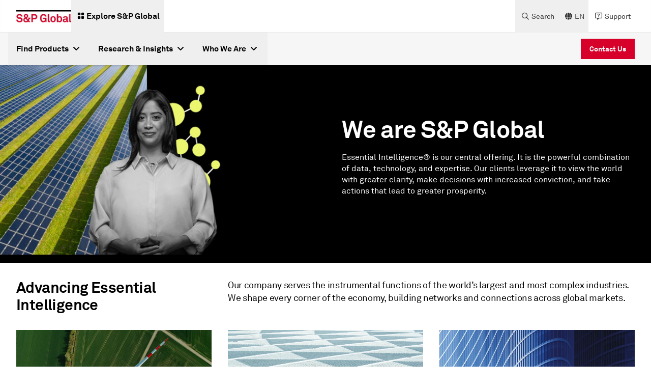

--- FILE ---
content_type: text/html;charset=utf-8
request_url: https://www.spglobal.com/en/who-we-are/about-sp-global
body_size: 53000
content:
<!DOCTYPE HTML>
<html lang="en">
    <head>
    <meta charset="UTF-8"/>
    <script defer="defer" type="text/javascript" src="https://rum.hlx.page/.rum/@adobe/helix-rum-js@%5E2/dist/rum-standalone.js" data-routing="env=prod, tier=publish,ams=SP Global Inc" integrity="" crossorigin="anonymous" data-enhancer-version="" data-enhancer-hash=""></script>
<link rel="preload" href="https://cdn.rollbar.com/rollbarjs/refs/tags/v2.26.4/rollbar.min.js"/>
    <script>
        var _rollbarConfig = {
        accessToken: "4b67105e5046468aa40a0673e3219199",
        captureUncaught: false,
        captureUnhandledRejections: false,
        captureIp: false,
        payload: {
            environment: "prod",
            client: {
                javascript: {
                    code_version: '1.0.0',
                    source_map_enabled: true,
                    guess_uncaught_frames: true
                }
            }
        },
        transform: function(payload) {
          payload.body.trace.exception.message = payload.body.trace.exception.description;
        }
    };
    // Rollbar Snippet
    !function(r){var e={};function o(n){if(e[n])return e[n].exports;var t=e[n]={i:n,l:!1,exports:{}};return r[n].call(t.exports,t,t.exports,o),t.l=!0,t.exports}o.m=r,o.c=e,o.d=function(r,e,n){o.o(r,e)||Object.defineProperty(r,e,{enumerable:!0,get:n})},o.r=function(r){"undefined"!=typeof Symbol&&Symbol.toStringTag&&Object.defineProperty(r,Symbol.toStringTag,{value:"Module"}),Object.defineProperty(r,"__esModule",{value:!0})},o.t=function(r,e){if(1&e&&(r=o(r)),8&e)return r;if(4&e&&"object"==typeof r&&r&&r.__esModule)return r;var n=Object.create(null);if(o.r(n),Object.defineProperty(n,"default",{enumerable:!0,value:r}),2&e&&"string"!=typeof r)for(var t in r)o.d(n,t,function(e){return r[e]}.bind(null,t));return n},o.n=function(r){var e=r&&r.__esModule?function(){return r.default}:function(){return r};return o.d(e,"a",e),e},o.o=function(r,e){return Object.prototype.hasOwnProperty.call(r,e)},o.p="",o(o.s=0)}([function(r,e,o){"use strict";var n=o(1),t=o(5);_rollbarConfig=_rollbarConfig||{},_rollbarConfig.rollbarJsUrl=_rollbarConfig.rollbarJsUrl||"https://cdn.rollbar.com/rollbarjs/refs/tags/v2.26.4/rollbar.min.js",_rollbarConfig.async=void 0===_rollbarConfig.async||_rollbarConfig.async;var a=n.setupShim(window,_rollbarConfig),l=t(_rollbarConfig);window.rollbar=n.Rollbar,a.loadFull(window,document,!_rollbarConfig.async,_rollbarConfig,l)},function(r,e,o){"use strict";var n=o(2),t=o(3);function a(r){return function(){try{return r.apply(this,arguments)}catch(r){try{console.error("[Rollbar]: Internal error",r)}catch(r){}}}}var l=0;function i(r,e){this.options=r,this._rollbarOldOnError=null;var o=l++;this.shimId=function(){return o},"undefined"!=typeof window&&window._rollbarShims&&(window._rollbarShims[o]={handler:e,messages:[]})}var s=o(4),d=function(r,e){return new i(r,e)},c=function(r){return new s(d,r)};function u(r){return a((function(){var e=this,o=Array.prototype.slice.call(arguments,0),n={shim:e,method:r,args:o,ts:new Date};window._rollbarShims[this.shimId()].messages.push(n)}))}i.prototype.loadFull=function(r,e,o,n,t){var l=!1,i=e.createElement("script"),s=e.getElementsByTagName("script")[0],d=s.parentNode;i.crossOrigin="",i.src=n.rollbarJsUrl,o||(i.async=!0),i.onload=i.onreadystatechange=a((function(){if(!(l||this.readyState&&"loaded"!==this.readyState&&"complete"!==this.readyState)){i.onload=i.onreadystatechange=null;try{d.removeChild(i)}catch(r){}l=!0,function(){var e;if(void 0===r._rollbarDidLoad){e=new Error("rollbar.js did not load");for(var o,n,a,l,i=0;o=r._rollbarShims[i++];)for(o=o.messages||[];n=o.shift();)for(a=n.args||[],i=0;i<a.length;++i)if("function"==typeof(l=a[i])){l(e);break}}"function"==typeof t&&t(e)}()}})),d.insertBefore(i,s)},i.prototype.wrap=function(r,e,o){try{var n;if(n="function"==typeof e?e:function(){return e||{}},"function"!=typeof r)return r;if(r._isWrap)return r;if(!r._rollbar_wrapped&&(r._rollbar_wrapped=function(){o&&"function"==typeof o&&o.apply(this,arguments);try{return r.apply(this,arguments)}catch(o){var e=o;throw e&&("string"==typeof e&&(e=new String(e)),e._rollbarContext=n()||{},e._rollbarContext._wrappedSource=r.toString(),window._rollbarWrappedError=e),e}},r._rollbar_wrapped._isWrap=!0,r.hasOwnProperty))for(var t in r)r.hasOwnProperty(t)&&(r._rollbar_wrapped[t]=r[t]);return r._rollbar_wrapped}catch(e){return r}};for(var p="log,debug,info,warn,warning,error,critical,global,configure,handleUncaughtException,handleAnonymousErrors,handleUnhandledRejection,captureEvent,captureDomContentLoaded,captureLoad".split(","),f=0;f<p.length;++f)i.prototype[p[f]]=u(p[f]);r.exports={setupShim:function(r,e){if(r){var o=e.globalAlias||"Rollbar";if("object"==typeof r[o])return r[o];r._rollbarShims={},r._rollbarWrappedError=null;var l=new c(e);return a((function(){e.captureUncaught&&(l._rollbarOldOnError=r.onerror,n.captureUncaughtExceptions(r,l,!0),e.wrapGlobalEventHandlers&&t(r,l,!0)),e.captureUnhandledRejections&&n.captureUnhandledRejections(r,l,!0);var a=e.autoInstrument;return!1!==e.enabled&&(void 0===a||!0===a||function(r){return!("object"!=typeof r||void 0!==r.page&&!r.page)}(a))&&r.addEventListener&&(r.addEventListener("load",l.captureLoad.bind(l)),r.addEventListener("DOMContentLoaded",l.captureDomContentLoaded.bind(l))),r[o]=l,l}))()}},Rollbar:c}},function(r,e,o){"use strict";function n(r,e,o,n){r._rollbarWrappedError&&(n[4]||(n[4]=r._rollbarWrappedError),n[5]||(n[5]=r._rollbarWrappedError._rollbarContext),r._rollbarWrappedError=null);var t=e.handleUncaughtException.apply(e,n);o&&o.apply(r,n),"anonymous"===t&&(e.anonymousErrorsPending+=1)}r.exports={captureUncaughtExceptions:function(r,e,o){if(r){var t;if("function"==typeof e._rollbarOldOnError)t=e._rollbarOldOnError;else if(r.onerror){for(t=r.onerror;t._rollbarOldOnError;)t=t._rollbarOldOnError;e._rollbarOldOnError=t}e.handleAnonymousErrors();var a=function(){var o=Array.prototype.slice.call(arguments,0);n(r,e,t,o)};o&&(a._rollbarOldOnError=t),r.onerror=a}},captureUnhandledRejections:function(r,e,o){if(r){"function"==typeof r._rollbarURH&&r._rollbarURH.belongsToShim&&r.removeEventListener("unhandledrejection",r._rollbarURH);var n=function(r){var o,n,t;try{o=r.reason}catch(r){o=void 0}try{n=r.promise}catch(r){n="[unhandledrejection] error getting `promise` from event"}try{t=r.detail,!o&&t&&(o=t.reason,n=t.promise)}catch(r){}o||(o="[unhandledrejection] error getting `reason` from event"),e&&e.handleUnhandledRejection&&e.handleUnhandledRejection(o,n)};n.belongsToShim=o,r._rollbarURH=n,r.addEventListener("unhandledrejection",n)}}}},function(r,e,o){"use strict";function n(r,e,o){if(e.hasOwnProperty&&e.hasOwnProperty("addEventListener")){for(var n=e.addEventListener;n._rollbarOldAdd&&n.belongsToShim;)n=n._rollbarOldAdd;var t=function(e,o,t){n.call(this,e,r.wrap(o),t)};t._rollbarOldAdd=n,t.belongsToShim=o,e.addEventListener=t;for(var a=e.removeEventListener;a._rollbarOldRemove&&a.belongsToShim;)a=a._rollbarOldRemove;var l=function(r,e,o){a.call(this,r,e&&e._rollbar_wrapped||e,o)};l._rollbarOldRemove=a,l.belongsToShim=o,e.removeEventListener=l}}r.exports=function(r,e,o){if(r){var t,a,l="EventTarget,Window,Node,ApplicationCache,AudioTrackList,ChannelMergerNode,CryptoOperation,EventSource,FileReader,HTMLUnknownElement,IDBDatabase,IDBRequest,IDBTransaction,KeyOperation,MediaController,MessagePort,ModalWindow,Notification,SVGElementInstance,Screen,TextTrack,TextTrackCue,TextTrackList,WebSocket,WebSocketWorker,Worker,XMLHttpRequest,XMLHttpRequestEventTarget,XMLHttpRequestUpload".split(",");for(t=0;t<l.length;++t)r[a=l[t]]&&r[a].prototype&&n(e,r[a].prototype,o)}}},function(r,e,o){"use strict";function n(r,e){this.impl=r(e,this),this.options=e,function(r){for(var e=function(r){return function(){var e=Array.prototype.slice.call(arguments,0);if(this.impl[r])return this.impl[r].apply(this.impl,e)}},o="log,debug,info,warn,warning,error,critical,global,configure,handleUncaughtException,handleAnonymousErrors,handleUnhandledRejection,_createItem,wrap,loadFull,shimId,captureEvent,captureDomContentLoaded,captureLoad".split(","),n=0;n<o.length;n++)r[o[n]]=e(o[n])}(n.prototype)}n.prototype._swapAndProcessMessages=function(r,e){var o,n,t;for(this.impl=r(this.options);o=e.shift();)n=o.method,t=o.args,this[n]&&"function"==typeof this[n]&&("captureDomContentLoaded"===n||"captureLoad"===n?this[n].apply(this,[t[0],o.ts]):this[n].apply(this,t));return this},r.exports=n},function(r,e,o){"use strict";r.exports=function(r){return function(e){if(!e&&!window._rollbarInitialized){for(var o,n,t=(r=r||{}).globalAlias||"Rollbar",a=window.rollbar,l=function(r){return new a(r)},i=0;o=window._rollbarShims[i++];)n||(n=o.handler),o.handler._swapAndProcessMessages(l,o.messages);window[t]=n,window._rollbarInitialized=!0}}}}]);
    // End Rollbar Snippet
    </script>

    
    

    <!-- Preload Fonts -->

    
    <link rel="preload" href="/etc.clientlibs/sp-aem-platform/clientlibs/platform-app/clientlib-resources/resources/fonts/webfonts/fa-brands-400.woff2" as="font" type="font/woff2" crossorigin="anonymous"/>



    
    <link rel="preload" href="/etc.clientlibs/sp-aem-platform/clientlibs/platform-app/clientlib-resources/resources/fonts/webfonts/fa-duotone-900.woff2" as="font" type="font/woff2" crossorigin="anonymous"/>



    
    <link rel="preload" href="/etc.clientlibs/sp-aem-platform/clientlibs/platform-app/clientlib-resources/resources/fonts/webfonts/fa-light-300.woff2" as="font" type="font/woff2" crossorigin="anonymous"/>



    
    <link rel="preload" href="/etc.clientlibs/sp-aem-platform/clientlibs/platform-app/clientlib-resources/resources/fonts/webfonts/fa-regular-400.woff2" as="font" type="font/woff2" crossorigin="anonymous"/>



    
    <link rel="preload" href="/etc.clientlibs/sp-aem-platform/clientlibs/platform-app/clientlib-resources/resources/fonts/webfonts/fa-sharp-light-300.woff2" as="font" type="font/woff2" crossorigin="anonymous"/>



    
    <link rel="preload" href="/etc.clientlibs/sp-aem-platform/clientlibs/platform-app/clientlib-resources/resources/fonts/webfonts/fa-sharp-regular-400.woff2" as="font" type="font/woff2" crossorigin="anonymous"/>



    
    <link rel="preload" href="/etc.clientlibs/sp-aem-platform/clientlibs/platform-app/clientlib-resources/resources/fonts/webfonts/fa-sharp-solid-900.woff2" as="font" type="font/woff2" crossorigin="anonymous"/>



    
    <link rel="preload" href="/etc.clientlibs/sp-aem-platform/clientlibs/platform-app/clientlib-resources/resources/fonts/webfonts/fa-solid-900.woff2" as="font" type="font/woff2" crossorigin="anonymous"/>



    
    <link rel="preload" href="/etc.clientlibs/sp-aem-platform/clientlibs/platform-app/clientlib-resources/resources/fonts/webfonts/fa-thin-100.woff2" as="font" type="font/woff2" crossorigin="anonymous"/>



    
    <link rel="preload" href="/etc.clientlibs/sp-aem-platform/clientlibs/platform-app/clientlib-resources/resources/fonts/webfonts/fa-v4compatibility.woff2" as="font" type="font/woff2" crossorigin="anonymous"/>



    
    <link rel="preload" href="/etc.clientlibs/sp-aem-platform/clientlibs/platform-app/clientlib-resources/resources/fonts/AkkuratPro.ttf" as="font" type="font/ttf" crossorigin="anonymous"/>



    
    <link rel="preload" href="/etc.clientlibs/sp-aem-platform/clientlibs/platform-app/clientlib-resources/resources/fonts/AkkuratPro-Bold.ttf" as="font" type="font/ttf" crossorigin="anonymous"/>



    
    <link rel="preload" href="/etc.clientlibs/sp-aem-platform/clientlibs/platform-app/clientlib-resources/resources/fonts/AkkuratLightPro.ttf" as="font" type="font/ttf" crossorigin="anonymous"/>




    
    <title>
        About Us | S&P Global
    </title>
    <meta name="description" content="Essential Intelligence® is our central offering. It is the powerful combination of data, technology, and expertise. "/>
    <meta name="robots" content="index, follow"/>

    
    <meta name="template" content="master-template"/>
    <meta name="viewport" content="width=device-width, initial-scale=1"/>
    <meta name="robots" content="index, follow"/>

    

    
    
	<meta http-equiv="X-UA-Compatible" content="IE=edge"/>
    <link rel="shortcut icon"/>
    <!-- Custom Metadata -->
    
        <meta property="bc:category" content="who-we-are" id="sMainCategory"/>
        <meta property="bc:category:sub" content="about-sp-global" id="sSubCategory"/>
        <meta property="bc:contenttype" id="sContentType"/>
        <meta property="bc:content:id" id="sAssetId"/>
        
            <meta property="bc:region" id="sRegion"/>
        
        
            <meta property="bc:country" id="scountry"/>
        
        
        <meta property="article:published_time" content="11/03/2025-14:07:48" id="spublishedTime"/>
        <meta property="og:locale" content="en" id="sOgLocale"/>
    
    


    <!--Twitter card related metadata -->
    <meta name="twitter:card" content="summary"/>
    <meta name="twitter:title" content="About Us"/>
    <meta name="twitter:description" content="Essential Intelligence® is our central offering. It is the powerful combination of data, technology, and expertise. "/>
    <meta name="twitter:URL" content="https://www.spglobal.com/en/who-we-are/about-sp-global"/>
    
    <meta name="twitter:site" content="@SPGlobal"/>

    <!-- Open Graph related metadata -->
    <meta property="og:title" content="About Us"/>
    <meta property="og:description" content="Essential Intelligence® is our central offering. It is the powerful combination of data, technology, and expertise. "/>
    <meta property="og:url" content="https://www.spglobal.com/en/who-we-are/about-sp-global"/>
    
    <meta property="og:type" content="website"/>
    <meta property="og:site_name" content="S&P Global"/>



    

	 
    <meta name="es_title_t" content="About Us"/>
    <meta name="es_description_t" content="Essential Intelligence® is our central offering. It is the powerful combination of data, technology, and expertise. "/>
    <meta name="es_url_s" content="/en/who-we-are/about-sp-global"/>
    
	<meta name="es_language_s" content="en"/>
	<meta name="source_s" content="AEM"/>

	
	<meta name="es_divisionname_s" content="corporate"/>
	<meta name="es_division_s" content="S&P Global"/>
	
	
	
	
	<meta name="es_content_type_s" content="Home Page"/>
	
	
	
	
	
	
	
	<meta name="es_no_search_index_s" content="false"/>
	
	


    
    
        
        
        
        
        
        
        
        
        <meta name="es_unified_dt" content="2025-03-11T14:07:48.014Z"/>
    
    



    
    <link rel="canonical" href="https://www.spglobal.com/en/who-we-are/about-sp-global"/>
    
        <link rel="alternate" href="https://www.spglobal.com/en/who-we-are/about-sp-global" hreflang="x-default"/>
    
        <link rel="alternate" href="https://www.spglobal.com/en/who-we-are/about-sp-global" hreflang="en"/>
    

    
    
    

    

    


        <script type="text/javascript" src="//assets.adobedtm.com/b6239048e5c3/31f1d5f33126/launch-d1420b44e12f.min.js" async></script>


    
    
    
    
    <script async src="/etc.clientlibs/core/wcm/components/commons/datalayer/v1/clientlibs/core.wcm.components.commons.datalayer.v1.min.904d3c2f1e821ab45124d66de422b409.js"></script>



    
    <link rel="stylesheet" href="/etc.clientlibs/sp-aem-platform/clientlibs/clientlib-base.min.12c4d6fd0bb1dc62b17436a3d8aadfac.css" type="text/css">



    
    <link rel="icon" href="/content/dam/spglobal/global-assets/en/images/general/spg_favicon_wht_192x192.png"/>
    <link rel="apple-touch-icon" href="/content/dam/spglobal/global-assets/en/images/general/spg_favicon_wht_192x192.png"/>
    <meta name="msapplication-square310x310logo" content="/content/dam/spglobal/global-assets/en/images/general/spg_favicon_wht_192x192.png"/>

    
    



    
    

    
    
    <link rel="stylesheet" href="/etc.clientlibs/sp-aem-platform/clientlibs/platform-app/clientlib-global.min.01e3e9d47f83dc56e4c6b239c6438719.css" type="text/css">


    
    <link rel="stylesheet" href="/etc.clientlibs/sp-aem-platform/clientlibs/platform-app/clientlib-fontawesome.min.422a6fa3877f6945823723acc4be83f9.css" type="text/css">


    
    



    
    








<!-- Languages styling for non-english pages-->

    

    

<!--
<sly data-sly-resource="contexthub"/>-->

    
</head>
    <body class="basepage page basicpage english-styling corporate" id="basepage-4654ede0f3" data-cmp-link-accessibility-enabled data-cmp-link-accessibility-text="opens in a new tab" data-login-greetings="Hi" show-seo-friendly="false">

        

        <script>
            window.gatingInformation = window.gatingInformation || [];
            gatingInformation = {"SP_SSO_TOKEN":"SP_SSO_TOKEN","SP_USER_NAME":"SP_USER_NAME"};
        </script>

        
                    
            
	<div class="skip-to-content-component" data-no-index="true">
		
	<a href="#skipToContent" class="py-2 body-bold-s px-4 inline-block text-white-base bg-red-core hover:bg-black-base active:bg-black-base hover:border-black-base  active:border-black-base border-solid border-red-core border text-center">
    Skip to Content
	</a>

		
	<a href="#skipToMenu" class="py-2 body-bold-s px-4 inline-block text-white-base bg-red-core hover:bg-black-base active:bg-black-base hover:border-black-base  active:border-black-base border-solid border-red-core border text-center">
    Skip to Menu
	</a>

		
	<a href="#skipToFooter" class="py-2 body-bold-s px-4 inline-block text-white-base bg-red-core hover:bg-black-base active:bg-black-base hover:border-black-base  active:border-black-base border-solid border-red-core border text-center">
    Skip to Footer
	</a>

	</div>

            
	
		<div class="cmp-experiencefragment header-xf" role="banner" aria-label="Header" data-no-index="true">


    
    <div id="container-209fbc4b08" class="cmp-container">
        


<div class="aem-Grid aem-Grid--12 aem-Grid--default--12 ">
    
    <div class="primarynavigation aem-GridColumn aem-GridColumn--default--12">
  

  
    <div class="primary-header-component shadow-1 lg:flex md:hidden sm:hidden justify-center bg-white-base" role="navigation">
      <div class="primary-header-component_container header-group flex grow justify-between group">
        <div class="primary-header-component_leftContainer flex items-center ml-8 gap-4">
          <a href="https://www.spglobal.com/en" data-event-name="link" data-link-location="Primary Navigation Component" class="primary-header-component_leftContainer_logo flex items-center" target="_self" rel="noopener noreferrer">
            <picture>
              <source media="(min-width:1023px)" srcset="https://spglobal.scene7.com/is/image/spglobalcom/sandp-1?$responsive$"/>
              <source media="(min-width:767px)" srcset="https://spglobal.scene7.com/is/image/spglobalcom/sandp-1?$responsive$"/>
              <source media="(min-width:0px)" srcset="https://spglobal.scene7.com/is/image/spglobalcom/sandp-1?$responsive$"/>
              <img src="https://spglobal.scene7.com/is/image/spglobalcom/sandp-1?$responsive$" alt="spglobal" class="primary-header-component_leftContainer_logoImg" height="30" width="50" loading="lazy"/>
            </picture>
          </a>
          
            <button type="button" mega-menu-id="primary-mega-menu--b96374f4ee" class="primary-header-component_leftContainer_menu primary-menu flex items-center p-2 gap-1 text-black-base hover:bg-grey-5 group-[.menu-active]:bg-red-core group-[.menu-active]:text-white-base">

              <div class="flex items-center px-1 pb-1 pt-0.5">
                <div class="flex items-center primary-header-component_leftContainer_exploreIcon">
                  <i class="fa-solid fa-grid-2 icon-s"></i>
                </div>
              </div>
              <label class="body-bold-m cursor-pointer">Explore S&amp;P Global</label>
            </button>
          
        </div>
        <div class="primary-header-component_rightContainer mr-8 flex flex-row-reverse items-center">
          <button class="primary-header-component_rightContainer_closeIcon close-icon hidden group-[.menu-active]:flex items-center justify-center py-1 hover:bg-grey-5">
            <i class="fa-solid fa-xmark"></i>
          </button>
          <div class="primary-header-component_rightContainer_nav group-[.menu-active]:hidden flex items-center gap-4">
            
            <button type="button" class="primary-header-component_rightContainer_navItem flex items-center gap-0.5 px-2 text-grey-80 hover:bg-grey-5 hover:text-black-base search-button">
              <div class="flex items-center justify-center primary-header-component_rightContainer_nav_icon px-1">
                <i class="fa-regular fa-magnifying-glass icon-s"></i>
              </div>
              <label class="body-regular-s cursor-pointer">Search</label>
            </button>
            
            
            <div class="primary-header-component_rightContainer_navItem language-dropdown-container group">
              <button type="button" class="primary-header-component_rightContainer_navItem_lngButton language-dropdown-button flex items-center gap-0.5 px-2 text-grey-80 hover:bg-grey-5 hover:text-black-base group-[.dropdown-active]:bg-grey-90 group-[.dropdown-active]:text-white-base" aria-label="language selector">
                <div class="flex items-center justify-center primary-header-component_rightContainer_nav_icon px-1">
                  <i class="fa-solid fa-globe icon-s"></i>
                </div>
                <label class="body-regular-s cursor-pointer">EN</label>
              </button>
              <div class="primary-header-component_rightContainer_navItem_dropdown language-dropdown sm:hidden shadow-2 bg-white-base py-2 group-[.dropdown-active]:flex">
                <ul class="primary-header-component_rightContainer_navItem_dropdown_list slim-black-scrollbar flex flex-col gap-2 grow">
                  <li class="primary-header-component_rightContainer_navItem_dropdown_listItem px-4 hover:bg-grey-0">
                    <a class="primary-header-component_rightContainer_navItem_dropdown_listItem_linkText body-regular-m flex items-center" data-event-name="link" data-link-text="中文 (Chinese)" data-link-location="Primary Navigation Component" href="/zh" target="_self" rel="noopener noreferrer">
                      中文 (Chinese)
                    </a>
                  </li>
                </ul>
              </div>
            </div>
            
            
              
              
                <a href="https://www.spglobal.com/en/contact-us" target="_self" rel="noopener noreferrer" data-event-name="link" data-link-text="Support" data-link-location="Primary Navigation Component" class="primary-header-component_rightContainer_navItem flex items-center gap-0.5 px-2 text-grey-80 hover:bg-grey-5 hover:text-black-base">
                  <div class="flex items-center justify-center primary-header-component_rightContainer_nav_icon px-1">
                    <i class="fa-regular fa-message-question icon-s"></i>
                  </div>
                  <label class="body-regular-s cursor-pointer">Support</label>
                </a>
              
            
            
          </div>
        </div>
      </div>
      <div class="primary-header-search-component_desktop hidden">
        <span class="primary-header-search-component_desktop_overlay bg-black-base"></span>
        <div class="primary-header-search-component_desktop_innerContent">
          <div class="primary-header-search-component_desktop_innerContent_searchBar search-container grid grid-cols-1 bg-black-base text-white-base p-8" role="search">
            <div class="flex items-center justify-center primary-header-search-component_desktop_innerContent_searchBar_icon px-1 py-1">
              <i class="fa-regular fa-magnifying-glass icon-s inner-search-icon"></i>
            </div>
            <input type="text" data-href="https://www.spglobal.com/en/search" placeholder="Search..." class="primary-header-search-component_desktop_innerContent_searchBar_input inputField px-8 py-0 body-bold-4 h-auto bg-black-base text-white-base" aria-label="Sitewide"/>
            <button class="primary-header-search-component_desktop_innerContent_searchBar_searchCloseIcon search-close-icon flex items-center justify-center px-1 py-1 hover:bg-grey-80">
              <i class="fa-solid fa-xmark"></i>
            </button>
          </div>
          <div class="primary-header-search-component_desktop_innerContent_dataBase bg-white-base shadow-2 grid lg:grid-cols-3 px-8 py-4">
            <div class="primary-header-search-component_desktop_innerContent_dataBase_offerings border-grey-30 col-span-2 body-regular-s text-grey-70 px-8 py-6">
              <h4>Trending Topics</h4>
              <ul class="flex flex-col gap-4 mt-4">
                
                  <li><a class="hover:underline" target="_self" href="https://www.spglobal.com/en/research-insights/special-reports/look-forward/look-forward-volume-6">Look Forward: Multidimensional Transition</a></li>

                
                  <li><a class="hover:underline" target="_self" href="https://www.spglobal.com/en/research-insights/special-reports/look-forward/look-forward-volume-5">Look Forward: Supply Chain 2024</a></li>

                
                  <li><a class="hover:underline" target="_self" href="https://www.spglobal.com/en/research-insights/special-reports/ai-in-banking-ai-will-be-an-incremental-game-changer">AI in Banking: AI Will Be An Incremental Game Changer</a></li>

                
                  <li><a class="hover:underline" target="_self" href="https://www.spglobal.com/en/research-insights/special-reports/look-forward/the-return-of-energy-security">The Return of Energy Security</a></li>

                
                  <li><a class="hover:underline" target="_self" href="https://www.spglobal.com/en/research-insights/special-reports/the-ai-governance-challenge">The AI Governance Challenge</a></li>

                
                  <li><a class="hover:underline" target="_self" href="https://www.spglobal.com/en/research-insights/special-reports/look-forward/india-s-future-the-quest-for-high-and-stable-growth">India&#39;s Future: The Quest for High and Stable Growth</a></li>

                
              </ul>
            </div>
            <div class="primary-header-search-component_desktop_innerContent_dataBase_trendingTopics col-1 body-regular-s text-grey-70 flex flex-col items-start px-8 py-6">
              <h4>Offerings by Division</h4>
              <ul>
                
                  <li class="mt-4"><a class="hover:underline" target="_self" href="https://www.spglobal.com/market-intelligence/en">S&amp;P Global Market Intelligence</a></li>
                
                  <li class="mt-4"><a class="hover:underline" target="_self" href="https://www.spglobal.com/ratings/en">S&amp;P Global Ratings</a></li>
                
                  <li class="mt-4"><a class="hover:underline" target="_self" href="https://www.spglobal.com/energy/en">S&amp;P Global Energy</a></li>
                
                  <li class="mt-4"><a class="hover:underline" target="_self" href="https://www.spglobal.com/spdji/en/">S&amp;P Dow Jones Indices</a></li>
                
                  <li class="mt-4"><a class="hover:underline" target="_self" href="https://www.spglobal.com/mobility/en/index.html">S&amp;P Global Mobility</a></li>
                
              </ul>
            </div>
          </div>
        </div>
      </div>
      <div class="primary-header-search-component_mobile search-container lg:hidden">
      <div class="search-placeholder pt-8 pb-8 sm:px-4 md:px-8 flex gap-2" role="search">
        <label for="search" class="mb-0 text-black-base group-[.secondary-header-component-dark-theme]:text-white-base" aria-label="Sitewide">
          <i class="fa-sharp fa-solid fa-magnifying-glass p-1 inner-search-icon cursor-pointer"></i></label>
        <input type="text" name="" data-href="https://www.spglobal.com/en/search" id="search" placeholder="Search..." class="inputField primary-header-search-component_mobile_input py-0 px-0 h-auto body-bold-4 focus:outline-none group-[.secondary-header-component-dark-theme]:bg-grey-90 group-[.secondary-header-component-dark-theme]:text-white-base group-[.secondary-header-component-dark-theme]:placeholder-white-base placeholder-black-base bg-grey-0 grow" aria-label="Sitewide" role="search"/>
      </div>
          <div class="sm:px-8 md:px-16 pt-4 bg-grey-5 group-[.secondary-header-component-dark-theme]:bg-grey-80 pb-30">
            <label class="fullwidth pt-4 text-grey-60 group-[.secondary-header-component-dark-theme]:text-grey-30 body-bold-s inline-block" href="#">Trending Topics</label>
            
              <div class="py-2 mt-2">
                <a class="fullwidth py-2 pr-4 group-[.secondary-header-component-dark-theme]:text-white-base body-regular-m inline-block" target="_self" href="https://www.spglobal.com/en/research-insights/special-reports/look-forward/look-forward-volume-6">Look Forward: Multidimensional Transition</a>
              </div>
            
              <div class="py-2 mt-2">
                <a class="fullwidth py-2 pr-4 group-[.secondary-header-component-dark-theme]:text-white-base body-regular-m inline-block" target="_self" href="https://www.spglobal.com/en/research-insights/special-reports/look-forward/look-forward-volume-5">Look Forward: Supply Chain 2024</a>
              </div>
            
              <div class="py-2 mt-2">
                <a class="fullwidth py-2 pr-4 group-[.secondary-header-component-dark-theme]:text-white-base body-regular-m inline-block" target="_self" href="https://www.spglobal.com/en/research-insights/special-reports/ai-in-banking-ai-will-be-an-incremental-game-changer">AI in Banking: AI Will Be An Incremental Game Changer</a>
              </div>
            
              <div class="py-2 mt-2">
                <a class="fullwidth py-2 pr-4 group-[.secondary-header-component-dark-theme]:text-white-base body-regular-m inline-block" target="_self" href="https://www.spglobal.com/en/research-insights/special-reports/look-forward/the-return-of-energy-security">The Return of Energy Security</a>
              </div>
            
              <div class="py-2 mt-2">
                <a class="fullwidth py-2 pr-4 group-[.secondary-header-component-dark-theme]:text-white-base body-regular-m inline-block" target="_self" href="https://www.spglobal.com/en/research-insights/special-reports/the-ai-governance-challenge">The AI Governance Challenge</a>
              </div>
            
              <div class="py-2 mt-2">
                <a class="fullwidth py-2 pr-4 group-[.secondary-header-component-dark-theme]:text-white-base body-regular-m inline-block" target="_self" href="https://www.spglobal.com/en/research-insights/special-reports/look-forward/india-s-future-the-quest-for-high-and-stable-growth">India&#39;s Future: The Quest for High and Stable Growth</a>
              </div>
            
            <div class="divider-line-component my-6">
              <hr class="small-divider bg-grey-40"/>
            </div>
            <label class="fullwidth pt-4 text-grey-60 group-[.secondary-header-component-dark-theme]:text-grey-30 body-bold-s inline-block" href="#">Offerings by Division</label>
            
              <div class="py-2 mt-2">

                <a class="fullwidth py-2 pr-4 group-[.secondary-header-component-dark-theme]:text-white-base body-regular-m inline-block" target="_self" href="https://www.spglobal.com/market-intelligence/en">S&amp;P Global Market Intelligence</a>

              </div>
            
              <div class="py-2 mt-2">

                <a class="fullwidth py-2 pr-4 group-[.secondary-header-component-dark-theme]:text-white-base body-regular-m inline-block" target="_self" href="https://www.spglobal.com/ratings/en">S&amp;P Global Ratings</a>

              </div>
            
              <div class="py-2 mt-2">

                <a class="fullwidth py-2 pr-4 group-[.secondary-header-component-dark-theme]:text-white-base body-regular-m inline-block" target="_self" href="https://www.spglobal.com/energy/en">S&amp;P Global Energy</a>

              </div>
            
              <div class="py-2 mt-2">

                <a class="fullwidth py-2 pr-4 group-[.secondary-header-component-dark-theme]:text-white-base body-regular-m inline-block" target="_self" href="https://www.spglobal.com/spdji/en/">S&amp;P Dow Jones Indices</a>

              </div>
            
              <div class="py-2 mt-2">

                <a class="fullwidth py-2 pr-4 group-[.secondary-header-component-dark-theme]:text-white-base body-regular-m inline-block" target="_self" href="https://www.spglobal.com/mobility/en/index.html">S&amp;P Global Mobility</a>

              </div>
            
          </div>
        </div>
      
          <div id="primary-mega-menu--b96374f4ee" class="mega-menu-desktop-component primary-mega-menu hidden shadow-top" role="tablist">
            <span class="mega-menu-desktop-component_overlay bg-black-base"></span>
            <div class="xfpage page basicpage">


    
    <div id="container-5b4eed9999" class="cmp-container">
        


<div class="aem-Grid aem-Grid--12 aem-Grid--default--12 ">
    
    <div class="tiletabscontainer tabs panelcontainer aem-GridColumn aem-GridColumn--default--12">
  
  
    
    
      <div class="mega-menu-desktop-component_container mx-auto lg:flex md:hidden sm:hidden flex-row bg-white-base group-[.secondary-header-component-dark-theme]:bg-grey-95">
        <nav class="mega-menu-desktop-component_side-nav px-8 py-6 border-grey-40 group-[.secondary-header-component-dark-theme]:border-grey-60 group-[.secondary-header-component-dark-theme]:slim-white-scrollbar slim-black-scrollbar" role="tablist" aria-label="Main Navigation">
          <ul class="nav-list">
            <li class="mt-2 first:mt-0 tab">
              <button id="megamenutiles-8656455177" class="mega-menu-desktop-component_nav-button items-center py-4 flex hover:body-bold-m body-regular-m group" role="tab" data-event-name="navigation-header-click" data-mega-menu-sub-header-name="S&amp;P Global Offerings">
                <span class="nav-title pr-2 block group-[.select]:pl-3 group-[.select]:border-red-core group-[.select]:body-bold-m text-black-base group-[.secondary-header-component-dark-theme]:text-white-base">
                  S&amp;P Global Offerings
                </span>
                
                  <span class="nav-icon-holder flex">
                    <i class="fa-solid fa-chevron-right text-icon my-auto text-black-base group-[.secondary-header-component-dark-theme]:text-white-base">
                    </i>
                  </span>
                
              </button>
              <hr class="mt-2 border-grey-10 group-[.secondary-header-component-dark-theme]:border-grey-80"/>
            </li>
          
            <li class="mt-2 first:mt-0 tab">
              <button id="megamenutiles-37583d7548" class="mega-menu-desktop-component_nav-button items-center py-4 flex hover:body-bold-m body-regular-m group" role="tab" data-event-name="navigation-header-click" data-mega-menu-sub-header-name="Featured Topics">
                <span class="nav-title pr-2 block group-[.select]:pl-3 group-[.select]:border-red-core group-[.select]:body-bold-m text-black-base group-[.secondary-header-component-dark-theme]:text-white-base">
                  Featured Topics
                </span>
                
                  <span class="nav-icon-holder flex">
                    <i class="fa-solid fa-chevron-right text-icon my-auto text-black-base group-[.secondary-header-component-dark-theme]:text-white-base">
                    </i>
                  </span>
                
              </button>
              <hr class="mt-2 border-grey-10 group-[.secondary-header-component-dark-theme]:border-grey-80"/>
            </li>
          
            <li class="mt-2 first:mt-0 tab">
              <button id="megamenutiles-c2b3bcb459" class="mega-menu-desktop-component_nav-button items-center py-4 flex hover:body-bold-m body-regular-m group" role="tab" data-event-name="navigation-header-click" data-mega-menu-sub-header-name="Featured Products">
                <span class="nav-title pr-2 block group-[.select]:pl-3 group-[.select]:border-red-core group-[.select]:body-bold-m text-black-base group-[.secondary-header-component-dark-theme]:text-white-base">
                  Featured Products
                </span>
                
                  <span class="nav-icon-holder flex">
                    <i class="fa-solid fa-chevron-right text-icon my-auto text-black-base group-[.secondary-header-component-dark-theme]:text-white-base">
                    </i>
                  </span>
                
              </button>
              <hr class="mt-2 border-grey-10 group-[.secondary-header-component-dark-theme]:border-grey-80"/>
            </li>
          
            <li class="mt-2 first:mt-0 tab">
              <button id="megamenutiles-55105384cc" class="mega-menu-desktop-component_nav-button items-center py-4 flex hover:body-bold-m body-regular-m group" role="tab" data-event-name="navigation-header-click" data-mega-menu-sub-header-name="Events">
                <span class="nav-title pr-2 block group-[.select]:pl-3 group-[.select]:border-red-core group-[.select]:body-bold-m text-black-base group-[.secondary-header-component-dark-theme]:text-white-base">
                  Events
                </span>
                
                  <span class="nav-icon-holder flex">
                    <i class="fa-solid fa-chevron-right text-icon my-auto text-black-base group-[.secondary-header-component-dark-theme]:text-white-base">
                    </i>
                  </span>
                
              </button>
              <hr class="mt-2 border-grey-10 group-[.secondary-header-component-dark-theme]:border-grey-80"/>
            </li>
          
            <li class="mt-2 first:mt-0 tab">
              <button id="megamenutiles-1b8e613fdb" class="mega-menu-desktop-component_nav-button items-center py-4 flex hover:body-bold-m body-regular-m group" role="tab" data-event-name="navigation-header-click" data-mega-menu-sub-header-name="Careers">
                <span class="nav-title pr-2 block group-[.select]:pl-3 group-[.select]:border-red-core group-[.select]:body-bold-m text-black-base group-[.secondary-header-component-dark-theme]:text-white-base">
                  Careers
                </span>
                
                  <span class="nav-icon-holder flex">
                    <i class="fa-solid fa-chevron-right text-icon my-auto text-black-base group-[.secondary-header-component-dark-theme]:text-white-base">
                    </i>
                  </span>
                
              </button>
              <hr class="mt-2 border-grey-10 group-[.secondary-header-component-dark-theme]:border-grey-80"/>
            </li>
          </ul>
        </nav>
        <div class="mega-menu-desktop-component_right-container group-[.secondary-header-component-dark-theme]:slim-white-scrollbar flex flex-col slim-black-scrollbar">
          <div class="p-8">
            <div class="tab-content hidden" mega-menu-content-id="megamenutiles-8656455177">
              <!-- start of mega menu -->
              <div class="flex">
                <div>
                  
                    <h3 class="mega-menu-desktop-component_right-container-heading webkit-box mb-1 text-black-base group-[.secondary-header-component-dark-theme]:text-white-base">
                      S&amp;P Global Offerings
                    </h3>
                  
                  <div class="mega-menu-desktop-component_right-container-description webkit-box text-grey-70 group-[.secondary-header-component-dark-theme]:text-white-base">
                    
                  </div>
                </div>
                <div class="flex flex-col ml-auto justify-center pl-8">
                  <div class="mega-menu-desktop-component_right-container-button group-[.secondary-header-component-dark-theme]:hidden">
                    <!-- secondary btn -->
                    
                  </div>

            <div class="mega-menu-desktop-component_right-container-button group-[.secondary-header-component-dark-theme]:block sm:hidden">

                    <!-- secondary btn -->
                    
                  </div>
                </div>
              </div>
              <hr class="border my-6 border-grey-10 group-[.secondary-header-component-dark-theme]:border-grey-80"/>
              <!-- end of mega menu -->
              <!-- mega menu tiles components will come here -->
              
    <div class="header-mega-menu-tiles-component">
        <!-- img start -->
        
            <div class="header-mega-menu-tiles-component_container grid lg:grid-cols-3
								  gap-6 lg:gap-x-6 md:grid-cols-2 md:gap-x-4 md:gap-y-6 sm:last:mb-6">
                <a href="/market-intelligence/en" data-event-name="link | navigation-header-click" data-mega-menu-sub-header2-name="Market Intelligence" target="_self" class="group/cards">
                    
                        <div class="header-mega-menu-tiles-component_tiles-container">

                            <picture>
                                <source media="(min-width:1023px)" srcset="https://spglobal.scene7.com/is/image/spglobalcom/MarketIntelligence-1?$responsive$"/>
                                <source media="(min-width:767px)" srcset="https://spglobal.scene7.com/is/image/spglobalcom/MarketIntelligence-1?$responsive$"/>
                                <source media="(min-width:0px)" srcset="https://spglobal.scene7.com/is/image/spglobalcom/MarketIntelligence-1?$responsive$"/>
                                <img src="https://spglobal.scene7.com/is/image/spglobalcom/MarketIntelligence-1?$responsive$" alt="market-intelligence" class="header-mega-menu-tiles-component_tiles-container-image" loading="lazy"/>
                            </picture>
                            
                                <div class="header-mega-menu-tiles-component_tiles-container-overlay black-gradient" style="opacity:0%"></div>
                            
                            <div class="header-mega-menu-tiles-component_tiles-box flex flex-col justify-between text-white-base p-4">
                                <h4 class="body-bold-xl group-hover/cards:underline">Market Intelligence</h4>
                                <span class="header-mega-menu-tiles-component_tiles-icon flex">
                                                <i class="fa-regular fa-lg fa-arrow-right m-auto"></i>
                                              </span>
                            </div>
                        </div>
                    
                </a>
            
                <a href="/ratings/en" data-event-name="link | navigation-header-click" data-mega-menu-sub-header2-name="Ratings" target="_self" class="group/cards">
                    
                        <div class="header-mega-menu-tiles-component_tiles-container">

                            <picture>
                                <source media="(min-width:1023px)" srcset="https://spglobal.scene7.com/is/image/spglobalcom/OverviewRatings-1?$responsive$"/>
                                <source media="(min-width:767px)" srcset="https://spglobal.scene7.com/is/image/spglobalcom/OverviewRatings-1?$responsive$"/>
                                <source media="(min-width:0px)" srcset="https://spglobal.scene7.com/is/image/spglobalcom/OverviewRatings-1?$responsive$"/>
                                <img src="https://spglobal.scene7.com/is/image/spglobalcom/OverviewRatings-1?$responsive$" alt="ratings" class="header-mega-menu-tiles-component_tiles-container-image" loading="lazy"/>
                            </picture>
                            
                                <div class="header-mega-menu-tiles-component_tiles-container-overlay black-gradient" style="opacity:0%"></div>
                            
                            <div class="header-mega-menu-tiles-component_tiles-box flex flex-col justify-between text-white-base p-4">
                                <h4 class="body-bold-xl group-hover/cards:underline">Ratings</h4>
                                <span class="header-mega-menu-tiles-component_tiles-icon flex">
                                                <i class="fa-regular fa-lg fa-arrow-right m-auto"></i>
                                              </span>
                            </div>
                        </div>
                    
                </a>
            
                <a href="/energy/en" data-event-name="link | navigation-header-click" data-mega-menu-sub-header2-name="Energy" target="_self" class="group/cards">
                    
                        <div class="header-mega-menu-tiles-component_tiles-container">

                            <picture>
                                <source media="(min-width:1023px)" srcset="https://spglobal.scene7.com/is/image/spglobalcom/CommodityInsights-1?$responsive$"/>
                                <source media="(min-width:767px)" srcset="https://spglobal.scene7.com/is/image/spglobalcom/CommodityInsights-1?$responsive$"/>
                                <source media="(min-width:0px)" srcset="https://spglobal.scene7.com/is/image/spglobalcom/CommodityInsights-1?$responsive$"/>
                                <img src="https://spglobal.scene7.com/is/image/spglobalcom/CommodityInsights-1?$responsive$" alt="energy" class="header-mega-menu-tiles-component_tiles-container-image" loading="lazy"/>
                            </picture>
                            
                                <div class="header-mega-menu-tiles-component_tiles-container-overlay black-gradient" style="opacity:0%"></div>
                            
                            <div class="header-mega-menu-tiles-component_tiles-box flex flex-col justify-between text-white-base p-4">
                                <h4 class="body-bold-xl group-hover/cards:underline">Energy</h4>
                                <span class="header-mega-menu-tiles-component_tiles-icon flex">
                                                <i class="fa-regular fa-lg fa-arrow-right m-auto"></i>
                                              </span>
                            </div>
                        </div>
                    
                </a>
            
                <a href="https://www.spglobal.com/spdji/en/" data-event-name="link | navigation-header-click" data-mega-menu-sub-header2-name="S&amp;P Dow Jones Indices" target="_self" class="group/cards">
                    
                        <div class="header-mega-menu-tiles-component_tiles-container">

                            <picture>
                                <source media="(min-width:1023px)" srcset="https://spglobal.scene7.com/is/image/spglobalcom/SPDowJonesIndices-1?$responsive$"/>
                                <source media="(min-width:767px)" srcset="https://spglobal.scene7.com/is/image/spglobalcom/SPDowJonesIndices-1?$responsive$"/>
                                <source media="(min-width:0px)" srcset="https://spglobal.scene7.com/is/image/spglobalcom/SPDowJonesIndices-1?$responsive$"/>
                                <img src="https://spglobal.scene7.com/is/image/spglobalcom/SPDowJonesIndices-1?$responsive$" alt="dow-jones-indices" class="header-mega-menu-tiles-component_tiles-container-image" loading="lazy"/>
                            </picture>
                            
                                <div class="header-mega-menu-tiles-component_tiles-container-overlay black-gradient" style="opacity:0%"></div>
                            
                            <div class="header-mega-menu-tiles-component_tiles-box flex flex-col justify-between text-white-base p-4">
                                <h4 class="body-bold-xl group-hover/cards:underline">S&amp;P Dow Jones Indices</h4>
                                <span class="header-mega-menu-tiles-component_tiles-icon flex">
                                                <i class="fa-regular fa-lg fa-arrow-right m-auto"></i>
                                              </span>
                            </div>
                        </div>
                    
                </a>
            
                <a href="/mobility/en/index.html" data-event-name="link | navigation-header-click" data-mega-menu-sub-header2-name="Mobility" target="_self" class="group/cards">
                    
                        <div class="header-mega-menu-tiles-component_tiles-container">

                            <picture>
                                <source media="(min-width:1023px)" srcset="https://spglobal.scene7.com/is/image/spglobalcom/Mobility-1?$responsive$"/>
                                <source media="(min-width:767px)" srcset="https://spglobal.scene7.com/is/image/spglobalcom/Mobility-1?$responsive$"/>
                                <source media="(min-width:0px)" srcset="https://spglobal.scene7.com/is/image/spglobalcom/Mobility-1?$responsive$"/>
                                <img src="https://spglobal.scene7.com/is/image/spglobalcom/Mobility-1?$responsive$" alt="mobility" class="header-mega-menu-tiles-component_tiles-container-image" loading="lazy"/>
                            </picture>
                            
                                <div class="header-mega-menu-tiles-component_tiles-container-overlay black-gradient" style="opacity:0%"></div>
                            
                            <div class="header-mega-menu-tiles-component_tiles-box flex flex-col justify-between text-white-base p-4">
                                <h4 class="body-bold-xl group-hover/cards:underline">Mobility</h4>
                                <span class="header-mega-menu-tiles-component_tiles-icon flex">
                                                <i class="fa-regular fa-lg fa-arrow-right m-auto"></i>
                                              </span>
                            </div>
                        </div>
                    
                </a>
            </div>
        

        <!-- img end -->
        <!-- tile without img -->
        

        <!-- tile without img -->


        <!-- text -->
        


        <!-- text end -->

        <!-- link -->
        
        <!-- link end -->
    </div>


            </div>
          
            <div class="tab-content hidden" mega-menu-content-id="megamenutiles-37583d7548">
              <!-- start of mega menu -->
              <div class="flex">
                <div>
                  
                    <h3 class="mega-menu-desktop-component_right-container-heading webkit-box mb-1 text-black-base group-[.secondary-header-component-dark-theme]:text-white-base">
                      Featured Topics
                    </h3>
                  
                  <div class="mega-menu-desktop-component_right-container-description webkit-box text-grey-70 group-[.secondary-header-component-dark-theme]:text-white-base">
                    
                  </div>
                </div>
                <div class="flex flex-col ml-auto justify-center pl-8">
                  <div class="mega-menu-desktop-component_right-container-button group-[.secondary-header-component-dark-theme]:hidden">
                    <!-- secondary btn -->
                    
                  </div>

            <div class="mega-menu-desktop-component_right-container-button group-[.secondary-header-component-dark-theme]:block sm:hidden">

                    <!-- secondary btn -->
                    
                  </div>
                </div>
              </div>
              <hr class="border my-6 border-grey-10 group-[.secondary-header-component-dark-theme]:border-grey-80"/>
              <!-- end of mega menu -->
              <!-- mega menu tiles components will come here -->
              
    <div class="header-mega-menu-tiles-component">
        <!-- img start -->
        

        <!-- img end -->
        <!-- tile without img -->
        

        <!-- tile without img -->


        <!-- text -->
        
            <div class="header-mega-menu-tiles-component_tiles-text-component">
                <div class="grid lg:grid-cols-2
									gap-6 lg:gap-x-6 md:grid-cols-2 md:gap-x-4  md:gap-y-6 sm:last:mb-6">
                    <a href="https://www.spglobal.com/sustainable1/en" data-event-name="link | navigation-header-click" data-mega-menu-sub-header2-name="Sustainability" target="_self" class="group/cards">
                        <div class="header-mega-menu-tiles-component_tiles-container-text lg:bg-grey-5 group-[.secondary-header-component-dark-theme]:lg:bg-grey-90 sm:bg-grey-10 group-[.secondary-header-component-dark-theme]:sm:bg-grey-80 text-black-base group-[.secondary-header-component-dark-theme]:text-white-base flex justify-between items-center p-4">
                            <div class="header-mega-menu-tiles-component_tiles-title-text flex items-center grow">
                                <div class="body-bold-l group-hover/cards:underline">Sustainability</div>
                            </div>
                            <span class="header-mega-menu-tiles-component_tiles-icon-text flex">
                                                <i class="fa-regular fa-lg fa-arrow-right m-auto"></i>
                                            </span>
                        </div>
                    </a>
                
                    <a href="https://www.spglobal.com/en/products/topics/private-markets" data-event-name="link | navigation-header-click" data-mega-menu-sub-header2-name="Private Markets" target="_self" class="group/cards">
                        <div class="header-mega-menu-tiles-component_tiles-container-text lg:bg-grey-5 group-[.secondary-header-component-dark-theme]:lg:bg-grey-90 sm:bg-grey-10 group-[.secondary-header-component-dark-theme]:sm:bg-grey-80 text-black-base group-[.secondary-header-component-dark-theme]:text-white-base flex justify-between items-center p-4">
                            <div class="header-mega-menu-tiles-component_tiles-title-text flex items-center grow">
                                <div class="body-bold-l group-hover/cards:underline">Private Markets</div>
                            </div>
                            <span class="header-mega-menu-tiles-component_tiles-icon-text flex">
                                                <i class="fa-regular fa-lg fa-arrow-right m-auto"></i>
                                            </span>
                        </div>
                    </a>
                
                    <a href="https://www.spglobal.com/en/products/topics/energy-transition" data-event-name="link | navigation-header-click" data-mega-menu-sub-header2-name="Energy Transition" target="_self" class="group/cards">
                        <div class="header-mega-menu-tiles-component_tiles-container-text lg:bg-grey-5 group-[.secondary-header-component-dark-theme]:lg:bg-grey-90 sm:bg-grey-10 group-[.secondary-header-component-dark-theme]:sm:bg-grey-80 text-black-base group-[.secondary-header-component-dark-theme]:text-white-base flex justify-between items-center p-4">
                            <div class="header-mega-menu-tiles-component_tiles-title-text flex items-center grow">
                                <div class="body-bold-l group-hover/cards:underline">Energy Transition</div>
                            </div>
                            <span class="header-mega-menu-tiles-component_tiles-icon-text flex">
                                                <i class="fa-regular fa-lg fa-arrow-right m-auto"></i>
                                            </span>
                        </div>
                    </a>
                
                    <a href="https://www.spglobal.com/en/products/topics/credit-risk" data-event-name="link | navigation-header-click" data-mega-menu-sub-header2-name="Credit &amp; Risk" target="_self" class="group/cards">
                        <div class="header-mega-menu-tiles-component_tiles-container-text lg:bg-grey-5 group-[.secondary-header-component-dark-theme]:lg:bg-grey-90 sm:bg-grey-10 group-[.secondary-header-component-dark-theme]:sm:bg-grey-80 text-black-base group-[.secondary-header-component-dark-theme]:text-white-base flex justify-between items-center p-4">
                            <div class="header-mega-menu-tiles-component_tiles-title-text flex items-center grow">
                                <div class="body-bold-l group-hover/cards:underline">Credit &amp; Risk</div>
                            </div>
                            <span class="header-mega-menu-tiles-component_tiles-icon-text flex">
                                                <i class="fa-regular fa-lg fa-arrow-right m-auto"></i>
                                            </span>
                        </div>
                    </a>
                
                    <a href="https://www.spglobal.com/en/products/topics/fixed-income" data-event-name="link | navigation-header-click" data-mega-menu-sub-header2-name="Fixed Income" target="_self" class="group/cards">
                        <div class="header-mega-menu-tiles-component_tiles-container-text lg:bg-grey-5 group-[.secondary-header-component-dark-theme]:lg:bg-grey-90 sm:bg-grey-10 group-[.secondary-header-component-dark-theme]:sm:bg-grey-80 text-black-base group-[.secondary-header-component-dark-theme]:text-white-base flex justify-between items-center p-4">
                            <div class="header-mega-menu-tiles-component_tiles-title-text flex items-center grow">
                                <div class="body-bold-l group-hover/cards:underline">Fixed Income</div>
                            </div>
                            <span class="header-mega-menu-tiles-component_tiles-icon-text flex">
                                                <i class="fa-regular fa-lg fa-arrow-right m-auto"></i>
                                            </span>
                        </div>
                    </a>
                
                    <a href="https://www.spglobal.com/en/products/topics/supply-chain" data-event-name="link | navigation-header-click" data-mega-menu-sub-header2-name="Supply Chain" target="_self" class="group/cards">
                        <div class="header-mega-menu-tiles-component_tiles-container-text lg:bg-grey-5 group-[.secondary-header-component-dark-theme]:lg:bg-grey-90 sm:bg-grey-10 group-[.secondary-header-component-dark-theme]:sm:bg-grey-80 text-black-base group-[.secondary-header-component-dark-theme]:text-white-base flex justify-between items-center p-4">
                            <div class="header-mega-menu-tiles-component_tiles-title-text flex items-center grow">
                                <div class="body-bold-l group-hover/cards:underline">Supply Chain</div>
                            </div>
                            <span class="header-mega-menu-tiles-component_tiles-icon-text flex">
                                                <i class="fa-regular fa-lg fa-arrow-right m-auto"></i>
                                            </span>
                        </div>
                    </a>
                
                    <a href="https://www.spglobal.com/en/products/topics/technology-ai" data-event-name="link | navigation-header-click" data-mega-menu-sub-header2-name="Technology &amp; AI" target="_self" class="group/cards">
                        <div class="header-mega-menu-tiles-component_tiles-container-text lg:bg-grey-5 group-[.secondary-header-component-dark-theme]:lg:bg-grey-90 sm:bg-grey-10 group-[.secondary-header-component-dark-theme]:sm:bg-grey-80 text-black-base group-[.secondary-header-component-dark-theme]:text-white-base flex justify-between items-center p-4">
                            <div class="header-mega-menu-tiles-component_tiles-title-text flex items-center grow">
                                <div class="body-bold-l group-hover/cards:underline">Technology &amp; AI</div>
                            </div>
                            <span class="header-mega-menu-tiles-component_tiles-icon-text flex">
                                                <i class="fa-regular fa-lg fa-arrow-right m-auto"></i>
                                            </span>
                        </div>
                    </a>
                </div>
            </div>
        


        <!-- text end -->

        <!-- link -->
        
        <!-- link end -->
    </div>


            </div>
          
            <div class="tab-content hidden" mega-menu-content-id="megamenutiles-c2b3bcb459">
              <!-- start of mega menu -->
              <div class="flex">
                <div>
                  
                    <h3 class="mega-menu-desktop-component_right-container-heading webkit-box mb-1 text-black-base group-[.secondary-header-component-dark-theme]:text-white-base">
                      Featured Products
                    </h3>
                  
                  <div class="mega-menu-desktop-component_right-container-description webkit-box text-grey-70 group-[.secondary-header-component-dark-theme]:text-white-base">
                    
                  </div>
                </div>
                <div class="flex flex-col ml-auto justify-center pl-8">
                  <div class="mega-menu-desktop-component_right-container-button group-[.secondary-header-component-dark-theme]:hidden">
                    <!-- secondary btn -->
                    
                  </div>

            <div class="mega-menu-desktop-component_right-container-button group-[.secondary-header-component-dark-theme]:block sm:hidden">

                    <!-- secondary btn -->
                    
                  </div>
                </div>
              </div>
              <hr class="border my-6 border-grey-10 group-[.secondary-header-component-dark-theme]:border-grey-80"/>
              <!-- end of mega menu -->
              <!-- mega menu tiles components will come here -->
              
    <div class="header-mega-menu-tiles-component">
        <!-- img start -->
        
            <div class="header-mega-menu-tiles-component_container grid lg:grid-cols-3
								  gap-6 lg:gap-x-6 md:grid-cols-2 md:gap-x-4 md:gap-y-6 sm:last:mb-6">
                <a href="https://www.spglobal.com/market-intelligence/en/solutions/products/sp-capital-iq-pro" data-event-name="link | navigation-header-click" data-mega-menu-sub-header2-name="S&amp;P Capital IQ Pro" target="_self" class="group/cards">
                    
                        <div class="header-mega-menu-tiles-component_tiles-container">

                            <picture>
                                <source media="(min-width:1023px)" srcset="https://spglobal.scene7.com/is/image/spglobalcom/SPCapitalIQPro-1?$responsive$"/>
                                <source media="(min-width:767px)" srcset="https://spglobal.scene7.com/is/image/spglobalcom/SPCapitalIQPro-1?$responsive$"/>
                                <source media="(min-width:0px)" srcset="https://spglobal.scene7.com/is/image/spglobalcom/SPCapitalIQPro-1?$responsive$"/>
                                <img src="https://spglobal.scene7.com/is/image/spglobalcom/SPCapitalIQPro-1?$responsive$" alt="capital-iq-pro" class="header-mega-menu-tiles-component_tiles-container-image" loading="lazy"/>
                            </picture>
                            
                                <div class="header-mega-menu-tiles-component_tiles-container-overlay black-gradient" style="opacity:0%"></div>
                            
                            <div class="header-mega-menu-tiles-component_tiles-box flex flex-col justify-between text-white-base p-4">
                                <h4 class="body-bold-xl group-hover/cards:underline">S&amp;P Capital IQ Pro</h4>
                                <span class="header-mega-menu-tiles-component_tiles-icon flex">
                                                <i class="fa-regular fa-lg fa-arrow-right m-auto"></i>
                                              </span>
                            </div>
                        </div>
                    
                </a>
            
                <a href="https://www.spglobal.com/energy/en/products-solutions/delivery/platts-connect" data-event-name="link | navigation-header-click" data-mega-menu-sub-header2-name="S&amp;P Global Energy Core" target="_self" class="group/cards">
                    
                        <div class="header-mega-menu-tiles-component_tiles-container">

                            <picture>
                                <source media="(min-width:1023px)" srcset="https://spglobal.scene7.com/is/image/spglobalcom/PlattsConnect-1?$responsive$"/>
                                <source media="(min-width:767px)" srcset="https://spglobal.scene7.com/is/image/spglobalcom/PlattsConnect-1?$responsive$"/>
                                <source media="(min-width:0px)" srcset="https://spglobal.scene7.com/is/image/spglobalcom/PlattsConnect-1?$responsive$"/>
                                <img src="https://spglobal.scene7.com/is/image/spglobalcom/PlattsConnect-1?$responsive$" alt="energy-core" class="header-mega-menu-tiles-component_tiles-container-image" loading="lazy"/>
                            </picture>
                            
                                <div class="header-mega-menu-tiles-component_tiles-container-overlay black-gradient" style="opacity:0%"></div>
                            
                            <div class="header-mega-menu-tiles-component_tiles-box flex flex-col justify-between text-white-base p-4">
                                <h4 class="body-bold-xl group-hover/cards:underline">S&amp;P Global Energy Core</h4>
                                <span class="header-mega-menu-tiles-component_tiles-icon flex">
                                                <i class="fa-regular fa-lg fa-arrow-right m-auto"></i>
                                              </span>
                            </div>
                        </div>
                    
                </a>
            
                <a href="https://www.spglobal.com/sustainable1/en/solutions/esg-scores-data" data-event-name="link | navigation-header-click" data-mega-menu-sub-header2-name="S&amp;P Global ESG Scores" target="_self" class="group/cards">
                    
                        <div class="header-mega-menu-tiles-component_tiles-container">

                            <picture>
                                <source media="(min-width:1023px)" srcset="https://spglobal.scene7.com/is/image/spglobalcom/SPGlobalESGScores-1?$responsive$"/>
                                <source media="(min-width:767px)" srcset="https://spglobal.scene7.com/is/image/spglobalcom/SPGlobalESGScores-1?$responsive$"/>
                                <source media="(min-width:0px)" srcset="https://spglobal.scene7.com/is/image/spglobalcom/SPGlobalESGScores-1?$responsive$"/>
                                <img src="https://spglobal.scene7.com/is/image/spglobalcom/SPGlobalESGScores-1?$responsive$" alt="esg-scores" class="header-mega-menu-tiles-component_tiles-container-image" loading="lazy"/>
                            </picture>
                            
                                <div class="header-mega-menu-tiles-component_tiles-container-overlay black-gradient" style="opacity:0%"></div>
                            
                            <div class="header-mega-menu-tiles-component_tiles-box flex flex-col justify-between text-white-base p-4">
                                <h4 class="body-bold-xl group-hover/cards:underline">S&amp;P Global ESG Scores</h4>
                                <span class="header-mega-menu-tiles-component_tiles-icon flex">
                                                <i class="fa-regular fa-lg fa-arrow-right m-auto"></i>
                                              </span>
                            </div>
                        </div>
                    
                </a>
            
                <a href="https://www.spglobal.com/mobility/en/products/autocreditinsight.html" data-event-name="link | navigation-header-click" data-mega-menu-sub-header2-name="AutoCreditInsight" target="_self" class="group/cards">
                    
                        <div class="header-mega-menu-tiles-component_tiles-container">

                            <picture>
                                <source media="(min-width:1023px)" srcset="https://spglobal.scene7.com/is/image/spglobalcom/AutoCreditInsight-1?$responsive$"/>
                                <source media="(min-width:767px)" srcset="https://spglobal.scene7.com/is/image/spglobalcom/AutoCreditInsight-1?$responsive$"/>
                                <source media="(min-width:0px)" srcset="https://spglobal.scene7.com/is/image/spglobalcom/AutoCreditInsight-1?$responsive$"/>
                                <img src="https://spglobal.scene7.com/is/image/spglobalcom/AutoCreditInsight-1?$responsive$" alt="autocreditinsight" class="header-mega-menu-tiles-component_tiles-container-image" loading="lazy"/>
                            </picture>
                            
                                <div class="header-mega-menu-tiles-component_tiles-container-overlay black-gradient" style="opacity:0%"></div>
                            
                            <div class="header-mega-menu-tiles-component_tiles-box flex flex-col justify-between text-white-base p-4">
                                <h4 class="body-bold-xl group-hover/cards:underline">AutoCreditInsight</h4>
                                <span class="header-mega-menu-tiles-component_tiles-icon flex">
                                                <i class="fa-regular fa-lg fa-arrow-right m-auto"></i>
                                              </span>
                            </div>
                        </div>
                    
                </a>
            
                <a href="https://www.spglobal.com/ratings/en/products/ratings360" data-event-name="link | navigation-header-click" data-mega-menu-sub-header2-name="Ratings360" target="_self" class="group/cards">
                    
                        <div class="header-mega-menu-tiles-component_tiles-container">

                            <picture>
                                <source media="(min-width:1023px)" srcset="https://spglobal.scene7.com/is/image/spglobalcom/Ratings360-1?$responsive$"/>
                                <source media="(min-width:767px)" srcset="https://spglobal.scene7.com/is/image/spglobalcom/Ratings360-1?$responsive$"/>
                                <source media="(min-width:0px)" srcset="https://spglobal.scene7.com/is/image/spglobalcom/Ratings360-1?$responsive$"/>
                                <img src="https://spglobal.scene7.com/is/image/spglobalcom/Ratings360-1?$responsive$" alt="ratings360" class="header-mega-menu-tiles-component_tiles-container-image" loading="lazy"/>
                            </picture>
                            
                                <div class="header-mega-menu-tiles-component_tiles-container-overlay black-gradient" style="opacity:0%"></div>
                            
                            <div class="header-mega-menu-tiles-component_tiles-box flex flex-col justify-between text-white-base p-4">
                                <h4 class="body-bold-xl group-hover/cards:underline">Ratings360</h4>
                                <span class="header-mega-menu-tiles-component_tiles-icon flex">
                                                <i class="fa-regular fa-lg fa-arrow-right m-auto"></i>
                                              </span>
                            </div>
                        </div>
                    
                </a>
            
                <a href="https://www.spice-indices.com/" data-event-name="link | navigation-header-click" data-mega-menu-sub-header2-name="SPICE: The Index Source for ESG Data" target="_blank" class="group/cards">
                    
                        <div class="header-mega-menu-tiles-component_tiles-container">

                            <picture>
                                <source media="(min-width:1023px)" srcset="https://spglobal.scene7.com/is/image/spglobalcom/SPICETheIndexSourceForESGData-1?$responsive$"/>
                                <source media="(min-width:767px)" srcset="https://spglobal.scene7.com/is/image/spglobalcom/SPICETheIndexSourceForESGData-1?$responsive$"/>
                                <source media="(min-width:0px)" srcset="https://spglobal.scene7.com/is/image/spglobalcom/SPICETheIndexSourceForESGData-1?$responsive$"/>
                                <img src="https://spglobal.scene7.com/is/image/spglobalcom/SPICETheIndexSourceForESGData-1?$responsive$" alt="spice" class="header-mega-menu-tiles-component_tiles-container-image" loading="lazy"/>
                            </picture>
                            
                                <div class="header-mega-menu-tiles-component_tiles-container-overlay black-gradient" style="opacity:0%"></div>
                            
                            <div class="header-mega-menu-tiles-component_tiles-box flex flex-col justify-between text-white-base p-4">
                                <h4 class="body-bold-xl group-hover/cards:underline">SPICE: The Index Source for ESG Data</h4>
                                <span class="header-mega-menu-tiles-component_tiles-icon flex">
                                                <i class="fa-regular fa-lg fa-arrow-right m-auto"></i>
                                              </span>
                            </div>
                        </div>
                    
                </a>
            </div>
        

        <!-- img end -->
        <!-- tile without img -->
        

        <!-- tile without img -->


        <!-- text -->
        


        <!-- text end -->

        <!-- link -->
        
        <!-- link end -->
    </div>


            </div>
          
            <div class="tab-content hidden" mega-menu-content-id="megamenutiles-55105384cc">
              <!-- start of mega menu -->
              <div class="flex">
                <div>
                  
                    <h3 class="mega-menu-desktop-component_right-container-heading webkit-box mb-1 text-black-base group-[.secondary-header-component-dark-theme]:text-white-base">
                      Events
                    </h3>
                  
                  <div class="mega-menu-desktop-component_right-container-description webkit-box text-grey-70 group-[.secondary-header-component-dark-theme]:text-white-base">
                    
                  </div>
                </div>
                <div class="flex flex-col ml-auto justify-center pl-8">
                  <div class="mega-menu-desktop-component_right-container-button group-[.secondary-header-component-dark-theme]:hidden">
                    <!-- secondary btn -->
                    
                  </div>

            <div class="mega-menu-desktop-component_right-container-button group-[.secondary-header-component-dark-theme]:block sm:hidden">

                    <!-- secondary btn -->
                    
                  </div>
                </div>
              </div>
              <hr class="border my-6 border-grey-10 group-[.secondary-header-component-dark-theme]:border-grey-80"/>
              <!-- end of mega menu -->
              <!-- mega menu tiles components will come here -->
              
    <div class="header-mega-menu-tiles-component">
        <!-- img start -->
        

        <!-- img end -->
        <!-- tile without img -->
        

        <!-- tile without img -->


        <!-- text -->
        
            <div class="header-mega-menu-tiles-component_tiles-text-component">
                <div class="grid lg:grid-cols-2
									gap-6 lg:gap-x-6 md:grid-cols-2 md:gap-x-4  md:gap-y-6 sm:last:mb-6">
                    <a href="https://www.spglobal.com/en/research-insights/events/featured" data-event-name="link | navigation-header-click" data-mega-menu-sub-header2-name="Featured S&amp;P Global Events" target="_self" class="group/cards">
                        <div class="header-mega-menu-tiles-component_tiles-container-text lg:bg-grey-5 group-[.secondary-header-component-dark-theme]:lg:bg-grey-90 sm:bg-grey-10 group-[.secondary-header-component-dark-theme]:sm:bg-grey-80 text-black-base group-[.secondary-header-component-dark-theme]:text-white-base flex justify-between items-center p-4">
                            <div class="header-mega-menu-tiles-component_tiles-title-text flex items-center grow">
                                <div class="body-bold-l group-hover/cards:underline">Featured S&amp;P Global Events</div>
                            </div>
                            <span class="header-mega-menu-tiles-component_tiles-icon-text flex">
                                                <i class="fa-regular fa-lg fa-arrow-right m-auto"></i>
                                            </span>
                        </div>
                    </a>
                
                    <a href="https://www.spglobal.com/en/research-insights/events/webinar-replays" data-event-name="link | navigation-header-click" data-mega-menu-sub-header2-name="Webinar Replays" target="_self" class="group/cards">
                        <div class="header-mega-menu-tiles-component_tiles-container-text lg:bg-grey-5 group-[.secondary-header-component-dark-theme]:lg:bg-grey-90 sm:bg-grey-10 group-[.secondary-header-component-dark-theme]:sm:bg-grey-80 text-black-base group-[.secondary-header-component-dark-theme]:text-white-base flex justify-between items-center p-4">
                            <div class="header-mega-menu-tiles-component_tiles-title-text flex items-center grow">
                                <div class="body-bold-l group-hover/cards:underline">Webinar Replays</div>
                            </div>
                            <span class="header-mega-menu-tiles-component_tiles-icon-text flex">
                                                <i class="fa-regular fa-lg fa-arrow-right m-auto"></i>
                                            </span>
                        </div>
                    </a>
                
                    <a href="https://ceraweek.com/index.html" data-event-name="link | navigation-header-click" data-mega-menu-sub-header2-name="CERAWeek" target="_self" class="group/cards">
                        <div class="header-mega-menu-tiles-component_tiles-container-text lg:bg-grey-5 group-[.secondary-header-component-dark-theme]:lg:bg-grey-90 sm:bg-grey-10 group-[.secondary-header-component-dark-theme]:sm:bg-grey-80 text-black-base group-[.secondary-header-component-dark-theme]:text-white-base flex justify-between items-center p-4">
                            <div class="header-mega-menu-tiles-component_tiles-title-text flex items-center grow">
                                <div class="body-bold-l group-hover/cards:underline">CERAWeek</div>
                            </div>
                            <span class="header-mega-menu-tiles-component_tiles-icon-text flex">
                                                <i class="fa-regular fa-lg fa-arrow-right m-auto"></i>
                                            </span>
                        </div>
                    </a>
                
                    <a href="https://www.spglobal.com/market-intelligence/en/events" data-event-name="link | navigation-header-click" data-mega-menu-sub-header2-name="S&amp;P Global Market Intelligence" target="_self" class="group/cards">
                        <div class="header-mega-menu-tiles-component_tiles-container-text lg:bg-grey-5 group-[.secondary-header-component-dark-theme]:lg:bg-grey-90 sm:bg-grey-10 group-[.secondary-header-component-dark-theme]:sm:bg-grey-80 text-black-base group-[.secondary-header-component-dark-theme]:text-white-base flex justify-between items-center p-4">
                            <div class="header-mega-menu-tiles-component_tiles-title-text flex items-center grow">
                                <div class="body-bold-l group-hover/cards:underline">S&amp;P Global Market Intelligence</div>
                            </div>
                            <span class="header-mega-menu-tiles-component_tiles-icon-text flex">
                                                <i class="fa-regular fa-lg fa-arrow-right m-auto"></i>
                                            </span>
                        </div>
                    </a>
                
                    <a href="https://www.spglobal.com/ratings/en/events" data-event-name="link | navigation-header-click" data-mega-menu-sub-header2-name="S&amp;P Global Ratings" target="_self" class="group/cards">
                        <div class="header-mega-menu-tiles-component_tiles-container-text lg:bg-grey-5 group-[.secondary-header-component-dark-theme]:lg:bg-grey-90 sm:bg-grey-10 group-[.secondary-header-component-dark-theme]:sm:bg-grey-80 text-black-base group-[.secondary-header-component-dark-theme]:text-white-base flex justify-between items-center p-4">
                            <div class="header-mega-menu-tiles-component_tiles-title-text flex items-center grow">
                                <div class="body-bold-l group-hover/cards:underline">S&amp;P Global Ratings</div>
                            </div>
                            <span class="header-mega-menu-tiles-component_tiles-icon-text flex">
                                                <i class="fa-regular fa-lg fa-arrow-right m-auto"></i>
                                            </span>
                        </div>
                    </a>
                
                    <a href="https://www.spglobal.com/spdji/en/events/in-person/" data-event-name="link | navigation-header-click" data-mega-menu-sub-header2-name="S&amp;P Dow Jones Indices" target="_self" class="group/cards">
                        <div class="header-mega-menu-tiles-component_tiles-container-text lg:bg-grey-5 group-[.secondary-header-component-dark-theme]:lg:bg-grey-90 sm:bg-grey-10 group-[.secondary-header-component-dark-theme]:sm:bg-grey-80 text-black-base group-[.secondary-header-component-dark-theme]:text-white-base flex justify-between items-center p-4">
                            <div class="header-mega-menu-tiles-component_tiles-title-text flex items-center grow">
                                <div class="body-bold-l group-hover/cards:underline">S&amp;P Dow Jones Indices</div>
                            </div>
                            <span class="header-mega-menu-tiles-component_tiles-icon-text flex">
                                                <i class="fa-regular fa-lg fa-arrow-right m-auto"></i>
                                            </span>
                        </div>
                    </a>
                
                    <a href="https://www.spglobal.com/mobility/en/events/index.html?i=Automotive" data-event-name="link | navigation-header-click" data-mega-menu-sub-header2-name="S&amp;P Global Mobility" target="_self" class="group/cards">
                        <div class="header-mega-menu-tiles-component_tiles-container-text lg:bg-grey-5 group-[.secondary-header-component-dark-theme]:lg:bg-grey-90 sm:bg-grey-10 group-[.secondary-header-component-dark-theme]:sm:bg-grey-80 text-black-base group-[.secondary-header-component-dark-theme]:text-white-base flex justify-between items-center p-4">
                            <div class="header-mega-menu-tiles-component_tiles-title-text flex items-center grow">
                                <div class="body-bold-l group-hover/cards:underline">S&amp;P Global Mobility</div>
                            </div>
                            <span class="header-mega-menu-tiles-component_tiles-icon-text flex">
                                                <i class="fa-regular fa-lg fa-arrow-right m-auto"></i>
                                            </span>
                        </div>
                    </a>
                
                    <a href="https://www.spglobal.com/energy/en/events" data-event-name="link | navigation-header-click" data-mega-menu-sub-header2-name="S&amp;P Global Energy" target="_self" class="group/cards">
                        <div class="header-mega-menu-tiles-component_tiles-container-text lg:bg-grey-5 group-[.secondary-header-component-dark-theme]:lg:bg-grey-90 sm:bg-grey-10 group-[.secondary-header-component-dark-theme]:sm:bg-grey-80 text-black-base group-[.secondary-header-component-dark-theme]:text-white-base flex justify-between items-center p-4">
                            <div class="header-mega-menu-tiles-component_tiles-title-text flex items-center grow">
                                <div class="body-bold-l group-hover/cards:underline">S&amp;P Global Energy</div>
                            </div>
                            <span class="header-mega-menu-tiles-component_tiles-icon-text flex">
                                                <i class="fa-regular fa-lg fa-arrow-right m-auto"></i>
                                            </span>
                        </div>
                    </a>
                </div>
            </div>
        


        <!-- text end -->

        <!-- link -->
        
        <!-- link end -->
    </div>


            </div>
          
            <div class="tab-content hidden" mega-menu-content-id="megamenutiles-1b8e613fdb">
              <!-- start of mega menu -->
              <div class="flex">
                <div>
                  
                    <h3 class="mega-menu-desktop-component_right-container-heading webkit-box mb-1 text-black-base group-[.secondary-header-component-dark-theme]:text-white-base">
                      Careers
                    </h3>
                  
                  <div class="mega-menu-desktop-component_right-container-description webkit-box text-grey-70 group-[.secondary-header-component-dark-theme]:text-white-base">
                    
                  </div>
                </div>
                <div class="flex flex-col ml-auto justify-center pl-8">
                  <div class="mega-menu-desktop-component_right-container-button group-[.secondary-header-component-dark-theme]:hidden">
                    <!-- secondary btn -->
                    
                  </div>

            <div class="mega-menu-desktop-component_right-container-button group-[.secondary-header-component-dark-theme]:block sm:hidden">

                    <!-- secondary btn -->
                    
                  </div>
                </div>
              </div>
              <hr class="border my-6 border-grey-10 group-[.secondary-header-component-dark-theme]:border-grey-80"/>
              <!-- end of mega menu -->
              <!-- mega menu tiles components will come here -->
              
    <div class="header-mega-menu-tiles-component">
        <!-- img start -->
        

        <!-- img end -->
        <!-- tile without img -->
        

        <!-- tile without img -->


        <!-- text -->
        
            <div class="header-mega-menu-tiles-component_tiles-text-component">
                <div class="grid lg:grid-cols-2
									gap-6 lg:gap-x-6 md:grid-cols-2 md:gap-x-4  md:gap-y-6 sm:last:mb-6">
                    <a href="https://www.spglobal.com/en/explore-s-p-global/careers" data-event-name="link | navigation-header-click" data-mega-menu-sub-header2-name="Overview" target="_self" class="group/cards">
                        <div class="header-mega-menu-tiles-component_tiles-container-text lg:bg-grey-5 group-[.secondary-header-component-dark-theme]:lg:bg-grey-90 sm:bg-grey-10 group-[.secondary-header-component-dark-theme]:sm:bg-grey-80 text-black-base group-[.secondary-header-component-dark-theme]:text-white-base flex justify-between items-center p-4">
                            <div class="header-mega-menu-tiles-component_tiles-title-text flex items-center grow">
                                <div class="body-bold-l group-hover/cards:underline">Overview</div>
                            </div>
                            <span class="header-mega-menu-tiles-component_tiles-icon-text flex">
                                                <i class="fa-regular fa-lg fa-arrow-right m-auto"></i>
                                            </span>
                        </div>
                    </a>
                
                    <a href="https://www.spglobal.com/en/explore-s-p-global/careers/our-culture" data-event-name="link | navigation-header-click" data-mega-menu-sub-header2-name="Our Culture" target="_self" class="group/cards">
                        <div class="header-mega-menu-tiles-component_tiles-container-text lg:bg-grey-5 group-[.secondary-header-component-dark-theme]:lg:bg-grey-90 sm:bg-grey-10 group-[.secondary-header-component-dark-theme]:sm:bg-grey-80 text-black-base group-[.secondary-header-component-dark-theme]:text-white-base flex justify-between items-center p-4">
                            <div class="header-mega-menu-tiles-component_tiles-title-text flex items-center grow">
                                <div class="body-bold-l group-hover/cards:underline">Our Culture</div>
                            </div>
                            <span class="header-mega-menu-tiles-component_tiles-icon-text flex">
                                                <i class="fa-regular fa-lg fa-arrow-right m-auto"></i>
                                            </span>
                        </div>
                    </a>
                
                    <a href="https://www.spglobal.com/en/explore-s-p-global/careers/our-commitment" data-event-name="link | navigation-header-click" data-mega-menu-sub-header2-name="Our Commitment" target="_self" class="group/cards">
                        <div class="header-mega-menu-tiles-component_tiles-container-text lg:bg-grey-5 group-[.secondary-header-component-dark-theme]:lg:bg-grey-90 sm:bg-grey-10 group-[.secondary-header-component-dark-theme]:sm:bg-grey-80 text-black-base group-[.secondary-header-component-dark-theme]:text-white-base flex justify-between items-center p-4">
                            <div class="header-mega-menu-tiles-component_tiles-title-text flex items-center grow">
                                <div class="body-bold-l group-hover/cards:underline">Our Commitment</div>
                            </div>
                            <span class="header-mega-menu-tiles-component_tiles-icon-text flex">
                                                <i class="fa-regular fa-lg fa-arrow-right m-auto"></i>
                                            </span>
                        </div>
                    </a>
                
                    <a href="https://www.spglobal.com/en/explore-s-p-global/careers/our-work" data-event-name="link | navigation-header-click" data-mega-menu-sub-header2-name="Our Work" target="_self" class="group/cards">
                        <div class="header-mega-menu-tiles-component_tiles-container-text lg:bg-grey-5 group-[.secondary-header-component-dark-theme]:lg:bg-grey-90 sm:bg-grey-10 group-[.secondary-header-component-dark-theme]:sm:bg-grey-80 text-black-base group-[.secondary-header-component-dark-theme]:text-white-base flex justify-between items-center p-4">
                            <div class="header-mega-menu-tiles-component_tiles-title-text flex items-center grow">
                                <div class="body-bold-l group-hover/cards:underline">Our Work</div>
                            </div>
                            <span class="header-mega-menu-tiles-component_tiles-icon-text flex">
                                                <i class="fa-regular fa-lg fa-arrow-right m-auto"></i>
                                            </span>
                        </div>
                    </a>
                
                    <a href="https://careers.spglobal.com/" data-event-name="link | navigation-header-click" data-mega-menu-sub-header2-name="Search for a Job" target="_self" class="group/cards">
                        <div class="header-mega-menu-tiles-component_tiles-container-text lg:bg-grey-5 group-[.secondary-header-component-dark-theme]:lg:bg-grey-90 sm:bg-grey-10 group-[.secondary-header-component-dark-theme]:sm:bg-grey-80 text-black-base group-[.secondary-header-component-dark-theme]:text-white-base flex justify-between items-center p-4">
                            <div class="header-mega-menu-tiles-component_tiles-title-text flex items-center grow">
                                <div class="body-bold-l group-hover/cards:underline">Search for a Job</div>
                            </div>
                            <span class="header-mega-menu-tiles-component_tiles-icon-text flex">
                                                <i class="fa-regular fa-lg fa-arrow-right m-auto"></i>
                                            </span>
                        </div>
                    </a>
                </div>
            </div>
        


        <!-- text end -->

        <!-- link -->
        
        <!-- link end -->
    </div>


            </div>
          </div>
          <!-- division navigation crumb start-->
          <div class="px-8 py-2 mt-auto mb-3">
            <ul class="mega-menu-desktop-component_right-container_ul flex">
              <li class="mega-menu-desktop-component_right-container_ul_li pr-4 first:ml-0 ml-4 border-grey-10 last:pr-0 group-[.secondary-header-component-dark-theme]:border-grey-80">
                <a data-event-name="link" data-link-text="S&amp;P Global Home" data-link-location="Tiles Tabs Container Component" href="/en" class="body-regular-s hover:body-bold-s text-grey-60 group-[.secondary-header-component-dark-theme]:text-grey-30">
                  S&amp;P Global Home
                </a>
              </li>
            
              <li class="mega-menu-desktop-component_right-container_ul_li pr-4 first:ml-0 ml-4 border-grey-10 last:pr-0 group-[.secondary-header-component-dark-theme]:border-grey-80">
                <a data-event-name="link" data-link-text="Market Intelligence" data-link-location="Tiles Tabs Container Component" href="/market-intelligence/en" class="body-regular-s hover:body-bold-s text-grey-60 group-[.secondary-header-component-dark-theme]:text-grey-30">
                  Market Intelligence
                </a>
              </li>
            
              <li class="mega-menu-desktop-component_right-container_ul_li pr-4 first:ml-0 ml-4 border-grey-10 last:pr-0 group-[.secondary-header-component-dark-theme]:border-grey-80">
                <a data-event-name="link" data-link-text="Ratings" data-link-location="Tiles Tabs Container Component" href="/ratings/en" class="body-regular-s hover:body-bold-s text-grey-60 group-[.secondary-header-component-dark-theme]:text-grey-30">
                  Ratings
                </a>
              </li>
            
              <li class="mega-menu-desktop-component_right-container_ul_li pr-4 first:ml-0 ml-4 border-grey-10 last:pr-0 group-[.secondary-header-component-dark-theme]:border-grey-80">
                <a data-event-name="link" data-link-text="Energy" data-link-location="Tiles Tabs Container Component" href="/energy/en" class="body-regular-s hover:body-bold-s text-grey-60 group-[.secondary-header-component-dark-theme]:text-grey-30">
                  Energy
                </a>
              </li>
            
              <li class="mega-menu-desktop-component_right-container_ul_li pr-4 first:ml-0 ml-4 border-grey-10 last:pr-0 group-[.secondary-header-component-dark-theme]:border-grey-80">
                <a data-event-name="link" data-link-text="S&amp;P Dow Jones Indices" data-link-location="Tiles Tabs Container Component" href="https://www.spglobal.com/spdji/en/" class="body-regular-s hover:body-bold-s text-grey-60 group-[.secondary-header-component-dark-theme]:text-grey-30">
                  S&amp;P Dow Jones Indices
                </a>
              </li>
            
              <li class="mega-menu-desktop-component_right-container_ul_li pr-4 first:ml-0 ml-4 border-grey-10 last:pr-0 group-[.secondary-header-component-dark-theme]:border-grey-80">
                <a data-event-name="link" data-link-text="Mobility" data-link-location="Tiles Tabs Container Component" href="https://www.spglobal.com/mobility/en/index.html" class="body-regular-s hover:body-bold-s text-grey-60 group-[.secondary-header-component-dark-theme]:text-grey-30">
                  Mobility
                </a>
              </li>
            </ul>
          </div>
          <!-- division navigation crumb end-->
        </div>
      </div>
      <!-- mobile view html call -->
      
    <ul class="mega-menu-navlist sm:px-4 md:px-8 lg:hidden" role="tablist">
        <li role="tab">
            <button id="mega-menu-mob-megamenutiles-8656455177" class="flex justify-between items-center py-4 pr-4 mb-2.5 mega-menu-navlist_btn" data-event-name="link | navigation-header-click" data-mega-menu-sub-header-name="S&amp;P Global Offerings" rel="noopener noreferrer">
                <span class="pr-2 text-left">S&amp;P Global Offerings</span>
                
                    <i class="fa-regular fa-chevron-right"></i>
                
            </button>
        </li>
    
        <li role="tab">
            <button id="mega-menu-mob-megamenutiles-37583d7548" class="flex justify-between items-center py-4 pr-4 mb-2.5 mega-menu-navlist_btn" data-event-name="link | navigation-header-click" data-mega-menu-sub-header-name="Featured Topics" rel="noopener noreferrer">
                <span class="pr-2 text-left">Featured Topics</span>
                
                    <i class="fa-regular fa-chevron-right"></i>
                
            </button>
        </li>
    
        <li role="tab">
            <button id="mega-menu-mob-megamenutiles-c2b3bcb459" class="flex justify-between items-center py-4 pr-4 mb-2.5 mega-menu-navlist_btn" data-event-name="link | navigation-header-click" data-mega-menu-sub-header-name="Featured Products" rel="noopener noreferrer">
                <span class="pr-2 text-left">Featured Products</span>
                
                    <i class="fa-regular fa-chevron-right"></i>
                
            </button>
        </li>
    
        <li role="tab">
            <button id="mega-menu-mob-megamenutiles-55105384cc" class="flex justify-between items-center py-4 pr-4 mb-2.5 mega-menu-navlist_btn" data-event-name="link | navigation-header-click" data-mega-menu-sub-header-name="Events" rel="noopener noreferrer">
                <span class="pr-2 text-left">Events</span>
                
                    <i class="fa-regular fa-chevron-right"></i>
                
            </button>
        </li>
    
        <li role="tab">
            <button id="mega-menu-mob-megamenutiles-1b8e613fdb" class="flex justify-between items-center py-4 pr-4 mb-2.5 mega-menu-navlist_btn" data-event-name="link | navigation-header-click" data-mega-menu-sub-header-name="Careers" rel="noopener noreferrer">
                <span class="pr-2 text-left">Careers</span>
                
                    <i class="fa-regular fa-chevron-right"></i>
                
            </button>
        </li>
    </ul>
    
    <div mega-menu-mobileTablet-content-id="mega-menu-mob-megamenutiles-8656455177" mega-menu-mobileTablet-content-label="S&amp;P Global Offerings" class="mega-menu-content pb-25 sm:px-4 md:px-8 sm:bg-grey-0 group-[.secondary-header-component-dark-theme]:sm:bg-grey-90 lg:hidden">
            <div class="flex flex-col gap-2 mb-4">
        <p class="text-black-base body-bold-l group-[.secondary-header-component-dark-theme]:text-white-base">S&amp;P Global Offerings</p>
        
                
            </div>
            <div class="header-mega-menu-tiles-component">
                <div class="header-mega-menu-tiles-component_container grid lg:grid-cols-3
                  gap-6 lg:gap-x-6 md:grid-cols-1 md:gap-x-4">
                    <!-- for desktop and mobile we added this class lg:gap-x-6 md:grid-cols-2 md:gap-x-4 -->
                    <!-- mega menu code inside -->
                    
    <div class="header-mega-menu-tiles-component">
        <!-- img start -->
        
            <div class="header-mega-menu-tiles-component_container grid lg:grid-cols-3
								  gap-6 lg:gap-x-6 md:grid-cols-2 md:gap-x-4 md:gap-y-6 sm:last:mb-6">
                <a href="/market-intelligence/en" data-event-name="link | navigation-header-click" data-mega-menu-sub-header2-name="Market Intelligence" target="_self" class="group/cards">
                    
                        <div class="header-mega-menu-tiles-component_tiles-container">

                            <picture>
                                <source media="(min-width:1023px)" srcset="https://spglobal.scene7.com/is/image/spglobalcom/MarketIntelligence-1?$responsive$"/>
                                <source media="(min-width:767px)" srcset="https://spglobal.scene7.com/is/image/spglobalcom/MarketIntelligence-1?$responsive$"/>
                                <source media="(min-width:0px)" srcset="https://spglobal.scene7.com/is/image/spglobalcom/MarketIntelligence-1?$responsive$"/>
                                <img src="https://spglobal.scene7.com/is/image/spglobalcom/MarketIntelligence-1?$responsive$" alt="market-intelligence" class="header-mega-menu-tiles-component_tiles-container-image" loading="lazy"/>
                            </picture>
                            
                                <div class="header-mega-menu-tiles-component_tiles-container-overlay black-gradient" style="opacity:0%"></div>
                            
                            <div class="header-mega-menu-tiles-component_tiles-box flex flex-col justify-between text-white-base p-4">
                                <h4 class="body-bold-xl group-hover/cards:underline">Market Intelligence</h4>
                                <span class="header-mega-menu-tiles-component_tiles-icon flex">
                                                <i class="fa-regular fa-lg fa-arrow-right m-auto"></i>
                                              </span>
                            </div>
                        </div>
                    
                </a>
            
                <a href="/ratings/en" data-event-name="link | navigation-header-click" data-mega-menu-sub-header2-name="Ratings" target="_self" class="group/cards">
                    
                        <div class="header-mega-menu-tiles-component_tiles-container">

                            <picture>
                                <source media="(min-width:1023px)" srcset="https://spglobal.scene7.com/is/image/spglobalcom/OverviewRatings-1?$responsive$"/>
                                <source media="(min-width:767px)" srcset="https://spglobal.scene7.com/is/image/spglobalcom/OverviewRatings-1?$responsive$"/>
                                <source media="(min-width:0px)" srcset="https://spglobal.scene7.com/is/image/spglobalcom/OverviewRatings-1?$responsive$"/>
                                <img src="https://spglobal.scene7.com/is/image/spglobalcom/OverviewRatings-1?$responsive$" alt="ratings" class="header-mega-menu-tiles-component_tiles-container-image" loading="lazy"/>
                            </picture>
                            
                                <div class="header-mega-menu-tiles-component_tiles-container-overlay black-gradient" style="opacity:0%"></div>
                            
                            <div class="header-mega-menu-tiles-component_tiles-box flex flex-col justify-between text-white-base p-4">
                                <h4 class="body-bold-xl group-hover/cards:underline">Ratings</h4>
                                <span class="header-mega-menu-tiles-component_tiles-icon flex">
                                                <i class="fa-regular fa-lg fa-arrow-right m-auto"></i>
                                              </span>
                            </div>
                        </div>
                    
                </a>
            
                <a href="/energy/en" data-event-name="link | navigation-header-click" data-mega-menu-sub-header2-name="Energy" target="_self" class="group/cards">
                    
                        <div class="header-mega-menu-tiles-component_tiles-container">

                            <picture>
                                <source media="(min-width:1023px)" srcset="https://spglobal.scene7.com/is/image/spglobalcom/CommodityInsights-1?$responsive$"/>
                                <source media="(min-width:767px)" srcset="https://spglobal.scene7.com/is/image/spglobalcom/CommodityInsights-1?$responsive$"/>
                                <source media="(min-width:0px)" srcset="https://spglobal.scene7.com/is/image/spglobalcom/CommodityInsights-1?$responsive$"/>
                                <img src="https://spglobal.scene7.com/is/image/spglobalcom/CommodityInsights-1?$responsive$" alt="energy" class="header-mega-menu-tiles-component_tiles-container-image" loading="lazy"/>
                            </picture>
                            
                                <div class="header-mega-menu-tiles-component_tiles-container-overlay black-gradient" style="opacity:0%"></div>
                            
                            <div class="header-mega-menu-tiles-component_tiles-box flex flex-col justify-between text-white-base p-4">
                                <h4 class="body-bold-xl group-hover/cards:underline">Energy</h4>
                                <span class="header-mega-menu-tiles-component_tiles-icon flex">
                                                <i class="fa-regular fa-lg fa-arrow-right m-auto"></i>
                                              </span>
                            </div>
                        </div>
                    
                </a>
            
                <a href="https://www.spglobal.com/spdji/en/" data-event-name="link | navigation-header-click" data-mega-menu-sub-header2-name="S&amp;P Dow Jones Indices" target="_self" class="group/cards">
                    
                        <div class="header-mega-menu-tiles-component_tiles-container">

                            <picture>
                                <source media="(min-width:1023px)" srcset="https://spglobal.scene7.com/is/image/spglobalcom/SPDowJonesIndices-1?$responsive$"/>
                                <source media="(min-width:767px)" srcset="https://spglobal.scene7.com/is/image/spglobalcom/SPDowJonesIndices-1?$responsive$"/>
                                <source media="(min-width:0px)" srcset="https://spglobal.scene7.com/is/image/spglobalcom/SPDowJonesIndices-1?$responsive$"/>
                                <img src="https://spglobal.scene7.com/is/image/spglobalcom/SPDowJonesIndices-1?$responsive$" alt="dow-jones-indices" class="header-mega-menu-tiles-component_tiles-container-image" loading="lazy"/>
                            </picture>
                            
                                <div class="header-mega-menu-tiles-component_tiles-container-overlay black-gradient" style="opacity:0%"></div>
                            
                            <div class="header-mega-menu-tiles-component_tiles-box flex flex-col justify-between text-white-base p-4">
                                <h4 class="body-bold-xl group-hover/cards:underline">S&amp;P Dow Jones Indices</h4>
                                <span class="header-mega-menu-tiles-component_tiles-icon flex">
                                                <i class="fa-regular fa-lg fa-arrow-right m-auto"></i>
                                              </span>
                            </div>
                        </div>
                    
                </a>
            
                <a href="/mobility/en/index.html" data-event-name="link | navigation-header-click" data-mega-menu-sub-header2-name="Mobility" target="_self" class="group/cards">
                    
                        <div class="header-mega-menu-tiles-component_tiles-container">

                            <picture>
                                <source media="(min-width:1023px)" srcset="https://spglobal.scene7.com/is/image/spglobalcom/Mobility-1?$responsive$"/>
                                <source media="(min-width:767px)" srcset="https://spglobal.scene7.com/is/image/spglobalcom/Mobility-1?$responsive$"/>
                                <source media="(min-width:0px)" srcset="https://spglobal.scene7.com/is/image/spglobalcom/Mobility-1?$responsive$"/>
                                <img src="https://spglobal.scene7.com/is/image/spglobalcom/Mobility-1?$responsive$" alt="mobility" class="header-mega-menu-tiles-component_tiles-container-image" loading="lazy"/>
                            </picture>
                            
                                <div class="header-mega-menu-tiles-component_tiles-container-overlay black-gradient" style="opacity:0%"></div>
                            
                            <div class="header-mega-menu-tiles-component_tiles-box flex flex-col justify-between text-white-base p-4">
                                <h4 class="body-bold-xl group-hover/cards:underline">Mobility</h4>
                                <span class="header-mega-menu-tiles-component_tiles-icon flex">
                                                <i class="fa-regular fa-lg fa-arrow-right m-auto"></i>
                                              </span>
                            </div>
                        </div>
                    
                </a>
            </div>
        

        <!-- img end -->
        <!-- tile without img -->
        

        <!-- tile without img -->


        <!-- text -->
        


        <!-- text end -->

        <!-- link -->
        
        <!-- link end -->
    </div>


                </div>
            </div>
        </div>
    
    <div mega-menu-mobileTablet-content-id="mega-menu-mob-megamenutiles-37583d7548" mega-menu-mobileTablet-content-label="Featured Topics" class="mega-menu-content pb-25 sm:px-4 md:px-8 sm:bg-grey-0 group-[.secondary-header-component-dark-theme]:sm:bg-grey-90 lg:hidden">
            <div class="flex flex-col gap-2 mb-4">
        <p class="text-black-base body-bold-l group-[.secondary-header-component-dark-theme]:text-white-base">Featured Topics</p>
        
                
            </div>
            <div class="header-mega-menu-tiles-component">
                <div class="header-mega-menu-tiles-component_container grid lg:grid-cols-3
                  gap-6 lg:gap-x-6 md:grid-cols-1 md:gap-x-4">
                    <!-- for desktop and mobile we added this class lg:gap-x-6 md:grid-cols-2 md:gap-x-4 -->
                    <!-- mega menu code inside -->
                    
    <div class="header-mega-menu-tiles-component">
        <!-- img start -->
        

        <!-- img end -->
        <!-- tile without img -->
        

        <!-- tile without img -->


        <!-- text -->
        
            <div class="header-mega-menu-tiles-component_tiles-text-component">
                <div class="grid lg:grid-cols-2
									gap-6 lg:gap-x-6 md:grid-cols-2 md:gap-x-4  md:gap-y-6 sm:last:mb-6">
                    <a href="https://www.spglobal.com/sustainable1/en" data-event-name="link | navigation-header-click" data-mega-menu-sub-header2-name="Sustainability" target="_self" class="group/cards">
                        <div class="header-mega-menu-tiles-component_tiles-container-text lg:bg-grey-5 group-[.secondary-header-component-dark-theme]:lg:bg-grey-90 sm:bg-grey-10 group-[.secondary-header-component-dark-theme]:sm:bg-grey-80 text-black-base group-[.secondary-header-component-dark-theme]:text-white-base flex justify-between items-center p-4">
                            <div class="header-mega-menu-tiles-component_tiles-title-text flex items-center grow">
                                <div class="body-bold-l group-hover/cards:underline">Sustainability</div>
                            </div>
                            <span class="header-mega-menu-tiles-component_tiles-icon-text flex">
                                                <i class="fa-regular fa-lg fa-arrow-right m-auto"></i>
                                            </span>
                        </div>
                    </a>
                
                    <a href="https://www.spglobal.com/en/products/topics/private-markets" data-event-name="link | navigation-header-click" data-mega-menu-sub-header2-name="Private Markets" target="_self" class="group/cards">
                        <div class="header-mega-menu-tiles-component_tiles-container-text lg:bg-grey-5 group-[.secondary-header-component-dark-theme]:lg:bg-grey-90 sm:bg-grey-10 group-[.secondary-header-component-dark-theme]:sm:bg-grey-80 text-black-base group-[.secondary-header-component-dark-theme]:text-white-base flex justify-between items-center p-4">
                            <div class="header-mega-menu-tiles-component_tiles-title-text flex items-center grow">
                                <div class="body-bold-l group-hover/cards:underline">Private Markets</div>
                            </div>
                            <span class="header-mega-menu-tiles-component_tiles-icon-text flex">
                                                <i class="fa-regular fa-lg fa-arrow-right m-auto"></i>
                                            </span>
                        </div>
                    </a>
                
                    <a href="https://www.spglobal.com/en/products/topics/energy-transition" data-event-name="link | navigation-header-click" data-mega-menu-sub-header2-name="Energy Transition" target="_self" class="group/cards">
                        <div class="header-mega-menu-tiles-component_tiles-container-text lg:bg-grey-5 group-[.secondary-header-component-dark-theme]:lg:bg-grey-90 sm:bg-grey-10 group-[.secondary-header-component-dark-theme]:sm:bg-grey-80 text-black-base group-[.secondary-header-component-dark-theme]:text-white-base flex justify-between items-center p-4">
                            <div class="header-mega-menu-tiles-component_tiles-title-text flex items-center grow">
                                <div class="body-bold-l group-hover/cards:underline">Energy Transition</div>
                            </div>
                            <span class="header-mega-menu-tiles-component_tiles-icon-text flex">
                                                <i class="fa-regular fa-lg fa-arrow-right m-auto"></i>
                                            </span>
                        </div>
                    </a>
                
                    <a href="https://www.spglobal.com/en/products/topics/credit-risk" data-event-name="link | navigation-header-click" data-mega-menu-sub-header2-name="Credit &amp; Risk" target="_self" class="group/cards">
                        <div class="header-mega-menu-tiles-component_tiles-container-text lg:bg-grey-5 group-[.secondary-header-component-dark-theme]:lg:bg-grey-90 sm:bg-grey-10 group-[.secondary-header-component-dark-theme]:sm:bg-grey-80 text-black-base group-[.secondary-header-component-dark-theme]:text-white-base flex justify-between items-center p-4">
                            <div class="header-mega-menu-tiles-component_tiles-title-text flex items-center grow">
                                <div class="body-bold-l group-hover/cards:underline">Credit &amp; Risk</div>
                            </div>
                            <span class="header-mega-menu-tiles-component_tiles-icon-text flex">
                                                <i class="fa-regular fa-lg fa-arrow-right m-auto"></i>
                                            </span>
                        </div>
                    </a>
                
                    <a href="https://www.spglobal.com/en/products/topics/fixed-income" data-event-name="link | navigation-header-click" data-mega-menu-sub-header2-name="Fixed Income" target="_self" class="group/cards">
                        <div class="header-mega-menu-tiles-component_tiles-container-text lg:bg-grey-5 group-[.secondary-header-component-dark-theme]:lg:bg-grey-90 sm:bg-grey-10 group-[.secondary-header-component-dark-theme]:sm:bg-grey-80 text-black-base group-[.secondary-header-component-dark-theme]:text-white-base flex justify-between items-center p-4">
                            <div class="header-mega-menu-tiles-component_tiles-title-text flex items-center grow">
                                <div class="body-bold-l group-hover/cards:underline">Fixed Income</div>
                            </div>
                            <span class="header-mega-menu-tiles-component_tiles-icon-text flex">
                                                <i class="fa-regular fa-lg fa-arrow-right m-auto"></i>
                                            </span>
                        </div>
                    </a>
                
                    <a href="https://www.spglobal.com/en/products/topics/supply-chain" data-event-name="link | navigation-header-click" data-mega-menu-sub-header2-name="Supply Chain" target="_self" class="group/cards">
                        <div class="header-mega-menu-tiles-component_tiles-container-text lg:bg-grey-5 group-[.secondary-header-component-dark-theme]:lg:bg-grey-90 sm:bg-grey-10 group-[.secondary-header-component-dark-theme]:sm:bg-grey-80 text-black-base group-[.secondary-header-component-dark-theme]:text-white-base flex justify-between items-center p-4">
                            <div class="header-mega-menu-tiles-component_tiles-title-text flex items-center grow">
                                <div class="body-bold-l group-hover/cards:underline">Supply Chain</div>
                            </div>
                            <span class="header-mega-menu-tiles-component_tiles-icon-text flex">
                                                <i class="fa-regular fa-lg fa-arrow-right m-auto"></i>
                                            </span>
                        </div>
                    </a>
                
                    <a href="https://www.spglobal.com/en/products/topics/technology-ai" data-event-name="link | navigation-header-click" data-mega-menu-sub-header2-name="Technology &amp; AI" target="_self" class="group/cards">
                        <div class="header-mega-menu-tiles-component_tiles-container-text lg:bg-grey-5 group-[.secondary-header-component-dark-theme]:lg:bg-grey-90 sm:bg-grey-10 group-[.secondary-header-component-dark-theme]:sm:bg-grey-80 text-black-base group-[.secondary-header-component-dark-theme]:text-white-base flex justify-between items-center p-4">
                            <div class="header-mega-menu-tiles-component_tiles-title-text flex items-center grow">
                                <div class="body-bold-l group-hover/cards:underline">Technology &amp; AI</div>
                            </div>
                            <span class="header-mega-menu-tiles-component_tiles-icon-text flex">
                                                <i class="fa-regular fa-lg fa-arrow-right m-auto"></i>
                                            </span>
                        </div>
                    </a>
                </div>
            </div>
        


        <!-- text end -->

        <!-- link -->
        
        <!-- link end -->
    </div>


                </div>
            </div>
        </div>
    
    <div mega-menu-mobileTablet-content-id="mega-menu-mob-megamenutiles-c2b3bcb459" mega-menu-mobileTablet-content-label="Featured Products" class="mega-menu-content pb-25 sm:px-4 md:px-8 sm:bg-grey-0 group-[.secondary-header-component-dark-theme]:sm:bg-grey-90 lg:hidden">
            <div class="flex flex-col gap-2 mb-4">
        <p class="text-black-base body-bold-l group-[.secondary-header-component-dark-theme]:text-white-base">Featured Products</p>
        
                
            </div>
            <div class="header-mega-menu-tiles-component">
                <div class="header-mega-menu-tiles-component_container grid lg:grid-cols-3
                  gap-6 lg:gap-x-6 md:grid-cols-1 md:gap-x-4">
                    <!-- for desktop and mobile we added this class lg:gap-x-6 md:grid-cols-2 md:gap-x-4 -->
                    <!-- mega menu code inside -->
                    
    <div class="header-mega-menu-tiles-component">
        <!-- img start -->
        
            <div class="header-mega-menu-tiles-component_container grid lg:grid-cols-3
								  gap-6 lg:gap-x-6 md:grid-cols-2 md:gap-x-4 md:gap-y-6 sm:last:mb-6">
                <a href="https://www.spglobal.com/market-intelligence/en/solutions/products/sp-capital-iq-pro" data-event-name="link | navigation-header-click" data-mega-menu-sub-header2-name="S&amp;P Capital IQ Pro" target="_self" class="group/cards">
                    
                        <div class="header-mega-menu-tiles-component_tiles-container">

                            <picture>
                                <source media="(min-width:1023px)" srcset="https://spglobal.scene7.com/is/image/spglobalcom/SPCapitalIQPro-1?$responsive$"/>
                                <source media="(min-width:767px)" srcset="https://spglobal.scene7.com/is/image/spglobalcom/SPCapitalIQPro-1?$responsive$"/>
                                <source media="(min-width:0px)" srcset="https://spglobal.scene7.com/is/image/spglobalcom/SPCapitalIQPro-1?$responsive$"/>
                                <img src="https://spglobal.scene7.com/is/image/spglobalcom/SPCapitalIQPro-1?$responsive$" alt="capital-iq-pro" class="header-mega-menu-tiles-component_tiles-container-image" loading="lazy"/>
                            </picture>
                            
                                <div class="header-mega-menu-tiles-component_tiles-container-overlay black-gradient" style="opacity:0%"></div>
                            
                            <div class="header-mega-menu-tiles-component_tiles-box flex flex-col justify-between text-white-base p-4">
                                <h4 class="body-bold-xl group-hover/cards:underline">S&amp;P Capital IQ Pro</h4>
                                <span class="header-mega-menu-tiles-component_tiles-icon flex">
                                                <i class="fa-regular fa-lg fa-arrow-right m-auto"></i>
                                              </span>
                            </div>
                        </div>
                    
                </a>
            
                <a href="https://www.spglobal.com/energy/en/products-solutions/delivery/platts-connect" data-event-name="link | navigation-header-click" data-mega-menu-sub-header2-name="S&amp;P Global Energy Core" target="_self" class="group/cards">
                    
                        <div class="header-mega-menu-tiles-component_tiles-container">

                            <picture>
                                <source media="(min-width:1023px)" srcset="https://spglobal.scene7.com/is/image/spglobalcom/PlattsConnect-1?$responsive$"/>
                                <source media="(min-width:767px)" srcset="https://spglobal.scene7.com/is/image/spglobalcom/PlattsConnect-1?$responsive$"/>
                                <source media="(min-width:0px)" srcset="https://spglobal.scene7.com/is/image/spglobalcom/PlattsConnect-1?$responsive$"/>
                                <img src="https://spglobal.scene7.com/is/image/spglobalcom/PlattsConnect-1?$responsive$" alt="energy-core" class="header-mega-menu-tiles-component_tiles-container-image" loading="lazy"/>
                            </picture>
                            
                                <div class="header-mega-menu-tiles-component_tiles-container-overlay black-gradient" style="opacity:0%"></div>
                            
                            <div class="header-mega-menu-tiles-component_tiles-box flex flex-col justify-between text-white-base p-4">
                                <h4 class="body-bold-xl group-hover/cards:underline">S&amp;P Global Energy Core</h4>
                                <span class="header-mega-menu-tiles-component_tiles-icon flex">
                                                <i class="fa-regular fa-lg fa-arrow-right m-auto"></i>
                                              </span>
                            </div>
                        </div>
                    
                </a>
            
                <a href="https://www.spglobal.com/sustainable1/en/solutions/esg-scores-data" data-event-name="link | navigation-header-click" data-mega-menu-sub-header2-name="S&amp;P Global ESG Scores" target="_self" class="group/cards">
                    
                        <div class="header-mega-menu-tiles-component_tiles-container">

                            <picture>
                                <source media="(min-width:1023px)" srcset="https://spglobal.scene7.com/is/image/spglobalcom/SPGlobalESGScores-1?$responsive$"/>
                                <source media="(min-width:767px)" srcset="https://spglobal.scene7.com/is/image/spglobalcom/SPGlobalESGScores-1?$responsive$"/>
                                <source media="(min-width:0px)" srcset="https://spglobal.scene7.com/is/image/spglobalcom/SPGlobalESGScores-1?$responsive$"/>
                                <img src="https://spglobal.scene7.com/is/image/spglobalcom/SPGlobalESGScores-1?$responsive$" alt="esg-scores" class="header-mega-menu-tiles-component_tiles-container-image" loading="lazy"/>
                            </picture>
                            
                                <div class="header-mega-menu-tiles-component_tiles-container-overlay black-gradient" style="opacity:0%"></div>
                            
                            <div class="header-mega-menu-tiles-component_tiles-box flex flex-col justify-between text-white-base p-4">
                                <h4 class="body-bold-xl group-hover/cards:underline">S&amp;P Global ESG Scores</h4>
                                <span class="header-mega-menu-tiles-component_tiles-icon flex">
                                                <i class="fa-regular fa-lg fa-arrow-right m-auto"></i>
                                              </span>
                            </div>
                        </div>
                    
                </a>
            
                <a href="https://www.spglobal.com/mobility/en/products/autocreditinsight.html" data-event-name="link | navigation-header-click" data-mega-menu-sub-header2-name="AutoCreditInsight" target="_self" class="group/cards">
                    
                        <div class="header-mega-menu-tiles-component_tiles-container">

                            <picture>
                                <source media="(min-width:1023px)" srcset="https://spglobal.scene7.com/is/image/spglobalcom/AutoCreditInsight-1?$responsive$"/>
                                <source media="(min-width:767px)" srcset="https://spglobal.scene7.com/is/image/spglobalcom/AutoCreditInsight-1?$responsive$"/>
                                <source media="(min-width:0px)" srcset="https://spglobal.scene7.com/is/image/spglobalcom/AutoCreditInsight-1?$responsive$"/>
                                <img src="https://spglobal.scene7.com/is/image/spglobalcom/AutoCreditInsight-1?$responsive$" alt="autocreditinsight" class="header-mega-menu-tiles-component_tiles-container-image" loading="lazy"/>
                            </picture>
                            
                                <div class="header-mega-menu-tiles-component_tiles-container-overlay black-gradient" style="opacity:0%"></div>
                            
                            <div class="header-mega-menu-tiles-component_tiles-box flex flex-col justify-between text-white-base p-4">
                                <h4 class="body-bold-xl group-hover/cards:underline">AutoCreditInsight</h4>
                                <span class="header-mega-menu-tiles-component_tiles-icon flex">
                                                <i class="fa-regular fa-lg fa-arrow-right m-auto"></i>
                                              </span>
                            </div>
                        </div>
                    
                </a>
            
                <a href="https://www.spglobal.com/ratings/en/products/ratings360" data-event-name="link | navigation-header-click" data-mega-menu-sub-header2-name="Ratings360" target="_self" class="group/cards">
                    
                        <div class="header-mega-menu-tiles-component_tiles-container">

                            <picture>
                                <source media="(min-width:1023px)" srcset="https://spglobal.scene7.com/is/image/spglobalcom/Ratings360-1?$responsive$"/>
                                <source media="(min-width:767px)" srcset="https://spglobal.scene7.com/is/image/spglobalcom/Ratings360-1?$responsive$"/>
                                <source media="(min-width:0px)" srcset="https://spglobal.scene7.com/is/image/spglobalcom/Ratings360-1?$responsive$"/>
                                <img src="https://spglobal.scene7.com/is/image/spglobalcom/Ratings360-1?$responsive$" alt="ratings360" class="header-mega-menu-tiles-component_tiles-container-image" loading="lazy"/>
                            </picture>
                            
                                <div class="header-mega-menu-tiles-component_tiles-container-overlay black-gradient" style="opacity:0%"></div>
                            
                            <div class="header-mega-menu-tiles-component_tiles-box flex flex-col justify-between text-white-base p-4">
                                <h4 class="body-bold-xl group-hover/cards:underline">Ratings360</h4>
                                <span class="header-mega-menu-tiles-component_tiles-icon flex">
                                                <i class="fa-regular fa-lg fa-arrow-right m-auto"></i>
                                              </span>
                            </div>
                        </div>
                    
                </a>
            
                <a href="https://www.spice-indices.com/" data-event-name="link | navigation-header-click" data-mega-menu-sub-header2-name="SPICE: The Index Source for ESG Data" target="_blank" class="group/cards">
                    
                        <div class="header-mega-menu-tiles-component_tiles-container">

                            <picture>
                                <source media="(min-width:1023px)" srcset="https://spglobal.scene7.com/is/image/spglobalcom/SPICETheIndexSourceForESGData-1?$responsive$"/>
                                <source media="(min-width:767px)" srcset="https://spglobal.scene7.com/is/image/spglobalcom/SPICETheIndexSourceForESGData-1?$responsive$"/>
                                <source media="(min-width:0px)" srcset="https://spglobal.scene7.com/is/image/spglobalcom/SPICETheIndexSourceForESGData-1?$responsive$"/>
                                <img src="https://spglobal.scene7.com/is/image/spglobalcom/SPICETheIndexSourceForESGData-1?$responsive$" alt="spice" class="header-mega-menu-tiles-component_tiles-container-image" loading="lazy"/>
                            </picture>
                            
                                <div class="header-mega-menu-tiles-component_tiles-container-overlay black-gradient" style="opacity:0%"></div>
                            
                            <div class="header-mega-menu-tiles-component_tiles-box flex flex-col justify-between text-white-base p-4">
                                <h4 class="body-bold-xl group-hover/cards:underline">SPICE: The Index Source for ESG Data</h4>
                                <span class="header-mega-menu-tiles-component_tiles-icon flex">
                                                <i class="fa-regular fa-lg fa-arrow-right m-auto"></i>
                                              </span>
                            </div>
                        </div>
                    
                </a>
            </div>
        

        <!-- img end -->
        <!-- tile without img -->
        

        <!-- tile without img -->


        <!-- text -->
        


        <!-- text end -->

        <!-- link -->
        
        <!-- link end -->
    </div>


                </div>
            </div>
        </div>
    
    <div mega-menu-mobileTablet-content-id="mega-menu-mob-megamenutiles-55105384cc" mega-menu-mobileTablet-content-label="Events" class="mega-menu-content pb-25 sm:px-4 md:px-8 sm:bg-grey-0 group-[.secondary-header-component-dark-theme]:sm:bg-grey-90 lg:hidden">
            <div class="flex flex-col gap-2 mb-4">
        <p class="text-black-base body-bold-l group-[.secondary-header-component-dark-theme]:text-white-base">Events</p>
        
                
            </div>
            <div class="header-mega-menu-tiles-component">
                <div class="header-mega-menu-tiles-component_container grid lg:grid-cols-3
                  gap-6 lg:gap-x-6 md:grid-cols-1 md:gap-x-4">
                    <!-- for desktop and mobile we added this class lg:gap-x-6 md:grid-cols-2 md:gap-x-4 -->
                    <!-- mega menu code inside -->
                    
    <div class="header-mega-menu-tiles-component">
        <!-- img start -->
        

        <!-- img end -->
        <!-- tile without img -->
        

        <!-- tile without img -->


        <!-- text -->
        
            <div class="header-mega-menu-tiles-component_tiles-text-component">
                <div class="grid lg:grid-cols-2
									gap-6 lg:gap-x-6 md:grid-cols-2 md:gap-x-4  md:gap-y-6 sm:last:mb-6">
                    <a href="https://www.spglobal.com/en/research-insights/events/featured" data-event-name="link | navigation-header-click" data-mega-menu-sub-header2-name="Featured S&amp;P Global Events" target="_self" class="group/cards">
                        <div class="header-mega-menu-tiles-component_tiles-container-text lg:bg-grey-5 group-[.secondary-header-component-dark-theme]:lg:bg-grey-90 sm:bg-grey-10 group-[.secondary-header-component-dark-theme]:sm:bg-grey-80 text-black-base group-[.secondary-header-component-dark-theme]:text-white-base flex justify-between items-center p-4">
                            <div class="header-mega-menu-tiles-component_tiles-title-text flex items-center grow">
                                <div class="body-bold-l group-hover/cards:underline">Featured S&amp;P Global Events</div>
                            </div>
                            <span class="header-mega-menu-tiles-component_tiles-icon-text flex">
                                                <i class="fa-regular fa-lg fa-arrow-right m-auto"></i>
                                            </span>
                        </div>
                    </a>
                
                    <a href="https://www.spglobal.com/en/research-insights/events/webinar-replays" data-event-name="link | navigation-header-click" data-mega-menu-sub-header2-name="Webinar Replays" target="_self" class="group/cards">
                        <div class="header-mega-menu-tiles-component_tiles-container-text lg:bg-grey-5 group-[.secondary-header-component-dark-theme]:lg:bg-grey-90 sm:bg-grey-10 group-[.secondary-header-component-dark-theme]:sm:bg-grey-80 text-black-base group-[.secondary-header-component-dark-theme]:text-white-base flex justify-between items-center p-4">
                            <div class="header-mega-menu-tiles-component_tiles-title-text flex items-center grow">
                                <div class="body-bold-l group-hover/cards:underline">Webinar Replays</div>
                            </div>
                            <span class="header-mega-menu-tiles-component_tiles-icon-text flex">
                                                <i class="fa-regular fa-lg fa-arrow-right m-auto"></i>
                                            </span>
                        </div>
                    </a>
                
                    <a href="https://ceraweek.com/index.html" data-event-name="link | navigation-header-click" data-mega-menu-sub-header2-name="CERAWeek" target="_self" class="group/cards">
                        <div class="header-mega-menu-tiles-component_tiles-container-text lg:bg-grey-5 group-[.secondary-header-component-dark-theme]:lg:bg-grey-90 sm:bg-grey-10 group-[.secondary-header-component-dark-theme]:sm:bg-grey-80 text-black-base group-[.secondary-header-component-dark-theme]:text-white-base flex justify-between items-center p-4">
                            <div class="header-mega-menu-tiles-component_tiles-title-text flex items-center grow">
                                <div class="body-bold-l group-hover/cards:underline">CERAWeek</div>
                            </div>
                            <span class="header-mega-menu-tiles-component_tiles-icon-text flex">
                                                <i class="fa-regular fa-lg fa-arrow-right m-auto"></i>
                                            </span>
                        </div>
                    </a>
                
                    <a href="https://www.spglobal.com/market-intelligence/en/events" data-event-name="link | navigation-header-click" data-mega-menu-sub-header2-name="S&amp;P Global Market Intelligence" target="_self" class="group/cards">
                        <div class="header-mega-menu-tiles-component_tiles-container-text lg:bg-grey-5 group-[.secondary-header-component-dark-theme]:lg:bg-grey-90 sm:bg-grey-10 group-[.secondary-header-component-dark-theme]:sm:bg-grey-80 text-black-base group-[.secondary-header-component-dark-theme]:text-white-base flex justify-between items-center p-4">
                            <div class="header-mega-menu-tiles-component_tiles-title-text flex items-center grow">
                                <div class="body-bold-l group-hover/cards:underline">S&amp;P Global Market Intelligence</div>
                            </div>
                            <span class="header-mega-menu-tiles-component_tiles-icon-text flex">
                                                <i class="fa-regular fa-lg fa-arrow-right m-auto"></i>
                                            </span>
                        </div>
                    </a>
                
                    <a href="https://www.spglobal.com/ratings/en/events" data-event-name="link | navigation-header-click" data-mega-menu-sub-header2-name="S&amp;P Global Ratings" target="_self" class="group/cards">
                        <div class="header-mega-menu-tiles-component_tiles-container-text lg:bg-grey-5 group-[.secondary-header-component-dark-theme]:lg:bg-grey-90 sm:bg-grey-10 group-[.secondary-header-component-dark-theme]:sm:bg-grey-80 text-black-base group-[.secondary-header-component-dark-theme]:text-white-base flex justify-between items-center p-4">
                            <div class="header-mega-menu-tiles-component_tiles-title-text flex items-center grow">
                                <div class="body-bold-l group-hover/cards:underline">S&amp;P Global Ratings</div>
                            </div>
                            <span class="header-mega-menu-tiles-component_tiles-icon-text flex">
                                                <i class="fa-regular fa-lg fa-arrow-right m-auto"></i>
                                            </span>
                        </div>
                    </a>
                
                    <a href="https://www.spglobal.com/spdji/en/events/in-person/" data-event-name="link | navigation-header-click" data-mega-menu-sub-header2-name="S&amp;P Dow Jones Indices" target="_self" class="group/cards">
                        <div class="header-mega-menu-tiles-component_tiles-container-text lg:bg-grey-5 group-[.secondary-header-component-dark-theme]:lg:bg-grey-90 sm:bg-grey-10 group-[.secondary-header-component-dark-theme]:sm:bg-grey-80 text-black-base group-[.secondary-header-component-dark-theme]:text-white-base flex justify-between items-center p-4">
                            <div class="header-mega-menu-tiles-component_tiles-title-text flex items-center grow">
                                <div class="body-bold-l group-hover/cards:underline">S&amp;P Dow Jones Indices</div>
                            </div>
                            <span class="header-mega-menu-tiles-component_tiles-icon-text flex">
                                                <i class="fa-regular fa-lg fa-arrow-right m-auto"></i>
                                            </span>
                        </div>
                    </a>
                
                    <a href="https://www.spglobal.com/mobility/en/events/index.html?i=Automotive" data-event-name="link | navigation-header-click" data-mega-menu-sub-header2-name="S&amp;P Global Mobility" target="_self" class="group/cards">
                        <div class="header-mega-menu-tiles-component_tiles-container-text lg:bg-grey-5 group-[.secondary-header-component-dark-theme]:lg:bg-grey-90 sm:bg-grey-10 group-[.secondary-header-component-dark-theme]:sm:bg-grey-80 text-black-base group-[.secondary-header-component-dark-theme]:text-white-base flex justify-between items-center p-4">
                            <div class="header-mega-menu-tiles-component_tiles-title-text flex items-center grow">
                                <div class="body-bold-l group-hover/cards:underline">S&amp;P Global Mobility</div>
                            </div>
                            <span class="header-mega-menu-tiles-component_tiles-icon-text flex">
                                                <i class="fa-regular fa-lg fa-arrow-right m-auto"></i>
                                            </span>
                        </div>
                    </a>
                
                    <a href="https://www.spglobal.com/energy/en/events" data-event-name="link | navigation-header-click" data-mega-menu-sub-header2-name="S&amp;P Global Energy" target="_self" class="group/cards">
                        <div class="header-mega-menu-tiles-component_tiles-container-text lg:bg-grey-5 group-[.secondary-header-component-dark-theme]:lg:bg-grey-90 sm:bg-grey-10 group-[.secondary-header-component-dark-theme]:sm:bg-grey-80 text-black-base group-[.secondary-header-component-dark-theme]:text-white-base flex justify-between items-center p-4">
                            <div class="header-mega-menu-tiles-component_tiles-title-text flex items-center grow">
                                <div class="body-bold-l group-hover/cards:underline">S&amp;P Global Energy</div>
                            </div>
                            <span class="header-mega-menu-tiles-component_tiles-icon-text flex">
                                                <i class="fa-regular fa-lg fa-arrow-right m-auto"></i>
                                            </span>
                        </div>
                    </a>
                </div>
            </div>
        


        <!-- text end -->

        <!-- link -->
        
        <!-- link end -->
    </div>


                </div>
            </div>
        </div>
    
    <div mega-menu-mobileTablet-content-id="mega-menu-mob-megamenutiles-1b8e613fdb" mega-menu-mobileTablet-content-label="Careers" class="mega-menu-content pb-25 sm:px-4 md:px-8 sm:bg-grey-0 group-[.secondary-header-component-dark-theme]:sm:bg-grey-90 lg:hidden">
            <div class="flex flex-col gap-2 mb-4">
        <p class="text-black-base body-bold-l group-[.secondary-header-component-dark-theme]:text-white-base">Careers</p>
        
                
            </div>
            <div class="header-mega-menu-tiles-component">
                <div class="header-mega-menu-tiles-component_container grid lg:grid-cols-3
                  gap-6 lg:gap-x-6 md:grid-cols-1 md:gap-x-4">
                    <!-- for desktop and mobile we added this class lg:gap-x-6 md:grid-cols-2 md:gap-x-4 -->
                    <!-- mega menu code inside -->
                    
    <div class="header-mega-menu-tiles-component">
        <!-- img start -->
        

        <!-- img end -->
        <!-- tile without img -->
        

        <!-- tile without img -->


        <!-- text -->
        
            <div class="header-mega-menu-tiles-component_tiles-text-component">
                <div class="grid lg:grid-cols-2
									gap-6 lg:gap-x-6 md:grid-cols-2 md:gap-x-4  md:gap-y-6 sm:last:mb-6">
                    <a href="https://www.spglobal.com/en/explore-s-p-global/careers" data-event-name="link | navigation-header-click" data-mega-menu-sub-header2-name="Overview" target="_self" class="group/cards">
                        <div class="header-mega-menu-tiles-component_tiles-container-text lg:bg-grey-5 group-[.secondary-header-component-dark-theme]:lg:bg-grey-90 sm:bg-grey-10 group-[.secondary-header-component-dark-theme]:sm:bg-grey-80 text-black-base group-[.secondary-header-component-dark-theme]:text-white-base flex justify-between items-center p-4">
                            <div class="header-mega-menu-tiles-component_tiles-title-text flex items-center grow">
                                <div class="body-bold-l group-hover/cards:underline">Overview</div>
                            </div>
                            <span class="header-mega-menu-tiles-component_tiles-icon-text flex">
                                                <i class="fa-regular fa-lg fa-arrow-right m-auto"></i>
                                            </span>
                        </div>
                    </a>
                
                    <a href="https://www.spglobal.com/en/explore-s-p-global/careers/our-culture" data-event-name="link | navigation-header-click" data-mega-menu-sub-header2-name="Our Culture" target="_self" class="group/cards">
                        <div class="header-mega-menu-tiles-component_tiles-container-text lg:bg-grey-5 group-[.secondary-header-component-dark-theme]:lg:bg-grey-90 sm:bg-grey-10 group-[.secondary-header-component-dark-theme]:sm:bg-grey-80 text-black-base group-[.secondary-header-component-dark-theme]:text-white-base flex justify-between items-center p-4">
                            <div class="header-mega-menu-tiles-component_tiles-title-text flex items-center grow">
                                <div class="body-bold-l group-hover/cards:underline">Our Culture</div>
                            </div>
                            <span class="header-mega-menu-tiles-component_tiles-icon-text flex">
                                                <i class="fa-regular fa-lg fa-arrow-right m-auto"></i>
                                            </span>
                        </div>
                    </a>
                
                    <a href="https://www.spglobal.com/en/explore-s-p-global/careers/our-commitment" data-event-name="link | navigation-header-click" data-mega-menu-sub-header2-name="Our Commitment" target="_self" class="group/cards">
                        <div class="header-mega-menu-tiles-component_tiles-container-text lg:bg-grey-5 group-[.secondary-header-component-dark-theme]:lg:bg-grey-90 sm:bg-grey-10 group-[.secondary-header-component-dark-theme]:sm:bg-grey-80 text-black-base group-[.secondary-header-component-dark-theme]:text-white-base flex justify-between items-center p-4">
                            <div class="header-mega-menu-tiles-component_tiles-title-text flex items-center grow">
                                <div class="body-bold-l group-hover/cards:underline">Our Commitment</div>
                            </div>
                            <span class="header-mega-menu-tiles-component_tiles-icon-text flex">
                                                <i class="fa-regular fa-lg fa-arrow-right m-auto"></i>
                                            </span>
                        </div>
                    </a>
                
                    <a href="https://www.spglobal.com/en/explore-s-p-global/careers/our-work" data-event-name="link | navigation-header-click" data-mega-menu-sub-header2-name="Our Work" target="_self" class="group/cards">
                        <div class="header-mega-menu-tiles-component_tiles-container-text lg:bg-grey-5 group-[.secondary-header-component-dark-theme]:lg:bg-grey-90 sm:bg-grey-10 group-[.secondary-header-component-dark-theme]:sm:bg-grey-80 text-black-base group-[.secondary-header-component-dark-theme]:text-white-base flex justify-between items-center p-4">
                            <div class="header-mega-menu-tiles-component_tiles-title-text flex items-center grow">
                                <div class="body-bold-l group-hover/cards:underline">Our Work</div>
                            </div>
                            <span class="header-mega-menu-tiles-component_tiles-icon-text flex">
                                                <i class="fa-regular fa-lg fa-arrow-right m-auto"></i>
                                            </span>
                        </div>
                    </a>
                
                    <a href="https://careers.spglobal.com/" data-event-name="link | navigation-header-click" data-mega-menu-sub-header2-name="Search for a Job" target="_self" class="group/cards">
                        <div class="header-mega-menu-tiles-component_tiles-container-text lg:bg-grey-5 group-[.secondary-header-component-dark-theme]:lg:bg-grey-90 sm:bg-grey-10 group-[.secondary-header-component-dark-theme]:sm:bg-grey-80 text-black-base group-[.secondary-header-component-dark-theme]:text-white-base flex justify-between items-center p-4">
                            <div class="header-mega-menu-tiles-component_tiles-title-text flex items-center grow">
                                <div class="body-bold-l group-hover/cards:underline">Search for a Job</div>
                            </div>
                            <span class="header-mega-menu-tiles-component_tiles-icon-text flex">
                                                <i class="fa-regular fa-lg fa-arrow-right m-auto"></i>
                                            </span>
                        </div>
                    </a>
                </div>
            </div>
        


        <!-- text end -->

        <!-- link -->
        
        <!-- link end -->
    </div>


                </div>
            </div>
        </div>
    

    
  

</div>

    
</div>

    </div>

    
</div>

          </div>
        
    </div>
    <div class="primary-header-mobile-hidden hidden" role="navigation">
      <div class="header-mobile-tablet-component_wrapper bg-white-base flex justify-between mb-1  shadow-2">
        <div class="sm:px-4 md:px-8 flex justify-center items-center">
          <a class="header-mobile-tablet-component_logo flex justify-center items-center" href="https://www.spglobal.com/en" target="_self" rel="noopener noreferrer">
            <picture>
              <source media="(min-width:1023px)" srcset="https://spglobal.scene7.com/is/image/spglobalcom/sandp-1?$responsive$"/>
              <source media="(min-width:767px)" srcset="https://spglobal.scene7.com/is/image/spglobalcom/sandp-1?$responsive$"/>
              <source media="(min-width:0px)" srcset="https://spglobal.scene7.com/is/image/spglobalcom/sandp-1?$responsive$"/>
              <img class="header-mobile-tablet-component_logoImg" src="https://spglobal.scene7.com/is/image/spglobalcom/sandp-1?$responsive$" alt="spglobal" loading="lazy"/>
            </picture>
          </a>
        </div>
        <div class="header-mobile-tablet-component_wrapper_right-div group-[.secondary-header-component-dark-theme]:bg-black-base
      group-[.secondary-header-component-dark-theme]:text-white-base">
          <button class="header-mobile-tablet-component_wrapper_menu-btn">
            <i class="fa-solid fa-bars py-3 sm:px-4 md:px-8 icon-md"></i>
          </button>
          <button class="header-mobile-tablet-component_wrapper_close-btn hidden hover:bg-grey-5">
            <i class="fa-regular fa-xmark py-3 sm:px-4 md:px-8 text-h5"></i>
          </button>
        </div>
      </div>
      <div class="header-mobile-tablet-component_container_footer sm:px-4 md:px-8 flex flex-col">
        <div class="header-mobile-tablet-component_container_footer_links flex justify-between items-center px-2 sm:mb-2 md:mb-0 md:py-10 border-solid border-grey-10 group-[.secondary-header-component-dark-theme]:border-grey-60">
          
            <button class="search-mobile-button header-mobile-tablet-component_container_footer_linkBtn text-grey-60 group-[.secondary-header-component-dark-theme]:text-white-base body-bold-s flex items-center gap-2 py-2" attr-label="Search" data-event-name="link" data-link-text="Search" data-link-location="Primary Navigation Component"><i class="fa-sharp fa-solid fa-magnifying-glass"></i>
            Search</button>
          
          
          <button class="language-btn header-mobile-tablet-component_container_footer_linkBtn text-grey-60 group-[.secondary-header-component-dark-theme]:text-white-base body-bold-s flex items-center gap-2" aria-label="language selector" attr-label="Select Language"><i class="fa-sharp fa-solid fa-globe"></i>EN
          </button>
          
          
            
            
          <a class="header-mobile-tablet-component_container_footer_linkBtn text-grey-60 group-[.secondary-header-component-dark-theme]:text-white-base body-bold-s flex items-center gap-2" href="https://www.spglobal.com/en/contact-us" target="_self" data-event-name="link" data-link-text="Support" data-link-location="Primary Navigation Component">
                <i class="fa-sharp fa-solid fa-message-question"></i>
                Support
              </a>
            
          
          
        </div>
      </div>
      <div class="primary-mega-menu-open-button">
        
          <li>
            <button id="primary-mega-menu-mobile--b96374f4ee" secondary-header-mobile-button-label="Explore S&amp;P Global" class="open-mega-menu-btn flex justify-between items-center py-2 pr-4 mb-2 bg-grey-5 text-black-base group-[.secondary-header-component-dark-theme]:bg-grey-80 group-[.secondary-header-component-dark-theme]:text-white-base"><span class="px-4 py-2 body-bold-m"><i class="fa-sharp fa-solid fa-grid-2 mr-2"></i>Explore S&amp;P Global</span>
              <i class="fa-regular fa-chevron-right"></i></button>
          </li>
        
      </div>
      <div class="mega-menu-list-container">
        
          <div mega-menu-mobileTablet-id="primary-mega-menu-mobile--b96374f4ee" class="mega-menu lg:hidden">
            <div class="xfpage page basicpage">


    
    <div id="container-5b4eed9999" class="cmp-container">
        


<div class="aem-Grid aem-Grid--12 aem-Grid--default--12 ">
    
    <div class="tiletabscontainer tabs panelcontainer aem-GridColumn aem-GridColumn--default--12">
  
  
    
    
      <div class="mega-menu-desktop-component_container mx-auto lg:flex md:hidden sm:hidden flex-row bg-white-base group-[.secondary-header-component-dark-theme]:bg-grey-95">
        <nav class="mega-menu-desktop-component_side-nav px-8 py-6 border-grey-40 group-[.secondary-header-component-dark-theme]:border-grey-60 group-[.secondary-header-component-dark-theme]:slim-white-scrollbar slim-black-scrollbar" role="tablist" aria-label="Main Navigation">
          <ul class="nav-list">
            <li class="mt-2 first:mt-0 tab">
              <button id="megamenutiles-8656455177" class="mega-menu-desktop-component_nav-button items-center py-4 flex hover:body-bold-m body-regular-m group" role="tab" data-event-name="navigation-header-click" data-mega-menu-sub-header-name="S&amp;P Global Offerings">
                <span class="nav-title pr-2 block group-[.select]:pl-3 group-[.select]:border-red-core group-[.select]:body-bold-m text-black-base group-[.secondary-header-component-dark-theme]:text-white-base">
                  S&amp;P Global Offerings
                </span>
                
                  <span class="nav-icon-holder flex">
                    <i class="fa-solid fa-chevron-right text-icon my-auto text-black-base group-[.secondary-header-component-dark-theme]:text-white-base">
                    </i>
                  </span>
                
              </button>
              <hr class="mt-2 border-grey-10 group-[.secondary-header-component-dark-theme]:border-grey-80"/>
            </li>
          
            <li class="mt-2 first:mt-0 tab">
              <button id="megamenutiles-37583d7548" class="mega-menu-desktop-component_nav-button items-center py-4 flex hover:body-bold-m body-regular-m group" role="tab" data-event-name="navigation-header-click" data-mega-menu-sub-header-name="Featured Topics">
                <span class="nav-title pr-2 block group-[.select]:pl-3 group-[.select]:border-red-core group-[.select]:body-bold-m text-black-base group-[.secondary-header-component-dark-theme]:text-white-base">
                  Featured Topics
                </span>
                
                  <span class="nav-icon-holder flex">
                    <i class="fa-solid fa-chevron-right text-icon my-auto text-black-base group-[.secondary-header-component-dark-theme]:text-white-base">
                    </i>
                  </span>
                
              </button>
              <hr class="mt-2 border-grey-10 group-[.secondary-header-component-dark-theme]:border-grey-80"/>
            </li>
          
            <li class="mt-2 first:mt-0 tab">
              <button id="megamenutiles-c2b3bcb459" class="mega-menu-desktop-component_nav-button items-center py-4 flex hover:body-bold-m body-regular-m group" role="tab" data-event-name="navigation-header-click" data-mega-menu-sub-header-name="Featured Products">
                <span class="nav-title pr-2 block group-[.select]:pl-3 group-[.select]:border-red-core group-[.select]:body-bold-m text-black-base group-[.secondary-header-component-dark-theme]:text-white-base">
                  Featured Products
                </span>
                
                  <span class="nav-icon-holder flex">
                    <i class="fa-solid fa-chevron-right text-icon my-auto text-black-base group-[.secondary-header-component-dark-theme]:text-white-base">
                    </i>
                  </span>
                
              </button>
              <hr class="mt-2 border-grey-10 group-[.secondary-header-component-dark-theme]:border-grey-80"/>
            </li>
          
            <li class="mt-2 first:mt-0 tab">
              <button id="megamenutiles-55105384cc" class="mega-menu-desktop-component_nav-button items-center py-4 flex hover:body-bold-m body-regular-m group" role="tab" data-event-name="navigation-header-click" data-mega-menu-sub-header-name="Events">
                <span class="nav-title pr-2 block group-[.select]:pl-3 group-[.select]:border-red-core group-[.select]:body-bold-m text-black-base group-[.secondary-header-component-dark-theme]:text-white-base">
                  Events
                </span>
                
                  <span class="nav-icon-holder flex">
                    <i class="fa-solid fa-chevron-right text-icon my-auto text-black-base group-[.secondary-header-component-dark-theme]:text-white-base">
                    </i>
                  </span>
                
              </button>
              <hr class="mt-2 border-grey-10 group-[.secondary-header-component-dark-theme]:border-grey-80"/>
            </li>
          
            <li class="mt-2 first:mt-0 tab">
              <button id="megamenutiles-1b8e613fdb" class="mega-menu-desktop-component_nav-button items-center py-4 flex hover:body-bold-m body-regular-m group" role="tab" data-event-name="navigation-header-click" data-mega-menu-sub-header-name="Careers">
                <span class="nav-title pr-2 block group-[.select]:pl-3 group-[.select]:border-red-core group-[.select]:body-bold-m text-black-base group-[.secondary-header-component-dark-theme]:text-white-base">
                  Careers
                </span>
                
                  <span class="nav-icon-holder flex">
                    <i class="fa-solid fa-chevron-right text-icon my-auto text-black-base group-[.secondary-header-component-dark-theme]:text-white-base">
                    </i>
                  </span>
                
              </button>
              <hr class="mt-2 border-grey-10 group-[.secondary-header-component-dark-theme]:border-grey-80"/>
            </li>
          </ul>
        </nav>
        <div class="mega-menu-desktop-component_right-container group-[.secondary-header-component-dark-theme]:slim-white-scrollbar flex flex-col slim-black-scrollbar">
          <div class="p-8">
            <div class="tab-content hidden" mega-menu-content-id="megamenutiles-8656455177">
              <!-- start of mega menu -->
              <div class="flex">
                <div>
                  
                    <h3 class="mega-menu-desktop-component_right-container-heading webkit-box mb-1 text-black-base group-[.secondary-header-component-dark-theme]:text-white-base">
                      S&amp;P Global Offerings
                    </h3>
                  
                  <div class="mega-menu-desktop-component_right-container-description webkit-box text-grey-70 group-[.secondary-header-component-dark-theme]:text-white-base">
                    
                  </div>
                </div>
                <div class="flex flex-col ml-auto justify-center pl-8">
                  <div class="mega-menu-desktop-component_right-container-button group-[.secondary-header-component-dark-theme]:hidden">
                    <!-- secondary btn -->
                    
                  </div>

            <div class="mega-menu-desktop-component_right-container-button group-[.secondary-header-component-dark-theme]:block sm:hidden">

                    <!-- secondary btn -->
                    
                  </div>
                </div>
              </div>
              <hr class="border my-6 border-grey-10 group-[.secondary-header-component-dark-theme]:border-grey-80"/>
              <!-- end of mega menu -->
              <!-- mega menu tiles components will come here -->
              
    <div class="header-mega-menu-tiles-component">
        <!-- img start -->
        
            <div class="header-mega-menu-tiles-component_container grid lg:grid-cols-3
								  gap-6 lg:gap-x-6 md:grid-cols-2 md:gap-x-4 md:gap-y-6 sm:last:mb-6">
                <a href="/market-intelligence/en" data-event-name="link | navigation-header-click" data-mega-menu-sub-header2-name="Market Intelligence" target="_self" class="group/cards">
                    
                        <div class="header-mega-menu-tiles-component_tiles-container">

                            <picture>
                                <source media="(min-width:1023px)" srcset="https://spglobal.scene7.com/is/image/spglobalcom/MarketIntelligence-1?$responsive$"/>
                                <source media="(min-width:767px)" srcset="https://spglobal.scene7.com/is/image/spglobalcom/MarketIntelligence-1?$responsive$"/>
                                <source media="(min-width:0px)" srcset="https://spglobal.scene7.com/is/image/spglobalcom/MarketIntelligence-1?$responsive$"/>
                                <img src="https://spglobal.scene7.com/is/image/spglobalcom/MarketIntelligence-1?$responsive$" alt="market-intelligence" class="header-mega-menu-tiles-component_tiles-container-image" loading="lazy"/>
                            </picture>
                            
                                <div class="header-mega-menu-tiles-component_tiles-container-overlay black-gradient" style="opacity:0%"></div>
                            
                            <div class="header-mega-menu-tiles-component_tiles-box flex flex-col justify-between text-white-base p-4">
                                <h4 class="body-bold-xl group-hover/cards:underline">Market Intelligence</h4>
                                <span class="header-mega-menu-tiles-component_tiles-icon flex">
                                                <i class="fa-regular fa-lg fa-arrow-right m-auto"></i>
                                              </span>
                            </div>
                        </div>
                    
                </a>
            
                <a href="/ratings/en" data-event-name="link | navigation-header-click" data-mega-menu-sub-header2-name="Ratings" target="_self" class="group/cards">
                    
                        <div class="header-mega-menu-tiles-component_tiles-container">

                            <picture>
                                <source media="(min-width:1023px)" srcset="https://spglobal.scene7.com/is/image/spglobalcom/OverviewRatings-1?$responsive$"/>
                                <source media="(min-width:767px)" srcset="https://spglobal.scene7.com/is/image/spglobalcom/OverviewRatings-1?$responsive$"/>
                                <source media="(min-width:0px)" srcset="https://spglobal.scene7.com/is/image/spglobalcom/OverviewRatings-1?$responsive$"/>
                                <img src="https://spglobal.scene7.com/is/image/spglobalcom/OverviewRatings-1?$responsive$" alt="ratings" class="header-mega-menu-tiles-component_tiles-container-image" loading="lazy"/>
                            </picture>
                            
                                <div class="header-mega-menu-tiles-component_tiles-container-overlay black-gradient" style="opacity:0%"></div>
                            
                            <div class="header-mega-menu-tiles-component_tiles-box flex flex-col justify-between text-white-base p-4">
                                <h4 class="body-bold-xl group-hover/cards:underline">Ratings</h4>
                                <span class="header-mega-menu-tiles-component_tiles-icon flex">
                                                <i class="fa-regular fa-lg fa-arrow-right m-auto"></i>
                                              </span>
                            </div>
                        </div>
                    
                </a>
            
                <a href="/energy/en" data-event-name="link | navigation-header-click" data-mega-menu-sub-header2-name="Energy" target="_self" class="group/cards">
                    
                        <div class="header-mega-menu-tiles-component_tiles-container">

                            <picture>
                                <source media="(min-width:1023px)" srcset="https://spglobal.scene7.com/is/image/spglobalcom/CommodityInsights-1?$responsive$"/>
                                <source media="(min-width:767px)" srcset="https://spglobal.scene7.com/is/image/spglobalcom/CommodityInsights-1?$responsive$"/>
                                <source media="(min-width:0px)" srcset="https://spglobal.scene7.com/is/image/spglobalcom/CommodityInsights-1?$responsive$"/>
                                <img src="https://spglobal.scene7.com/is/image/spglobalcom/CommodityInsights-1?$responsive$" alt="energy" class="header-mega-menu-tiles-component_tiles-container-image" loading="lazy"/>
                            </picture>
                            
                                <div class="header-mega-menu-tiles-component_tiles-container-overlay black-gradient" style="opacity:0%"></div>
                            
                            <div class="header-mega-menu-tiles-component_tiles-box flex flex-col justify-between text-white-base p-4">
                                <h4 class="body-bold-xl group-hover/cards:underline">Energy</h4>
                                <span class="header-mega-menu-tiles-component_tiles-icon flex">
                                                <i class="fa-regular fa-lg fa-arrow-right m-auto"></i>
                                              </span>
                            </div>
                        </div>
                    
                </a>
            
                <a href="https://www.spglobal.com/spdji/en/" data-event-name="link | navigation-header-click" data-mega-menu-sub-header2-name="S&amp;P Dow Jones Indices" target="_self" class="group/cards">
                    
                        <div class="header-mega-menu-tiles-component_tiles-container">

                            <picture>
                                <source media="(min-width:1023px)" srcset="https://spglobal.scene7.com/is/image/spglobalcom/SPDowJonesIndices-1?$responsive$"/>
                                <source media="(min-width:767px)" srcset="https://spglobal.scene7.com/is/image/spglobalcom/SPDowJonesIndices-1?$responsive$"/>
                                <source media="(min-width:0px)" srcset="https://spglobal.scene7.com/is/image/spglobalcom/SPDowJonesIndices-1?$responsive$"/>
                                <img src="https://spglobal.scene7.com/is/image/spglobalcom/SPDowJonesIndices-1?$responsive$" alt="dow-jones-indices" class="header-mega-menu-tiles-component_tiles-container-image" loading="lazy"/>
                            </picture>
                            
                                <div class="header-mega-menu-tiles-component_tiles-container-overlay black-gradient" style="opacity:0%"></div>
                            
                            <div class="header-mega-menu-tiles-component_tiles-box flex flex-col justify-between text-white-base p-4">
                                <h4 class="body-bold-xl group-hover/cards:underline">S&amp;P Dow Jones Indices</h4>
                                <span class="header-mega-menu-tiles-component_tiles-icon flex">
                                                <i class="fa-regular fa-lg fa-arrow-right m-auto"></i>
                                              </span>
                            </div>
                        </div>
                    
                </a>
            
                <a href="/mobility/en/index.html" data-event-name="link | navigation-header-click" data-mega-menu-sub-header2-name="Mobility" target="_self" class="group/cards">
                    
                        <div class="header-mega-menu-tiles-component_tiles-container">

                            <picture>
                                <source media="(min-width:1023px)" srcset="https://spglobal.scene7.com/is/image/spglobalcom/Mobility-1?$responsive$"/>
                                <source media="(min-width:767px)" srcset="https://spglobal.scene7.com/is/image/spglobalcom/Mobility-1?$responsive$"/>
                                <source media="(min-width:0px)" srcset="https://spglobal.scene7.com/is/image/spglobalcom/Mobility-1?$responsive$"/>
                                <img src="https://spglobal.scene7.com/is/image/spglobalcom/Mobility-1?$responsive$" alt="mobility" class="header-mega-menu-tiles-component_tiles-container-image" loading="lazy"/>
                            </picture>
                            
                                <div class="header-mega-menu-tiles-component_tiles-container-overlay black-gradient" style="opacity:0%"></div>
                            
                            <div class="header-mega-menu-tiles-component_tiles-box flex flex-col justify-between text-white-base p-4">
                                <h4 class="body-bold-xl group-hover/cards:underline">Mobility</h4>
                                <span class="header-mega-menu-tiles-component_tiles-icon flex">
                                                <i class="fa-regular fa-lg fa-arrow-right m-auto"></i>
                                              </span>
                            </div>
                        </div>
                    
                </a>
            </div>
        

        <!-- img end -->
        <!-- tile without img -->
        

        <!-- tile without img -->


        <!-- text -->
        


        <!-- text end -->

        <!-- link -->
        
        <!-- link end -->
    </div>


            </div>
          
            <div class="tab-content hidden" mega-menu-content-id="megamenutiles-37583d7548">
              <!-- start of mega menu -->
              <div class="flex">
                <div>
                  
                    <h3 class="mega-menu-desktop-component_right-container-heading webkit-box mb-1 text-black-base group-[.secondary-header-component-dark-theme]:text-white-base">
                      Featured Topics
                    </h3>
                  
                  <div class="mega-menu-desktop-component_right-container-description webkit-box text-grey-70 group-[.secondary-header-component-dark-theme]:text-white-base">
                    
                  </div>
                </div>
                <div class="flex flex-col ml-auto justify-center pl-8">
                  <div class="mega-menu-desktop-component_right-container-button group-[.secondary-header-component-dark-theme]:hidden">
                    <!-- secondary btn -->
                    
                  </div>

            <div class="mega-menu-desktop-component_right-container-button group-[.secondary-header-component-dark-theme]:block sm:hidden">

                    <!-- secondary btn -->
                    
                  </div>
                </div>
              </div>
              <hr class="border my-6 border-grey-10 group-[.secondary-header-component-dark-theme]:border-grey-80"/>
              <!-- end of mega menu -->
              <!-- mega menu tiles components will come here -->
              
    <div class="header-mega-menu-tiles-component">
        <!-- img start -->
        

        <!-- img end -->
        <!-- tile without img -->
        

        <!-- tile without img -->


        <!-- text -->
        
            <div class="header-mega-menu-tiles-component_tiles-text-component">
                <div class="grid lg:grid-cols-2
									gap-6 lg:gap-x-6 md:grid-cols-2 md:gap-x-4  md:gap-y-6 sm:last:mb-6">
                    <a href="https://www.spglobal.com/sustainable1/en" data-event-name="link | navigation-header-click" data-mega-menu-sub-header2-name="Sustainability" target="_self" class="group/cards">
                        <div class="header-mega-menu-tiles-component_tiles-container-text lg:bg-grey-5 group-[.secondary-header-component-dark-theme]:lg:bg-grey-90 sm:bg-grey-10 group-[.secondary-header-component-dark-theme]:sm:bg-grey-80 text-black-base group-[.secondary-header-component-dark-theme]:text-white-base flex justify-between items-center p-4">
                            <div class="header-mega-menu-tiles-component_tiles-title-text flex items-center grow">
                                <div class="body-bold-l group-hover/cards:underline">Sustainability</div>
                            </div>
                            <span class="header-mega-menu-tiles-component_tiles-icon-text flex">
                                                <i class="fa-regular fa-lg fa-arrow-right m-auto"></i>
                                            </span>
                        </div>
                    </a>
                
                    <a href="https://www.spglobal.com/en/products/topics/private-markets" data-event-name="link | navigation-header-click" data-mega-menu-sub-header2-name="Private Markets" target="_self" class="group/cards">
                        <div class="header-mega-menu-tiles-component_tiles-container-text lg:bg-grey-5 group-[.secondary-header-component-dark-theme]:lg:bg-grey-90 sm:bg-grey-10 group-[.secondary-header-component-dark-theme]:sm:bg-grey-80 text-black-base group-[.secondary-header-component-dark-theme]:text-white-base flex justify-between items-center p-4">
                            <div class="header-mega-menu-tiles-component_tiles-title-text flex items-center grow">
                                <div class="body-bold-l group-hover/cards:underline">Private Markets</div>
                            </div>
                            <span class="header-mega-menu-tiles-component_tiles-icon-text flex">
                                                <i class="fa-regular fa-lg fa-arrow-right m-auto"></i>
                                            </span>
                        </div>
                    </a>
                
                    <a href="https://www.spglobal.com/en/products/topics/energy-transition" data-event-name="link | navigation-header-click" data-mega-menu-sub-header2-name="Energy Transition" target="_self" class="group/cards">
                        <div class="header-mega-menu-tiles-component_tiles-container-text lg:bg-grey-5 group-[.secondary-header-component-dark-theme]:lg:bg-grey-90 sm:bg-grey-10 group-[.secondary-header-component-dark-theme]:sm:bg-grey-80 text-black-base group-[.secondary-header-component-dark-theme]:text-white-base flex justify-between items-center p-4">
                            <div class="header-mega-menu-tiles-component_tiles-title-text flex items-center grow">
                                <div class="body-bold-l group-hover/cards:underline">Energy Transition</div>
                            </div>
                            <span class="header-mega-menu-tiles-component_tiles-icon-text flex">
                                                <i class="fa-regular fa-lg fa-arrow-right m-auto"></i>
                                            </span>
                        </div>
                    </a>
                
                    <a href="https://www.spglobal.com/en/products/topics/credit-risk" data-event-name="link | navigation-header-click" data-mega-menu-sub-header2-name="Credit &amp; Risk" target="_self" class="group/cards">
                        <div class="header-mega-menu-tiles-component_tiles-container-text lg:bg-grey-5 group-[.secondary-header-component-dark-theme]:lg:bg-grey-90 sm:bg-grey-10 group-[.secondary-header-component-dark-theme]:sm:bg-grey-80 text-black-base group-[.secondary-header-component-dark-theme]:text-white-base flex justify-between items-center p-4">
                            <div class="header-mega-menu-tiles-component_tiles-title-text flex items-center grow">
                                <div class="body-bold-l group-hover/cards:underline">Credit &amp; Risk</div>
                            </div>
                            <span class="header-mega-menu-tiles-component_tiles-icon-text flex">
                                                <i class="fa-regular fa-lg fa-arrow-right m-auto"></i>
                                            </span>
                        </div>
                    </a>
                
                    <a href="https://www.spglobal.com/en/products/topics/fixed-income" data-event-name="link | navigation-header-click" data-mega-menu-sub-header2-name="Fixed Income" target="_self" class="group/cards">
                        <div class="header-mega-menu-tiles-component_tiles-container-text lg:bg-grey-5 group-[.secondary-header-component-dark-theme]:lg:bg-grey-90 sm:bg-grey-10 group-[.secondary-header-component-dark-theme]:sm:bg-grey-80 text-black-base group-[.secondary-header-component-dark-theme]:text-white-base flex justify-between items-center p-4">
                            <div class="header-mega-menu-tiles-component_tiles-title-text flex items-center grow">
                                <div class="body-bold-l group-hover/cards:underline">Fixed Income</div>
                            </div>
                            <span class="header-mega-menu-tiles-component_tiles-icon-text flex">
                                                <i class="fa-regular fa-lg fa-arrow-right m-auto"></i>
                                            </span>
                        </div>
                    </a>
                
                    <a href="https://www.spglobal.com/en/products/topics/supply-chain" data-event-name="link | navigation-header-click" data-mega-menu-sub-header2-name="Supply Chain" target="_self" class="group/cards">
                        <div class="header-mega-menu-tiles-component_tiles-container-text lg:bg-grey-5 group-[.secondary-header-component-dark-theme]:lg:bg-grey-90 sm:bg-grey-10 group-[.secondary-header-component-dark-theme]:sm:bg-grey-80 text-black-base group-[.secondary-header-component-dark-theme]:text-white-base flex justify-between items-center p-4">
                            <div class="header-mega-menu-tiles-component_tiles-title-text flex items-center grow">
                                <div class="body-bold-l group-hover/cards:underline">Supply Chain</div>
                            </div>
                            <span class="header-mega-menu-tiles-component_tiles-icon-text flex">
                                                <i class="fa-regular fa-lg fa-arrow-right m-auto"></i>
                                            </span>
                        </div>
                    </a>
                
                    <a href="https://www.spglobal.com/en/products/topics/technology-ai" data-event-name="link | navigation-header-click" data-mega-menu-sub-header2-name="Technology &amp; AI" target="_self" class="group/cards">
                        <div class="header-mega-menu-tiles-component_tiles-container-text lg:bg-grey-5 group-[.secondary-header-component-dark-theme]:lg:bg-grey-90 sm:bg-grey-10 group-[.secondary-header-component-dark-theme]:sm:bg-grey-80 text-black-base group-[.secondary-header-component-dark-theme]:text-white-base flex justify-between items-center p-4">
                            <div class="header-mega-menu-tiles-component_tiles-title-text flex items-center grow">
                                <div class="body-bold-l group-hover/cards:underline">Technology &amp; AI</div>
                            </div>
                            <span class="header-mega-menu-tiles-component_tiles-icon-text flex">
                                                <i class="fa-regular fa-lg fa-arrow-right m-auto"></i>
                                            </span>
                        </div>
                    </a>
                </div>
            </div>
        


        <!-- text end -->

        <!-- link -->
        
        <!-- link end -->
    </div>


            </div>
          
            <div class="tab-content hidden" mega-menu-content-id="megamenutiles-c2b3bcb459">
              <!-- start of mega menu -->
              <div class="flex">
                <div>
                  
                    <h3 class="mega-menu-desktop-component_right-container-heading webkit-box mb-1 text-black-base group-[.secondary-header-component-dark-theme]:text-white-base">
                      Featured Products
                    </h3>
                  
                  <div class="mega-menu-desktop-component_right-container-description webkit-box text-grey-70 group-[.secondary-header-component-dark-theme]:text-white-base">
                    
                  </div>
                </div>
                <div class="flex flex-col ml-auto justify-center pl-8">
                  <div class="mega-menu-desktop-component_right-container-button group-[.secondary-header-component-dark-theme]:hidden">
                    <!-- secondary btn -->
                    
                  </div>

            <div class="mega-menu-desktop-component_right-container-button group-[.secondary-header-component-dark-theme]:block sm:hidden">

                    <!-- secondary btn -->
                    
                  </div>
                </div>
              </div>
              <hr class="border my-6 border-grey-10 group-[.secondary-header-component-dark-theme]:border-grey-80"/>
              <!-- end of mega menu -->
              <!-- mega menu tiles components will come here -->
              
    <div class="header-mega-menu-tiles-component">
        <!-- img start -->
        
            <div class="header-mega-menu-tiles-component_container grid lg:grid-cols-3
								  gap-6 lg:gap-x-6 md:grid-cols-2 md:gap-x-4 md:gap-y-6 sm:last:mb-6">
                <a href="https://www.spglobal.com/market-intelligence/en/solutions/products/sp-capital-iq-pro" data-event-name="link | navigation-header-click" data-mega-menu-sub-header2-name="S&amp;P Capital IQ Pro" target="_self" class="group/cards">
                    
                        <div class="header-mega-menu-tiles-component_tiles-container">

                            <picture>
                                <source media="(min-width:1023px)" srcset="https://spglobal.scene7.com/is/image/spglobalcom/SPCapitalIQPro-1?$responsive$"/>
                                <source media="(min-width:767px)" srcset="https://spglobal.scene7.com/is/image/spglobalcom/SPCapitalIQPro-1?$responsive$"/>
                                <source media="(min-width:0px)" srcset="https://spglobal.scene7.com/is/image/spglobalcom/SPCapitalIQPro-1?$responsive$"/>
                                <img src="https://spglobal.scene7.com/is/image/spglobalcom/SPCapitalIQPro-1?$responsive$" alt="capital-iq-pro" class="header-mega-menu-tiles-component_tiles-container-image" loading="lazy"/>
                            </picture>
                            
                                <div class="header-mega-menu-tiles-component_tiles-container-overlay black-gradient" style="opacity:0%"></div>
                            
                            <div class="header-mega-menu-tiles-component_tiles-box flex flex-col justify-between text-white-base p-4">
                                <h4 class="body-bold-xl group-hover/cards:underline">S&amp;P Capital IQ Pro</h4>
                                <span class="header-mega-menu-tiles-component_tiles-icon flex">
                                                <i class="fa-regular fa-lg fa-arrow-right m-auto"></i>
                                              </span>
                            </div>
                        </div>
                    
                </a>
            
                <a href="https://www.spglobal.com/energy/en/products-solutions/delivery/platts-connect" data-event-name="link | navigation-header-click" data-mega-menu-sub-header2-name="S&amp;P Global Energy Core" target="_self" class="group/cards">
                    
                        <div class="header-mega-menu-tiles-component_tiles-container">

                            <picture>
                                <source media="(min-width:1023px)" srcset="https://spglobal.scene7.com/is/image/spglobalcom/PlattsConnect-1?$responsive$"/>
                                <source media="(min-width:767px)" srcset="https://spglobal.scene7.com/is/image/spglobalcom/PlattsConnect-1?$responsive$"/>
                                <source media="(min-width:0px)" srcset="https://spglobal.scene7.com/is/image/spglobalcom/PlattsConnect-1?$responsive$"/>
                                <img src="https://spglobal.scene7.com/is/image/spglobalcom/PlattsConnect-1?$responsive$" alt="energy-core" class="header-mega-menu-tiles-component_tiles-container-image" loading="lazy"/>
                            </picture>
                            
                                <div class="header-mega-menu-tiles-component_tiles-container-overlay black-gradient" style="opacity:0%"></div>
                            
                            <div class="header-mega-menu-tiles-component_tiles-box flex flex-col justify-between text-white-base p-4">
                                <h4 class="body-bold-xl group-hover/cards:underline">S&amp;P Global Energy Core</h4>
                                <span class="header-mega-menu-tiles-component_tiles-icon flex">
                                                <i class="fa-regular fa-lg fa-arrow-right m-auto"></i>
                                              </span>
                            </div>
                        </div>
                    
                </a>
            
                <a href="https://www.spglobal.com/sustainable1/en/solutions/esg-scores-data" data-event-name="link | navigation-header-click" data-mega-menu-sub-header2-name="S&amp;P Global ESG Scores" target="_self" class="group/cards">
                    
                        <div class="header-mega-menu-tiles-component_tiles-container">

                            <picture>
                                <source media="(min-width:1023px)" srcset="https://spglobal.scene7.com/is/image/spglobalcom/SPGlobalESGScores-1?$responsive$"/>
                                <source media="(min-width:767px)" srcset="https://spglobal.scene7.com/is/image/spglobalcom/SPGlobalESGScores-1?$responsive$"/>
                                <source media="(min-width:0px)" srcset="https://spglobal.scene7.com/is/image/spglobalcom/SPGlobalESGScores-1?$responsive$"/>
                                <img src="https://spglobal.scene7.com/is/image/spglobalcom/SPGlobalESGScores-1?$responsive$" alt="esg-scores" class="header-mega-menu-tiles-component_tiles-container-image" loading="lazy"/>
                            </picture>
                            
                                <div class="header-mega-menu-tiles-component_tiles-container-overlay black-gradient" style="opacity:0%"></div>
                            
                            <div class="header-mega-menu-tiles-component_tiles-box flex flex-col justify-between text-white-base p-4">
                                <h4 class="body-bold-xl group-hover/cards:underline">S&amp;P Global ESG Scores</h4>
                                <span class="header-mega-menu-tiles-component_tiles-icon flex">
                                                <i class="fa-regular fa-lg fa-arrow-right m-auto"></i>
                                              </span>
                            </div>
                        </div>
                    
                </a>
            
                <a href="https://www.spglobal.com/mobility/en/products/autocreditinsight.html" data-event-name="link | navigation-header-click" data-mega-menu-sub-header2-name="AutoCreditInsight" target="_self" class="group/cards">
                    
                        <div class="header-mega-menu-tiles-component_tiles-container">

                            <picture>
                                <source media="(min-width:1023px)" srcset="https://spglobal.scene7.com/is/image/spglobalcom/AutoCreditInsight-1?$responsive$"/>
                                <source media="(min-width:767px)" srcset="https://spglobal.scene7.com/is/image/spglobalcom/AutoCreditInsight-1?$responsive$"/>
                                <source media="(min-width:0px)" srcset="https://spglobal.scene7.com/is/image/spglobalcom/AutoCreditInsight-1?$responsive$"/>
                                <img src="https://spglobal.scene7.com/is/image/spglobalcom/AutoCreditInsight-1?$responsive$" alt="autocreditinsight" class="header-mega-menu-tiles-component_tiles-container-image" loading="lazy"/>
                            </picture>
                            
                                <div class="header-mega-menu-tiles-component_tiles-container-overlay black-gradient" style="opacity:0%"></div>
                            
                            <div class="header-mega-menu-tiles-component_tiles-box flex flex-col justify-between text-white-base p-4">
                                <h4 class="body-bold-xl group-hover/cards:underline">AutoCreditInsight</h4>
                                <span class="header-mega-menu-tiles-component_tiles-icon flex">
                                                <i class="fa-regular fa-lg fa-arrow-right m-auto"></i>
                                              </span>
                            </div>
                        </div>
                    
                </a>
            
                <a href="https://www.spglobal.com/ratings/en/products/ratings360" data-event-name="link | navigation-header-click" data-mega-menu-sub-header2-name="Ratings360" target="_self" class="group/cards">
                    
                        <div class="header-mega-menu-tiles-component_tiles-container">

                            <picture>
                                <source media="(min-width:1023px)" srcset="https://spglobal.scene7.com/is/image/spglobalcom/Ratings360-1?$responsive$"/>
                                <source media="(min-width:767px)" srcset="https://spglobal.scene7.com/is/image/spglobalcom/Ratings360-1?$responsive$"/>
                                <source media="(min-width:0px)" srcset="https://spglobal.scene7.com/is/image/spglobalcom/Ratings360-1?$responsive$"/>
                                <img src="https://spglobal.scene7.com/is/image/spglobalcom/Ratings360-1?$responsive$" alt="ratings360" class="header-mega-menu-tiles-component_tiles-container-image" loading="lazy"/>
                            </picture>
                            
                                <div class="header-mega-menu-tiles-component_tiles-container-overlay black-gradient" style="opacity:0%"></div>
                            
                            <div class="header-mega-menu-tiles-component_tiles-box flex flex-col justify-between text-white-base p-4">
                                <h4 class="body-bold-xl group-hover/cards:underline">Ratings360</h4>
                                <span class="header-mega-menu-tiles-component_tiles-icon flex">
                                                <i class="fa-regular fa-lg fa-arrow-right m-auto"></i>
                                              </span>
                            </div>
                        </div>
                    
                </a>
            
                <a href="https://www.spice-indices.com/" data-event-name="link | navigation-header-click" data-mega-menu-sub-header2-name="SPICE: The Index Source for ESG Data" target="_blank" class="group/cards">
                    
                        <div class="header-mega-menu-tiles-component_tiles-container">

                            <picture>
                                <source media="(min-width:1023px)" srcset="https://spglobal.scene7.com/is/image/spglobalcom/SPICETheIndexSourceForESGData-1?$responsive$"/>
                                <source media="(min-width:767px)" srcset="https://spglobal.scene7.com/is/image/spglobalcom/SPICETheIndexSourceForESGData-1?$responsive$"/>
                                <source media="(min-width:0px)" srcset="https://spglobal.scene7.com/is/image/spglobalcom/SPICETheIndexSourceForESGData-1?$responsive$"/>
                                <img src="https://spglobal.scene7.com/is/image/spglobalcom/SPICETheIndexSourceForESGData-1?$responsive$" alt="spice" class="header-mega-menu-tiles-component_tiles-container-image" loading="lazy"/>
                            </picture>
                            
                                <div class="header-mega-menu-tiles-component_tiles-container-overlay black-gradient" style="opacity:0%"></div>
                            
                            <div class="header-mega-menu-tiles-component_tiles-box flex flex-col justify-between text-white-base p-4">
                                <h4 class="body-bold-xl group-hover/cards:underline">SPICE: The Index Source for ESG Data</h4>
                                <span class="header-mega-menu-tiles-component_tiles-icon flex">
                                                <i class="fa-regular fa-lg fa-arrow-right m-auto"></i>
                                              </span>
                            </div>
                        </div>
                    
                </a>
            </div>
        

        <!-- img end -->
        <!-- tile without img -->
        

        <!-- tile without img -->


        <!-- text -->
        


        <!-- text end -->

        <!-- link -->
        
        <!-- link end -->
    </div>


            </div>
          
            <div class="tab-content hidden" mega-menu-content-id="megamenutiles-55105384cc">
              <!-- start of mega menu -->
              <div class="flex">
                <div>
                  
                    <h3 class="mega-menu-desktop-component_right-container-heading webkit-box mb-1 text-black-base group-[.secondary-header-component-dark-theme]:text-white-base">
                      Events
                    </h3>
                  
                  <div class="mega-menu-desktop-component_right-container-description webkit-box text-grey-70 group-[.secondary-header-component-dark-theme]:text-white-base">
                    
                  </div>
                </div>
                <div class="flex flex-col ml-auto justify-center pl-8">
                  <div class="mega-menu-desktop-component_right-container-button group-[.secondary-header-component-dark-theme]:hidden">
                    <!-- secondary btn -->
                    
                  </div>

            <div class="mega-menu-desktop-component_right-container-button group-[.secondary-header-component-dark-theme]:block sm:hidden">

                    <!-- secondary btn -->
                    
                  </div>
                </div>
              </div>
              <hr class="border my-6 border-grey-10 group-[.secondary-header-component-dark-theme]:border-grey-80"/>
              <!-- end of mega menu -->
              <!-- mega menu tiles components will come here -->
              
    <div class="header-mega-menu-tiles-component">
        <!-- img start -->
        

        <!-- img end -->
        <!-- tile without img -->
        

        <!-- tile without img -->


        <!-- text -->
        
            <div class="header-mega-menu-tiles-component_tiles-text-component">
                <div class="grid lg:grid-cols-2
									gap-6 lg:gap-x-6 md:grid-cols-2 md:gap-x-4  md:gap-y-6 sm:last:mb-6">
                    <a href="https://www.spglobal.com/en/research-insights/events/featured" data-event-name="link | navigation-header-click" data-mega-menu-sub-header2-name="Featured S&amp;P Global Events" target="_self" class="group/cards">
                        <div class="header-mega-menu-tiles-component_tiles-container-text lg:bg-grey-5 group-[.secondary-header-component-dark-theme]:lg:bg-grey-90 sm:bg-grey-10 group-[.secondary-header-component-dark-theme]:sm:bg-grey-80 text-black-base group-[.secondary-header-component-dark-theme]:text-white-base flex justify-between items-center p-4">
                            <div class="header-mega-menu-tiles-component_tiles-title-text flex items-center grow">
                                <div class="body-bold-l group-hover/cards:underline">Featured S&amp;P Global Events</div>
                            </div>
                            <span class="header-mega-menu-tiles-component_tiles-icon-text flex">
                                                <i class="fa-regular fa-lg fa-arrow-right m-auto"></i>
                                            </span>
                        </div>
                    </a>
                
                    <a href="https://www.spglobal.com/en/research-insights/events/webinar-replays" data-event-name="link | navigation-header-click" data-mega-menu-sub-header2-name="Webinar Replays" target="_self" class="group/cards">
                        <div class="header-mega-menu-tiles-component_tiles-container-text lg:bg-grey-5 group-[.secondary-header-component-dark-theme]:lg:bg-grey-90 sm:bg-grey-10 group-[.secondary-header-component-dark-theme]:sm:bg-grey-80 text-black-base group-[.secondary-header-component-dark-theme]:text-white-base flex justify-between items-center p-4">
                            <div class="header-mega-menu-tiles-component_tiles-title-text flex items-center grow">
                                <div class="body-bold-l group-hover/cards:underline">Webinar Replays</div>
                            </div>
                            <span class="header-mega-menu-tiles-component_tiles-icon-text flex">
                                                <i class="fa-regular fa-lg fa-arrow-right m-auto"></i>
                                            </span>
                        </div>
                    </a>
                
                    <a href="https://ceraweek.com/index.html" data-event-name="link | navigation-header-click" data-mega-menu-sub-header2-name="CERAWeek" target="_self" class="group/cards">
                        <div class="header-mega-menu-tiles-component_tiles-container-text lg:bg-grey-5 group-[.secondary-header-component-dark-theme]:lg:bg-grey-90 sm:bg-grey-10 group-[.secondary-header-component-dark-theme]:sm:bg-grey-80 text-black-base group-[.secondary-header-component-dark-theme]:text-white-base flex justify-between items-center p-4">
                            <div class="header-mega-menu-tiles-component_tiles-title-text flex items-center grow">
                                <div class="body-bold-l group-hover/cards:underline">CERAWeek</div>
                            </div>
                            <span class="header-mega-menu-tiles-component_tiles-icon-text flex">
                                                <i class="fa-regular fa-lg fa-arrow-right m-auto"></i>
                                            </span>
                        </div>
                    </a>
                
                    <a href="https://www.spglobal.com/market-intelligence/en/events" data-event-name="link | navigation-header-click" data-mega-menu-sub-header2-name="S&amp;P Global Market Intelligence" target="_self" class="group/cards">
                        <div class="header-mega-menu-tiles-component_tiles-container-text lg:bg-grey-5 group-[.secondary-header-component-dark-theme]:lg:bg-grey-90 sm:bg-grey-10 group-[.secondary-header-component-dark-theme]:sm:bg-grey-80 text-black-base group-[.secondary-header-component-dark-theme]:text-white-base flex justify-between items-center p-4">
                            <div class="header-mega-menu-tiles-component_tiles-title-text flex items-center grow">
                                <div class="body-bold-l group-hover/cards:underline">S&amp;P Global Market Intelligence</div>
                            </div>
                            <span class="header-mega-menu-tiles-component_tiles-icon-text flex">
                                                <i class="fa-regular fa-lg fa-arrow-right m-auto"></i>
                                            </span>
                        </div>
                    </a>
                
                    <a href="https://www.spglobal.com/ratings/en/events" data-event-name="link | navigation-header-click" data-mega-menu-sub-header2-name="S&amp;P Global Ratings" target="_self" class="group/cards">
                        <div class="header-mega-menu-tiles-component_tiles-container-text lg:bg-grey-5 group-[.secondary-header-component-dark-theme]:lg:bg-grey-90 sm:bg-grey-10 group-[.secondary-header-component-dark-theme]:sm:bg-grey-80 text-black-base group-[.secondary-header-component-dark-theme]:text-white-base flex justify-between items-center p-4">
                            <div class="header-mega-menu-tiles-component_tiles-title-text flex items-center grow">
                                <div class="body-bold-l group-hover/cards:underline">S&amp;P Global Ratings</div>
                            </div>
                            <span class="header-mega-menu-tiles-component_tiles-icon-text flex">
                                                <i class="fa-regular fa-lg fa-arrow-right m-auto"></i>
                                            </span>
                        </div>
                    </a>
                
                    <a href="https://www.spglobal.com/spdji/en/events/in-person/" data-event-name="link | navigation-header-click" data-mega-menu-sub-header2-name="S&amp;P Dow Jones Indices" target="_self" class="group/cards">
                        <div class="header-mega-menu-tiles-component_tiles-container-text lg:bg-grey-5 group-[.secondary-header-component-dark-theme]:lg:bg-grey-90 sm:bg-grey-10 group-[.secondary-header-component-dark-theme]:sm:bg-grey-80 text-black-base group-[.secondary-header-component-dark-theme]:text-white-base flex justify-between items-center p-4">
                            <div class="header-mega-menu-tiles-component_tiles-title-text flex items-center grow">
                                <div class="body-bold-l group-hover/cards:underline">S&amp;P Dow Jones Indices</div>
                            </div>
                            <span class="header-mega-menu-tiles-component_tiles-icon-text flex">
                                                <i class="fa-regular fa-lg fa-arrow-right m-auto"></i>
                                            </span>
                        </div>
                    </a>
                
                    <a href="https://www.spglobal.com/mobility/en/events/index.html?i=Automotive" data-event-name="link | navigation-header-click" data-mega-menu-sub-header2-name="S&amp;P Global Mobility" target="_self" class="group/cards">
                        <div class="header-mega-menu-tiles-component_tiles-container-text lg:bg-grey-5 group-[.secondary-header-component-dark-theme]:lg:bg-grey-90 sm:bg-grey-10 group-[.secondary-header-component-dark-theme]:sm:bg-grey-80 text-black-base group-[.secondary-header-component-dark-theme]:text-white-base flex justify-between items-center p-4">
                            <div class="header-mega-menu-tiles-component_tiles-title-text flex items-center grow">
                                <div class="body-bold-l group-hover/cards:underline">S&amp;P Global Mobility</div>
                            </div>
                            <span class="header-mega-menu-tiles-component_tiles-icon-text flex">
                                                <i class="fa-regular fa-lg fa-arrow-right m-auto"></i>
                                            </span>
                        </div>
                    </a>
                
                    <a href="https://www.spglobal.com/energy/en/events" data-event-name="link | navigation-header-click" data-mega-menu-sub-header2-name="S&amp;P Global Energy" target="_self" class="group/cards">
                        <div class="header-mega-menu-tiles-component_tiles-container-text lg:bg-grey-5 group-[.secondary-header-component-dark-theme]:lg:bg-grey-90 sm:bg-grey-10 group-[.secondary-header-component-dark-theme]:sm:bg-grey-80 text-black-base group-[.secondary-header-component-dark-theme]:text-white-base flex justify-between items-center p-4">
                            <div class="header-mega-menu-tiles-component_tiles-title-text flex items-center grow">
                                <div class="body-bold-l group-hover/cards:underline">S&amp;P Global Energy</div>
                            </div>
                            <span class="header-mega-menu-tiles-component_tiles-icon-text flex">
                                                <i class="fa-regular fa-lg fa-arrow-right m-auto"></i>
                                            </span>
                        </div>
                    </a>
                </div>
            </div>
        


        <!-- text end -->

        <!-- link -->
        
        <!-- link end -->
    </div>


            </div>
          
            <div class="tab-content hidden" mega-menu-content-id="megamenutiles-1b8e613fdb">
              <!-- start of mega menu -->
              <div class="flex">
                <div>
                  
                    <h3 class="mega-menu-desktop-component_right-container-heading webkit-box mb-1 text-black-base group-[.secondary-header-component-dark-theme]:text-white-base">
                      Careers
                    </h3>
                  
                  <div class="mega-menu-desktop-component_right-container-description webkit-box text-grey-70 group-[.secondary-header-component-dark-theme]:text-white-base">
                    
                  </div>
                </div>
                <div class="flex flex-col ml-auto justify-center pl-8">
                  <div class="mega-menu-desktop-component_right-container-button group-[.secondary-header-component-dark-theme]:hidden">
                    <!-- secondary btn -->
                    
                  </div>

            <div class="mega-menu-desktop-component_right-container-button group-[.secondary-header-component-dark-theme]:block sm:hidden">

                    <!-- secondary btn -->
                    
                  </div>
                </div>
              </div>
              <hr class="border my-6 border-grey-10 group-[.secondary-header-component-dark-theme]:border-grey-80"/>
              <!-- end of mega menu -->
              <!-- mega menu tiles components will come here -->
              
    <div class="header-mega-menu-tiles-component">
        <!-- img start -->
        

        <!-- img end -->
        <!-- tile without img -->
        

        <!-- tile without img -->


        <!-- text -->
        
            <div class="header-mega-menu-tiles-component_tiles-text-component">
                <div class="grid lg:grid-cols-2
									gap-6 lg:gap-x-6 md:grid-cols-2 md:gap-x-4  md:gap-y-6 sm:last:mb-6">
                    <a href="https://www.spglobal.com/en/explore-s-p-global/careers" data-event-name="link | navigation-header-click" data-mega-menu-sub-header2-name="Overview" target="_self" class="group/cards">
                        <div class="header-mega-menu-tiles-component_tiles-container-text lg:bg-grey-5 group-[.secondary-header-component-dark-theme]:lg:bg-grey-90 sm:bg-grey-10 group-[.secondary-header-component-dark-theme]:sm:bg-grey-80 text-black-base group-[.secondary-header-component-dark-theme]:text-white-base flex justify-between items-center p-4">
                            <div class="header-mega-menu-tiles-component_tiles-title-text flex items-center grow">
                                <div class="body-bold-l group-hover/cards:underline">Overview</div>
                            </div>
                            <span class="header-mega-menu-tiles-component_tiles-icon-text flex">
                                                <i class="fa-regular fa-lg fa-arrow-right m-auto"></i>
                                            </span>
                        </div>
                    </a>
                
                    <a href="https://www.spglobal.com/en/explore-s-p-global/careers/our-culture" data-event-name="link | navigation-header-click" data-mega-menu-sub-header2-name="Our Culture" target="_self" class="group/cards">
                        <div class="header-mega-menu-tiles-component_tiles-container-text lg:bg-grey-5 group-[.secondary-header-component-dark-theme]:lg:bg-grey-90 sm:bg-grey-10 group-[.secondary-header-component-dark-theme]:sm:bg-grey-80 text-black-base group-[.secondary-header-component-dark-theme]:text-white-base flex justify-between items-center p-4">
                            <div class="header-mega-menu-tiles-component_tiles-title-text flex items-center grow">
                                <div class="body-bold-l group-hover/cards:underline">Our Culture</div>
                            </div>
                            <span class="header-mega-menu-tiles-component_tiles-icon-text flex">
                                                <i class="fa-regular fa-lg fa-arrow-right m-auto"></i>
                                            </span>
                        </div>
                    </a>
                
                    <a href="https://www.spglobal.com/en/explore-s-p-global/careers/our-commitment" data-event-name="link | navigation-header-click" data-mega-menu-sub-header2-name="Our Commitment" target="_self" class="group/cards">
                        <div class="header-mega-menu-tiles-component_tiles-container-text lg:bg-grey-5 group-[.secondary-header-component-dark-theme]:lg:bg-grey-90 sm:bg-grey-10 group-[.secondary-header-component-dark-theme]:sm:bg-grey-80 text-black-base group-[.secondary-header-component-dark-theme]:text-white-base flex justify-between items-center p-4">
                            <div class="header-mega-menu-tiles-component_tiles-title-text flex items-center grow">
                                <div class="body-bold-l group-hover/cards:underline">Our Commitment</div>
                            </div>
                            <span class="header-mega-menu-tiles-component_tiles-icon-text flex">
                                                <i class="fa-regular fa-lg fa-arrow-right m-auto"></i>
                                            </span>
                        </div>
                    </a>
                
                    <a href="https://www.spglobal.com/en/explore-s-p-global/careers/our-work" data-event-name="link | navigation-header-click" data-mega-menu-sub-header2-name="Our Work" target="_self" class="group/cards">
                        <div class="header-mega-menu-tiles-component_tiles-container-text lg:bg-grey-5 group-[.secondary-header-component-dark-theme]:lg:bg-grey-90 sm:bg-grey-10 group-[.secondary-header-component-dark-theme]:sm:bg-grey-80 text-black-base group-[.secondary-header-component-dark-theme]:text-white-base flex justify-between items-center p-4">
                            <div class="header-mega-menu-tiles-component_tiles-title-text flex items-center grow">
                                <div class="body-bold-l group-hover/cards:underline">Our Work</div>
                            </div>
                            <span class="header-mega-menu-tiles-component_tiles-icon-text flex">
                                                <i class="fa-regular fa-lg fa-arrow-right m-auto"></i>
                                            </span>
                        </div>
                    </a>
                
                    <a href="https://careers.spglobal.com/" data-event-name="link | navigation-header-click" data-mega-menu-sub-header2-name="Search for a Job" target="_self" class="group/cards">
                        <div class="header-mega-menu-tiles-component_tiles-container-text lg:bg-grey-5 group-[.secondary-header-component-dark-theme]:lg:bg-grey-90 sm:bg-grey-10 group-[.secondary-header-component-dark-theme]:sm:bg-grey-80 text-black-base group-[.secondary-header-component-dark-theme]:text-white-base flex justify-between items-center p-4">
                            <div class="header-mega-menu-tiles-component_tiles-title-text flex items-center grow">
                                <div class="body-bold-l group-hover/cards:underline">Search for a Job</div>
                            </div>
                            <span class="header-mega-menu-tiles-component_tiles-icon-text flex">
                                                <i class="fa-regular fa-lg fa-arrow-right m-auto"></i>
                                            </span>
                        </div>
                    </a>
                </div>
            </div>
        


        <!-- text end -->

        <!-- link -->
        
        <!-- link end -->
    </div>


            </div>
          </div>
          <!-- division navigation crumb start-->
          <div class="px-8 py-2 mt-auto mb-3">
            <ul class="mega-menu-desktop-component_right-container_ul flex">
              <li class="mega-menu-desktop-component_right-container_ul_li pr-4 first:ml-0 ml-4 border-grey-10 last:pr-0 group-[.secondary-header-component-dark-theme]:border-grey-80">
                <a data-event-name="link" data-link-text="S&amp;P Global Home" data-link-location="Tiles Tabs Container Component" href="/en" class="body-regular-s hover:body-bold-s text-grey-60 group-[.secondary-header-component-dark-theme]:text-grey-30">
                  S&amp;P Global Home
                </a>
              </li>
            
              <li class="mega-menu-desktop-component_right-container_ul_li pr-4 first:ml-0 ml-4 border-grey-10 last:pr-0 group-[.secondary-header-component-dark-theme]:border-grey-80">
                <a data-event-name="link" data-link-text="Market Intelligence" data-link-location="Tiles Tabs Container Component" href="/market-intelligence/en" class="body-regular-s hover:body-bold-s text-grey-60 group-[.secondary-header-component-dark-theme]:text-grey-30">
                  Market Intelligence
                </a>
              </li>
            
              <li class="mega-menu-desktop-component_right-container_ul_li pr-4 first:ml-0 ml-4 border-grey-10 last:pr-0 group-[.secondary-header-component-dark-theme]:border-grey-80">
                <a data-event-name="link" data-link-text="Ratings" data-link-location="Tiles Tabs Container Component" href="/ratings/en" class="body-regular-s hover:body-bold-s text-grey-60 group-[.secondary-header-component-dark-theme]:text-grey-30">
                  Ratings
                </a>
              </li>
            
              <li class="mega-menu-desktop-component_right-container_ul_li pr-4 first:ml-0 ml-4 border-grey-10 last:pr-0 group-[.secondary-header-component-dark-theme]:border-grey-80">
                <a data-event-name="link" data-link-text="Energy" data-link-location="Tiles Tabs Container Component" href="/energy/en" class="body-regular-s hover:body-bold-s text-grey-60 group-[.secondary-header-component-dark-theme]:text-grey-30">
                  Energy
                </a>
              </li>
            
              <li class="mega-menu-desktop-component_right-container_ul_li pr-4 first:ml-0 ml-4 border-grey-10 last:pr-0 group-[.secondary-header-component-dark-theme]:border-grey-80">
                <a data-event-name="link" data-link-text="S&amp;P Dow Jones Indices" data-link-location="Tiles Tabs Container Component" href="https://www.spglobal.com/spdji/en/" class="body-regular-s hover:body-bold-s text-grey-60 group-[.secondary-header-component-dark-theme]:text-grey-30">
                  S&amp;P Dow Jones Indices
                </a>
              </li>
            
              <li class="mega-menu-desktop-component_right-container_ul_li pr-4 first:ml-0 ml-4 border-grey-10 last:pr-0 group-[.secondary-header-component-dark-theme]:border-grey-80">
                <a data-event-name="link" data-link-text="Mobility" data-link-location="Tiles Tabs Container Component" href="https://www.spglobal.com/mobility/en/index.html" class="body-regular-s hover:body-bold-s text-grey-60 group-[.secondary-header-component-dark-theme]:text-grey-30">
                  Mobility
                </a>
              </li>
            </ul>
          </div>
          <!-- division navigation crumb end-->
        </div>
      </div>
      <!-- mobile view html call -->
      
    <ul class="mega-menu-navlist sm:px-4 md:px-8 lg:hidden" role="tablist">
        <li role="tab">
            <button id="mega-menu-mob-megamenutiles-8656455177" class="flex justify-between items-center py-4 pr-4 mb-2.5 mega-menu-navlist_btn" data-event-name="link | navigation-header-click" data-mega-menu-sub-header-name="S&amp;P Global Offerings" rel="noopener noreferrer">
                <span class="pr-2 text-left">S&amp;P Global Offerings</span>
                
                    <i class="fa-regular fa-chevron-right"></i>
                
            </button>
        </li>
    
        <li role="tab">
            <button id="mega-menu-mob-megamenutiles-37583d7548" class="flex justify-between items-center py-4 pr-4 mb-2.5 mega-menu-navlist_btn" data-event-name="link | navigation-header-click" data-mega-menu-sub-header-name="Featured Topics" rel="noopener noreferrer">
                <span class="pr-2 text-left">Featured Topics</span>
                
                    <i class="fa-regular fa-chevron-right"></i>
                
            </button>
        </li>
    
        <li role="tab">
            <button id="mega-menu-mob-megamenutiles-c2b3bcb459" class="flex justify-between items-center py-4 pr-4 mb-2.5 mega-menu-navlist_btn" data-event-name="link | navigation-header-click" data-mega-menu-sub-header-name="Featured Products" rel="noopener noreferrer">
                <span class="pr-2 text-left">Featured Products</span>
                
                    <i class="fa-regular fa-chevron-right"></i>
                
            </button>
        </li>
    
        <li role="tab">
            <button id="mega-menu-mob-megamenutiles-55105384cc" class="flex justify-between items-center py-4 pr-4 mb-2.5 mega-menu-navlist_btn" data-event-name="link | navigation-header-click" data-mega-menu-sub-header-name="Events" rel="noopener noreferrer">
                <span class="pr-2 text-left">Events</span>
                
                    <i class="fa-regular fa-chevron-right"></i>
                
            </button>
        </li>
    
        <li role="tab">
            <button id="mega-menu-mob-megamenutiles-1b8e613fdb" class="flex justify-between items-center py-4 pr-4 mb-2.5 mega-menu-navlist_btn" data-event-name="link | navigation-header-click" data-mega-menu-sub-header-name="Careers" rel="noopener noreferrer">
                <span class="pr-2 text-left">Careers</span>
                
                    <i class="fa-regular fa-chevron-right"></i>
                
            </button>
        </li>
    </ul>
    
    <div mega-menu-mobileTablet-content-id="mega-menu-mob-megamenutiles-8656455177" mega-menu-mobileTablet-content-label="S&amp;P Global Offerings" class="mega-menu-content pb-25 sm:px-4 md:px-8 sm:bg-grey-0 group-[.secondary-header-component-dark-theme]:sm:bg-grey-90 lg:hidden">
            <div class="flex flex-col gap-2 mb-4">
        <p class="text-black-base body-bold-l group-[.secondary-header-component-dark-theme]:text-white-base">S&amp;P Global Offerings</p>
        
                
            </div>
            <div class="header-mega-menu-tiles-component">
                <div class="header-mega-menu-tiles-component_container grid lg:grid-cols-3
                  gap-6 lg:gap-x-6 md:grid-cols-1 md:gap-x-4">
                    <!-- for desktop and mobile we added this class lg:gap-x-6 md:grid-cols-2 md:gap-x-4 -->
                    <!-- mega menu code inside -->
                    
    <div class="header-mega-menu-tiles-component">
        <!-- img start -->
        
            <div class="header-mega-menu-tiles-component_container grid lg:grid-cols-3
								  gap-6 lg:gap-x-6 md:grid-cols-2 md:gap-x-4 md:gap-y-6 sm:last:mb-6">
                <a href="/market-intelligence/en" data-event-name="link | navigation-header-click" data-mega-menu-sub-header2-name="Market Intelligence" target="_self" class="group/cards">
                    
                        <div class="header-mega-menu-tiles-component_tiles-container">

                            <picture>
                                <source media="(min-width:1023px)" srcset="https://spglobal.scene7.com/is/image/spglobalcom/MarketIntelligence-1?$responsive$"/>
                                <source media="(min-width:767px)" srcset="https://spglobal.scene7.com/is/image/spglobalcom/MarketIntelligence-1?$responsive$"/>
                                <source media="(min-width:0px)" srcset="https://spglobal.scene7.com/is/image/spglobalcom/MarketIntelligence-1?$responsive$"/>
                                <img src="https://spglobal.scene7.com/is/image/spglobalcom/MarketIntelligence-1?$responsive$" alt="market-intelligence" class="header-mega-menu-tiles-component_tiles-container-image" loading="lazy"/>
                            </picture>
                            
                                <div class="header-mega-menu-tiles-component_tiles-container-overlay black-gradient" style="opacity:0%"></div>
                            
                            <div class="header-mega-menu-tiles-component_tiles-box flex flex-col justify-between text-white-base p-4">
                                <h4 class="body-bold-xl group-hover/cards:underline">Market Intelligence</h4>
                                <span class="header-mega-menu-tiles-component_tiles-icon flex">
                                                <i class="fa-regular fa-lg fa-arrow-right m-auto"></i>
                                              </span>
                            </div>
                        </div>
                    
                </a>
            
                <a href="/ratings/en" data-event-name="link | navigation-header-click" data-mega-menu-sub-header2-name="Ratings" target="_self" class="group/cards">
                    
                        <div class="header-mega-menu-tiles-component_tiles-container">

                            <picture>
                                <source media="(min-width:1023px)" srcset="https://spglobal.scene7.com/is/image/spglobalcom/OverviewRatings-1?$responsive$"/>
                                <source media="(min-width:767px)" srcset="https://spglobal.scene7.com/is/image/spglobalcom/OverviewRatings-1?$responsive$"/>
                                <source media="(min-width:0px)" srcset="https://spglobal.scene7.com/is/image/spglobalcom/OverviewRatings-1?$responsive$"/>
                                <img src="https://spglobal.scene7.com/is/image/spglobalcom/OverviewRatings-1?$responsive$" alt="ratings" class="header-mega-menu-tiles-component_tiles-container-image" loading="lazy"/>
                            </picture>
                            
                                <div class="header-mega-menu-tiles-component_tiles-container-overlay black-gradient" style="opacity:0%"></div>
                            
                            <div class="header-mega-menu-tiles-component_tiles-box flex flex-col justify-between text-white-base p-4">
                                <h4 class="body-bold-xl group-hover/cards:underline">Ratings</h4>
                                <span class="header-mega-menu-tiles-component_tiles-icon flex">
                                                <i class="fa-regular fa-lg fa-arrow-right m-auto"></i>
                                              </span>
                            </div>
                        </div>
                    
                </a>
            
                <a href="/energy/en" data-event-name="link | navigation-header-click" data-mega-menu-sub-header2-name="Energy" target="_self" class="group/cards">
                    
                        <div class="header-mega-menu-tiles-component_tiles-container">

                            <picture>
                                <source media="(min-width:1023px)" srcset="https://spglobal.scene7.com/is/image/spglobalcom/CommodityInsights-1?$responsive$"/>
                                <source media="(min-width:767px)" srcset="https://spglobal.scene7.com/is/image/spglobalcom/CommodityInsights-1?$responsive$"/>
                                <source media="(min-width:0px)" srcset="https://spglobal.scene7.com/is/image/spglobalcom/CommodityInsights-1?$responsive$"/>
                                <img src="https://spglobal.scene7.com/is/image/spglobalcom/CommodityInsights-1?$responsive$" alt="energy" class="header-mega-menu-tiles-component_tiles-container-image" loading="lazy"/>
                            </picture>
                            
                                <div class="header-mega-menu-tiles-component_tiles-container-overlay black-gradient" style="opacity:0%"></div>
                            
                            <div class="header-mega-menu-tiles-component_tiles-box flex flex-col justify-between text-white-base p-4">
                                <h4 class="body-bold-xl group-hover/cards:underline">Energy</h4>
                                <span class="header-mega-menu-tiles-component_tiles-icon flex">
                                                <i class="fa-regular fa-lg fa-arrow-right m-auto"></i>
                                              </span>
                            </div>
                        </div>
                    
                </a>
            
                <a href="https://www.spglobal.com/spdji/en/" data-event-name="link | navigation-header-click" data-mega-menu-sub-header2-name="S&amp;P Dow Jones Indices" target="_self" class="group/cards">
                    
                        <div class="header-mega-menu-tiles-component_tiles-container">

                            <picture>
                                <source media="(min-width:1023px)" srcset="https://spglobal.scene7.com/is/image/spglobalcom/SPDowJonesIndices-1?$responsive$"/>
                                <source media="(min-width:767px)" srcset="https://spglobal.scene7.com/is/image/spglobalcom/SPDowJonesIndices-1?$responsive$"/>
                                <source media="(min-width:0px)" srcset="https://spglobal.scene7.com/is/image/spglobalcom/SPDowJonesIndices-1?$responsive$"/>
                                <img src="https://spglobal.scene7.com/is/image/spglobalcom/SPDowJonesIndices-1?$responsive$" alt="dow-jones-indices" class="header-mega-menu-tiles-component_tiles-container-image" loading="lazy"/>
                            </picture>
                            
                                <div class="header-mega-menu-tiles-component_tiles-container-overlay black-gradient" style="opacity:0%"></div>
                            
                            <div class="header-mega-menu-tiles-component_tiles-box flex flex-col justify-between text-white-base p-4">
                                <h4 class="body-bold-xl group-hover/cards:underline">S&amp;P Dow Jones Indices</h4>
                                <span class="header-mega-menu-tiles-component_tiles-icon flex">
                                                <i class="fa-regular fa-lg fa-arrow-right m-auto"></i>
                                              </span>
                            </div>
                        </div>
                    
                </a>
            
                <a href="/mobility/en/index.html" data-event-name="link | navigation-header-click" data-mega-menu-sub-header2-name="Mobility" target="_self" class="group/cards">
                    
                        <div class="header-mega-menu-tiles-component_tiles-container">

                            <picture>
                                <source media="(min-width:1023px)" srcset="https://spglobal.scene7.com/is/image/spglobalcom/Mobility-1?$responsive$"/>
                                <source media="(min-width:767px)" srcset="https://spglobal.scene7.com/is/image/spglobalcom/Mobility-1?$responsive$"/>
                                <source media="(min-width:0px)" srcset="https://spglobal.scene7.com/is/image/spglobalcom/Mobility-1?$responsive$"/>
                                <img src="https://spglobal.scene7.com/is/image/spglobalcom/Mobility-1?$responsive$" alt="mobility" class="header-mega-menu-tiles-component_tiles-container-image" loading="lazy"/>
                            </picture>
                            
                                <div class="header-mega-menu-tiles-component_tiles-container-overlay black-gradient" style="opacity:0%"></div>
                            
                            <div class="header-mega-menu-tiles-component_tiles-box flex flex-col justify-between text-white-base p-4">
                                <h4 class="body-bold-xl group-hover/cards:underline">Mobility</h4>
                                <span class="header-mega-menu-tiles-component_tiles-icon flex">
                                                <i class="fa-regular fa-lg fa-arrow-right m-auto"></i>
                                              </span>
                            </div>
                        </div>
                    
                </a>
            </div>
        

        <!-- img end -->
        <!-- tile without img -->
        

        <!-- tile without img -->


        <!-- text -->
        


        <!-- text end -->

        <!-- link -->
        
        <!-- link end -->
    </div>


                </div>
            </div>
        </div>
    
    <div mega-menu-mobileTablet-content-id="mega-menu-mob-megamenutiles-37583d7548" mega-menu-mobileTablet-content-label="Featured Topics" class="mega-menu-content pb-25 sm:px-4 md:px-8 sm:bg-grey-0 group-[.secondary-header-component-dark-theme]:sm:bg-grey-90 lg:hidden">
            <div class="flex flex-col gap-2 mb-4">
        <p class="text-black-base body-bold-l group-[.secondary-header-component-dark-theme]:text-white-base">Featured Topics</p>
        
                
            </div>
            <div class="header-mega-menu-tiles-component">
                <div class="header-mega-menu-tiles-component_container grid lg:grid-cols-3
                  gap-6 lg:gap-x-6 md:grid-cols-1 md:gap-x-4">
                    <!-- for desktop and mobile we added this class lg:gap-x-6 md:grid-cols-2 md:gap-x-4 -->
                    <!-- mega menu code inside -->
                    
    <div class="header-mega-menu-tiles-component">
        <!-- img start -->
        

        <!-- img end -->
        <!-- tile without img -->
        

        <!-- tile without img -->


        <!-- text -->
        
            <div class="header-mega-menu-tiles-component_tiles-text-component">
                <div class="grid lg:grid-cols-2
									gap-6 lg:gap-x-6 md:grid-cols-2 md:gap-x-4  md:gap-y-6 sm:last:mb-6">
                    <a href="https://www.spglobal.com/sustainable1/en" data-event-name="link | navigation-header-click" data-mega-menu-sub-header2-name="Sustainability" target="_self" class="group/cards">
                        <div class="header-mega-menu-tiles-component_tiles-container-text lg:bg-grey-5 group-[.secondary-header-component-dark-theme]:lg:bg-grey-90 sm:bg-grey-10 group-[.secondary-header-component-dark-theme]:sm:bg-grey-80 text-black-base group-[.secondary-header-component-dark-theme]:text-white-base flex justify-between items-center p-4">
                            <div class="header-mega-menu-tiles-component_tiles-title-text flex items-center grow">
                                <div class="body-bold-l group-hover/cards:underline">Sustainability</div>
                            </div>
                            <span class="header-mega-menu-tiles-component_tiles-icon-text flex">
                                                <i class="fa-regular fa-lg fa-arrow-right m-auto"></i>
                                            </span>
                        </div>
                    </a>
                
                    <a href="https://www.spglobal.com/en/products/topics/private-markets" data-event-name="link | navigation-header-click" data-mega-menu-sub-header2-name="Private Markets" target="_self" class="group/cards">
                        <div class="header-mega-menu-tiles-component_tiles-container-text lg:bg-grey-5 group-[.secondary-header-component-dark-theme]:lg:bg-grey-90 sm:bg-grey-10 group-[.secondary-header-component-dark-theme]:sm:bg-grey-80 text-black-base group-[.secondary-header-component-dark-theme]:text-white-base flex justify-between items-center p-4">
                            <div class="header-mega-menu-tiles-component_tiles-title-text flex items-center grow">
                                <div class="body-bold-l group-hover/cards:underline">Private Markets</div>
                            </div>
                            <span class="header-mega-menu-tiles-component_tiles-icon-text flex">
                                                <i class="fa-regular fa-lg fa-arrow-right m-auto"></i>
                                            </span>
                        </div>
                    </a>
                
                    <a href="https://www.spglobal.com/en/products/topics/energy-transition" data-event-name="link | navigation-header-click" data-mega-menu-sub-header2-name="Energy Transition" target="_self" class="group/cards">
                        <div class="header-mega-menu-tiles-component_tiles-container-text lg:bg-grey-5 group-[.secondary-header-component-dark-theme]:lg:bg-grey-90 sm:bg-grey-10 group-[.secondary-header-component-dark-theme]:sm:bg-grey-80 text-black-base group-[.secondary-header-component-dark-theme]:text-white-base flex justify-between items-center p-4">
                            <div class="header-mega-menu-tiles-component_tiles-title-text flex items-center grow">
                                <div class="body-bold-l group-hover/cards:underline">Energy Transition</div>
                            </div>
                            <span class="header-mega-menu-tiles-component_tiles-icon-text flex">
                                                <i class="fa-regular fa-lg fa-arrow-right m-auto"></i>
                                            </span>
                        </div>
                    </a>
                
                    <a href="https://www.spglobal.com/en/products/topics/credit-risk" data-event-name="link | navigation-header-click" data-mega-menu-sub-header2-name="Credit &amp; Risk" target="_self" class="group/cards">
                        <div class="header-mega-menu-tiles-component_tiles-container-text lg:bg-grey-5 group-[.secondary-header-component-dark-theme]:lg:bg-grey-90 sm:bg-grey-10 group-[.secondary-header-component-dark-theme]:sm:bg-grey-80 text-black-base group-[.secondary-header-component-dark-theme]:text-white-base flex justify-between items-center p-4">
                            <div class="header-mega-menu-tiles-component_tiles-title-text flex items-center grow">
                                <div class="body-bold-l group-hover/cards:underline">Credit &amp; Risk</div>
                            </div>
                            <span class="header-mega-menu-tiles-component_tiles-icon-text flex">
                                                <i class="fa-regular fa-lg fa-arrow-right m-auto"></i>
                                            </span>
                        </div>
                    </a>
                
                    <a href="https://www.spglobal.com/en/products/topics/fixed-income" data-event-name="link | navigation-header-click" data-mega-menu-sub-header2-name="Fixed Income" target="_self" class="group/cards">
                        <div class="header-mega-menu-tiles-component_tiles-container-text lg:bg-grey-5 group-[.secondary-header-component-dark-theme]:lg:bg-grey-90 sm:bg-grey-10 group-[.secondary-header-component-dark-theme]:sm:bg-grey-80 text-black-base group-[.secondary-header-component-dark-theme]:text-white-base flex justify-between items-center p-4">
                            <div class="header-mega-menu-tiles-component_tiles-title-text flex items-center grow">
                                <div class="body-bold-l group-hover/cards:underline">Fixed Income</div>
                            </div>
                            <span class="header-mega-menu-tiles-component_tiles-icon-text flex">
                                                <i class="fa-regular fa-lg fa-arrow-right m-auto"></i>
                                            </span>
                        </div>
                    </a>
                
                    <a href="https://www.spglobal.com/en/products/topics/supply-chain" data-event-name="link | navigation-header-click" data-mega-menu-sub-header2-name="Supply Chain" target="_self" class="group/cards">
                        <div class="header-mega-menu-tiles-component_tiles-container-text lg:bg-grey-5 group-[.secondary-header-component-dark-theme]:lg:bg-grey-90 sm:bg-grey-10 group-[.secondary-header-component-dark-theme]:sm:bg-grey-80 text-black-base group-[.secondary-header-component-dark-theme]:text-white-base flex justify-between items-center p-4">
                            <div class="header-mega-menu-tiles-component_tiles-title-text flex items-center grow">
                                <div class="body-bold-l group-hover/cards:underline">Supply Chain</div>
                            </div>
                            <span class="header-mega-menu-tiles-component_tiles-icon-text flex">
                                                <i class="fa-regular fa-lg fa-arrow-right m-auto"></i>
                                            </span>
                        </div>
                    </a>
                
                    <a href="https://www.spglobal.com/en/products/topics/technology-ai" data-event-name="link | navigation-header-click" data-mega-menu-sub-header2-name="Technology &amp; AI" target="_self" class="group/cards">
                        <div class="header-mega-menu-tiles-component_tiles-container-text lg:bg-grey-5 group-[.secondary-header-component-dark-theme]:lg:bg-grey-90 sm:bg-grey-10 group-[.secondary-header-component-dark-theme]:sm:bg-grey-80 text-black-base group-[.secondary-header-component-dark-theme]:text-white-base flex justify-between items-center p-4">
                            <div class="header-mega-menu-tiles-component_tiles-title-text flex items-center grow">
                                <div class="body-bold-l group-hover/cards:underline">Technology &amp; AI</div>
                            </div>
                            <span class="header-mega-menu-tiles-component_tiles-icon-text flex">
                                                <i class="fa-regular fa-lg fa-arrow-right m-auto"></i>
                                            </span>
                        </div>
                    </a>
                </div>
            </div>
        


        <!-- text end -->

        <!-- link -->
        
        <!-- link end -->
    </div>


                </div>
            </div>
        </div>
    
    <div mega-menu-mobileTablet-content-id="mega-menu-mob-megamenutiles-c2b3bcb459" mega-menu-mobileTablet-content-label="Featured Products" class="mega-menu-content pb-25 sm:px-4 md:px-8 sm:bg-grey-0 group-[.secondary-header-component-dark-theme]:sm:bg-grey-90 lg:hidden">
            <div class="flex flex-col gap-2 mb-4">
        <p class="text-black-base body-bold-l group-[.secondary-header-component-dark-theme]:text-white-base">Featured Products</p>
        
                
            </div>
            <div class="header-mega-menu-tiles-component">
                <div class="header-mega-menu-tiles-component_container grid lg:grid-cols-3
                  gap-6 lg:gap-x-6 md:grid-cols-1 md:gap-x-4">
                    <!-- for desktop and mobile we added this class lg:gap-x-6 md:grid-cols-2 md:gap-x-4 -->
                    <!-- mega menu code inside -->
                    
    <div class="header-mega-menu-tiles-component">
        <!-- img start -->
        
            <div class="header-mega-menu-tiles-component_container grid lg:grid-cols-3
								  gap-6 lg:gap-x-6 md:grid-cols-2 md:gap-x-4 md:gap-y-6 sm:last:mb-6">
                <a href="https://www.spglobal.com/market-intelligence/en/solutions/products/sp-capital-iq-pro" data-event-name="link | navigation-header-click" data-mega-menu-sub-header2-name="S&amp;P Capital IQ Pro" target="_self" class="group/cards">
                    
                        <div class="header-mega-menu-tiles-component_tiles-container">

                            <picture>
                                <source media="(min-width:1023px)" srcset="https://spglobal.scene7.com/is/image/spglobalcom/SPCapitalIQPro-1?$responsive$"/>
                                <source media="(min-width:767px)" srcset="https://spglobal.scene7.com/is/image/spglobalcom/SPCapitalIQPro-1?$responsive$"/>
                                <source media="(min-width:0px)" srcset="https://spglobal.scene7.com/is/image/spglobalcom/SPCapitalIQPro-1?$responsive$"/>
                                <img src="https://spglobal.scene7.com/is/image/spglobalcom/SPCapitalIQPro-1?$responsive$" alt="capital-iq-pro" class="header-mega-menu-tiles-component_tiles-container-image" loading="lazy"/>
                            </picture>
                            
                                <div class="header-mega-menu-tiles-component_tiles-container-overlay black-gradient" style="opacity:0%"></div>
                            
                            <div class="header-mega-menu-tiles-component_tiles-box flex flex-col justify-between text-white-base p-4">
                                <h4 class="body-bold-xl group-hover/cards:underline">S&amp;P Capital IQ Pro</h4>
                                <span class="header-mega-menu-tiles-component_tiles-icon flex">
                                                <i class="fa-regular fa-lg fa-arrow-right m-auto"></i>
                                              </span>
                            </div>
                        </div>
                    
                </a>
            
                <a href="https://www.spglobal.com/energy/en/products-solutions/delivery/platts-connect" data-event-name="link | navigation-header-click" data-mega-menu-sub-header2-name="S&amp;P Global Energy Core" target="_self" class="group/cards">
                    
                        <div class="header-mega-menu-tiles-component_tiles-container">

                            <picture>
                                <source media="(min-width:1023px)" srcset="https://spglobal.scene7.com/is/image/spglobalcom/PlattsConnect-1?$responsive$"/>
                                <source media="(min-width:767px)" srcset="https://spglobal.scene7.com/is/image/spglobalcom/PlattsConnect-1?$responsive$"/>
                                <source media="(min-width:0px)" srcset="https://spglobal.scene7.com/is/image/spglobalcom/PlattsConnect-1?$responsive$"/>
                                <img src="https://spglobal.scene7.com/is/image/spglobalcom/PlattsConnect-1?$responsive$" alt="energy-core" class="header-mega-menu-tiles-component_tiles-container-image" loading="lazy"/>
                            </picture>
                            
                                <div class="header-mega-menu-tiles-component_tiles-container-overlay black-gradient" style="opacity:0%"></div>
                            
                            <div class="header-mega-menu-tiles-component_tiles-box flex flex-col justify-between text-white-base p-4">
                                <h4 class="body-bold-xl group-hover/cards:underline">S&amp;P Global Energy Core</h4>
                                <span class="header-mega-menu-tiles-component_tiles-icon flex">
                                                <i class="fa-regular fa-lg fa-arrow-right m-auto"></i>
                                              </span>
                            </div>
                        </div>
                    
                </a>
            
                <a href="https://www.spglobal.com/sustainable1/en/solutions/esg-scores-data" data-event-name="link | navigation-header-click" data-mega-menu-sub-header2-name="S&amp;P Global ESG Scores" target="_self" class="group/cards">
                    
                        <div class="header-mega-menu-tiles-component_tiles-container">

                            <picture>
                                <source media="(min-width:1023px)" srcset="https://spglobal.scene7.com/is/image/spglobalcom/SPGlobalESGScores-1?$responsive$"/>
                                <source media="(min-width:767px)" srcset="https://spglobal.scene7.com/is/image/spglobalcom/SPGlobalESGScores-1?$responsive$"/>
                                <source media="(min-width:0px)" srcset="https://spglobal.scene7.com/is/image/spglobalcom/SPGlobalESGScores-1?$responsive$"/>
                                <img src="https://spglobal.scene7.com/is/image/spglobalcom/SPGlobalESGScores-1?$responsive$" alt="esg-scores" class="header-mega-menu-tiles-component_tiles-container-image" loading="lazy"/>
                            </picture>
                            
                                <div class="header-mega-menu-tiles-component_tiles-container-overlay black-gradient" style="opacity:0%"></div>
                            
                            <div class="header-mega-menu-tiles-component_tiles-box flex flex-col justify-between text-white-base p-4">
                                <h4 class="body-bold-xl group-hover/cards:underline">S&amp;P Global ESG Scores</h4>
                                <span class="header-mega-menu-tiles-component_tiles-icon flex">
                                                <i class="fa-regular fa-lg fa-arrow-right m-auto"></i>
                                              </span>
                            </div>
                        </div>
                    
                </a>
            
                <a href="https://www.spglobal.com/mobility/en/products/autocreditinsight.html" data-event-name="link | navigation-header-click" data-mega-menu-sub-header2-name="AutoCreditInsight" target="_self" class="group/cards">
                    
                        <div class="header-mega-menu-tiles-component_tiles-container">

                            <picture>
                                <source media="(min-width:1023px)" srcset="https://spglobal.scene7.com/is/image/spglobalcom/AutoCreditInsight-1?$responsive$"/>
                                <source media="(min-width:767px)" srcset="https://spglobal.scene7.com/is/image/spglobalcom/AutoCreditInsight-1?$responsive$"/>
                                <source media="(min-width:0px)" srcset="https://spglobal.scene7.com/is/image/spglobalcom/AutoCreditInsight-1?$responsive$"/>
                                <img src="https://spglobal.scene7.com/is/image/spglobalcom/AutoCreditInsight-1?$responsive$" alt="autocreditinsight" class="header-mega-menu-tiles-component_tiles-container-image" loading="lazy"/>
                            </picture>
                            
                                <div class="header-mega-menu-tiles-component_tiles-container-overlay black-gradient" style="opacity:0%"></div>
                            
                            <div class="header-mega-menu-tiles-component_tiles-box flex flex-col justify-between text-white-base p-4">
                                <h4 class="body-bold-xl group-hover/cards:underline">AutoCreditInsight</h4>
                                <span class="header-mega-menu-tiles-component_tiles-icon flex">
                                                <i class="fa-regular fa-lg fa-arrow-right m-auto"></i>
                                              </span>
                            </div>
                        </div>
                    
                </a>
            
                <a href="https://www.spglobal.com/ratings/en/products/ratings360" data-event-name="link | navigation-header-click" data-mega-menu-sub-header2-name="Ratings360" target="_self" class="group/cards">
                    
                        <div class="header-mega-menu-tiles-component_tiles-container">

                            <picture>
                                <source media="(min-width:1023px)" srcset="https://spglobal.scene7.com/is/image/spglobalcom/Ratings360-1?$responsive$"/>
                                <source media="(min-width:767px)" srcset="https://spglobal.scene7.com/is/image/spglobalcom/Ratings360-1?$responsive$"/>
                                <source media="(min-width:0px)" srcset="https://spglobal.scene7.com/is/image/spglobalcom/Ratings360-1?$responsive$"/>
                                <img src="https://spglobal.scene7.com/is/image/spglobalcom/Ratings360-1?$responsive$" alt="ratings360" class="header-mega-menu-tiles-component_tiles-container-image" loading="lazy"/>
                            </picture>
                            
                                <div class="header-mega-menu-tiles-component_tiles-container-overlay black-gradient" style="opacity:0%"></div>
                            
                            <div class="header-mega-menu-tiles-component_tiles-box flex flex-col justify-between text-white-base p-4">
                                <h4 class="body-bold-xl group-hover/cards:underline">Ratings360</h4>
                                <span class="header-mega-menu-tiles-component_tiles-icon flex">
                                                <i class="fa-regular fa-lg fa-arrow-right m-auto"></i>
                                              </span>
                            </div>
                        </div>
                    
                </a>
            
                <a href="https://www.spice-indices.com/" data-event-name="link | navigation-header-click" data-mega-menu-sub-header2-name="SPICE: The Index Source for ESG Data" target="_blank" class="group/cards">
                    
                        <div class="header-mega-menu-tiles-component_tiles-container">

                            <picture>
                                <source media="(min-width:1023px)" srcset="https://spglobal.scene7.com/is/image/spglobalcom/SPICETheIndexSourceForESGData-1?$responsive$"/>
                                <source media="(min-width:767px)" srcset="https://spglobal.scene7.com/is/image/spglobalcom/SPICETheIndexSourceForESGData-1?$responsive$"/>
                                <source media="(min-width:0px)" srcset="https://spglobal.scene7.com/is/image/spglobalcom/SPICETheIndexSourceForESGData-1?$responsive$"/>
                                <img src="https://spglobal.scene7.com/is/image/spglobalcom/SPICETheIndexSourceForESGData-1?$responsive$" alt="spice" class="header-mega-menu-tiles-component_tiles-container-image" loading="lazy"/>
                            </picture>
                            
                                <div class="header-mega-menu-tiles-component_tiles-container-overlay black-gradient" style="opacity:0%"></div>
                            
                            <div class="header-mega-menu-tiles-component_tiles-box flex flex-col justify-between text-white-base p-4">
                                <h4 class="body-bold-xl group-hover/cards:underline">SPICE: The Index Source for ESG Data</h4>
                                <span class="header-mega-menu-tiles-component_tiles-icon flex">
                                                <i class="fa-regular fa-lg fa-arrow-right m-auto"></i>
                                              </span>
                            </div>
                        </div>
                    
                </a>
            </div>
        

        <!-- img end -->
        <!-- tile without img -->
        

        <!-- tile without img -->


        <!-- text -->
        


        <!-- text end -->

        <!-- link -->
        
        <!-- link end -->
    </div>


                </div>
            </div>
        </div>
    
    <div mega-menu-mobileTablet-content-id="mega-menu-mob-megamenutiles-55105384cc" mega-menu-mobileTablet-content-label="Events" class="mega-menu-content pb-25 sm:px-4 md:px-8 sm:bg-grey-0 group-[.secondary-header-component-dark-theme]:sm:bg-grey-90 lg:hidden">
            <div class="flex flex-col gap-2 mb-4">
        <p class="text-black-base body-bold-l group-[.secondary-header-component-dark-theme]:text-white-base">Events</p>
        
                
            </div>
            <div class="header-mega-menu-tiles-component">
                <div class="header-mega-menu-tiles-component_container grid lg:grid-cols-3
                  gap-6 lg:gap-x-6 md:grid-cols-1 md:gap-x-4">
                    <!-- for desktop and mobile we added this class lg:gap-x-6 md:grid-cols-2 md:gap-x-4 -->
                    <!-- mega menu code inside -->
                    
    <div class="header-mega-menu-tiles-component">
        <!-- img start -->
        

        <!-- img end -->
        <!-- tile without img -->
        

        <!-- tile without img -->


        <!-- text -->
        
            <div class="header-mega-menu-tiles-component_tiles-text-component">
                <div class="grid lg:grid-cols-2
									gap-6 lg:gap-x-6 md:grid-cols-2 md:gap-x-4  md:gap-y-6 sm:last:mb-6">
                    <a href="https://www.spglobal.com/en/research-insights/events/featured" data-event-name="link | navigation-header-click" data-mega-menu-sub-header2-name="Featured S&amp;P Global Events" target="_self" class="group/cards">
                        <div class="header-mega-menu-tiles-component_tiles-container-text lg:bg-grey-5 group-[.secondary-header-component-dark-theme]:lg:bg-grey-90 sm:bg-grey-10 group-[.secondary-header-component-dark-theme]:sm:bg-grey-80 text-black-base group-[.secondary-header-component-dark-theme]:text-white-base flex justify-between items-center p-4">
                            <div class="header-mega-menu-tiles-component_tiles-title-text flex items-center grow">
                                <div class="body-bold-l group-hover/cards:underline">Featured S&amp;P Global Events</div>
                            </div>
                            <span class="header-mega-menu-tiles-component_tiles-icon-text flex">
                                                <i class="fa-regular fa-lg fa-arrow-right m-auto"></i>
                                            </span>
                        </div>
                    </a>
                
                    <a href="https://www.spglobal.com/en/research-insights/events/webinar-replays" data-event-name="link | navigation-header-click" data-mega-menu-sub-header2-name="Webinar Replays" target="_self" class="group/cards">
                        <div class="header-mega-menu-tiles-component_tiles-container-text lg:bg-grey-5 group-[.secondary-header-component-dark-theme]:lg:bg-grey-90 sm:bg-grey-10 group-[.secondary-header-component-dark-theme]:sm:bg-grey-80 text-black-base group-[.secondary-header-component-dark-theme]:text-white-base flex justify-between items-center p-4">
                            <div class="header-mega-menu-tiles-component_tiles-title-text flex items-center grow">
                                <div class="body-bold-l group-hover/cards:underline">Webinar Replays</div>
                            </div>
                            <span class="header-mega-menu-tiles-component_tiles-icon-text flex">
                                                <i class="fa-regular fa-lg fa-arrow-right m-auto"></i>
                                            </span>
                        </div>
                    </a>
                
                    <a href="https://ceraweek.com/index.html" data-event-name="link | navigation-header-click" data-mega-menu-sub-header2-name="CERAWeek" target="_self" class="group/cards">
                        <div class="header-mega-menu-tiles-component_tiles-container-text lg:bg-grey-5 group-[.secondary-header-component-dark-theme]:lg:bg-grey-90 sm:bg-grey-10 group-[.secondary-header-component-dark-theme]:sm:bg-grey-80 text-black-base group-[.secondary-header-component-dark-theme]:text-white-base flex justify-between items-center p-4">
                            <div class="header-mega-menu-tiles-component_tiles-title-text flex items-center grow">
                                <div class="body-bold-l group-hover/cards:underline">CERAWeek</div>
                            </div>
                            <span class="header-mega-menu-tiles-component_tiles-icon-text flex">
                                                <i class="fa-regular fa-lg fa-arrow-right m-auto"></i>
                                            </span>
                        </div>
                    </a>
                
                    <a href="https://www.spglobal.com/market-intelligence/en/events" data-event-name="link | navigation-header-click" data-mega-menu-sub-header2-name="S&amp;P Global Market Intelligence" target="_self" class="group/cards">
                        <div class="header-mega-menu-tiles-component_tiles-container-text lg:bg-grey-5 group-[.secondary-header-component-dark-theme]:lg:bg-grey-90 sm:bg-grey-10 group-[.secondary-header-component-dark-theme]:sm:bg-grey-80 text-black-base group-[.secondary-header-component-dark-theme]:text-white-base flex justify-between items-center p-4">
                            <div class="header-mega-menu-tiles-component_tiles-title-text flex items-center grow">
                                <div class="body-bold-l group-hover/cards:underline">S&amp;P Global Market Intelligence</div>
                            </div>
                            <span class="header-mega-menu-tiles-component_tiles-icon-text flex">
                                                <i class="fa-regular fa-lg fa-arrow-right m-auto"></i>
                                            </span>
                        </div>
                    </a>
                
                    <a href="https://www.spglobal.com/ratings/en/events" data-event-name="link | navigation-header-click" data-mega-menu-sub-header2-name="S&amp;P Global Ratings" target="_self" class="group/cards">
                        <div class="header-mega-menu-tiles-component_tiles-container-text lg:bg-grey-5 group-[.secondary-header-component-dark-theme]:lg:bg-grey-90 sm:bg-grey-10 group-[.secondary-header-component-dark-theme]:sm:bg-grey-80 text-black-base group-[.secondary-header-component-dark-theme]:text-white-base flex justify-between items-center p-4">
                            <div class="header-mega-menu-tiles-component_tiles-title-text flex items-center grow">
                                <div class="body-bold-l group-hover/cards:underline">S&amp;P Global Ratings</div>
                            </div>
                            <span class="header-mega-menu-tiles-component_tiles-icon-text flex">
                                                <i class="fa-regular fa-lg fa-arrow-right m-auto"></i>
                                            </span>
                        </div>
                    </a>
                
                    <a href="https://www.spglobal.com/spdji/en/events/in-person/" data-event-name="link | navigation-header-click" data-mega-menu-sub-header2-name="S&amp;P Dow Jones Indices" target="_self" class="group/cards">
                        <div class="header-mega-menu-tiles-component_tiles-container-text lg:bg-grey-5 group-[.secondary-header-component-dark-theme]:lg:bg-grey-90 sm:bg-grey-10 group-[.secondary-header-component-dark-theme]:sm:bg-grey-80 text-black-base group-[.secondary-header-component-dark-theme]:text-white-base flex justify-between items-center p-4">
                            <div class="header-mega-menu-tiles-component_tiles-title-text flex items-center grow">
                                <div class="body-bold-l group-hover/cards:underline">S&amp;P Dow Jones Indices</div>
                            </div>
                            <span class="header-mega-menu-tiles-component_tiles-icon-text flex">
                                                <i class="fa-regular fa-lg fa-arrow-right m-auto"></i>
                                            </span>
                        </div>
                    </a>
                
                    <a href="https://www.spglobal.com/mobility/en/events/index.html?i=Automotive" data-event-name="link | navigation-header-click" data-mega-menu-sub-header2-name="S&amp;P Global Mobility" target="_self" class="group/cards">
                        <div class="header-mega-menu-tiles-component_tiles-container-text lg:bg-grey-5 group-[.secondary-header-component-dark-theme]:lg:bg-grey-90 sm:bg-grey-10 group-[.secondary-header-component-dark-theme]:sm:bg-grey-80 text-black-base group-[.secondary-header-component-dark-theme]:text-white-base flex justify-between items-center p-4">
                            <div class="header-mega-menu-tiles-component_tiles-title-text flex items-center grow">
                                <div class="body-bold-l group-hover/cards:underline">S&amp;P Global Mobility</div>
                            </div>
                            <span class="header-mega-menu-tiles-component_tiles-icon-text flex">
                                                <i class="fa-regular fa-lg fa-arrow-right m-auto"></i>
                                            </span>
                        </div>
                    </a>
                
                    <a href="https://www.spglobal.com/energy/en/events" data-event-name="link | navigation-header-click" data-mega-menu-sub-header2-name="S&amp;P Global Energy" target="_self" class="group/cards">
                        <div class="header-mega-menu-tiles-component_tiles-container-text lg:bg-grey-5 group-[.secondary-header-component-dark-theme]:lg:bg-grey-90 sm:bg-grey-10 group-[.secondary-header-component-dark-theme]:sm:bg-grey-80 text-black-base group-[.secondary-header-component-dark-theme]:text-white-base flex justify-between items-center p-4">
                            <div class="header-mega-menu-tiles-component_tiles-title-text flex items-center grow">
                                <div class="body-bold-l group-hover/cards:underline">S&amp;P Global Energy</div>
                            </div>
                            <span class="header-mega-menu-tiles-component_tiles-icon-text flex">
                                                <i class="fa-regular fa-lg fa-arrow-right m-auto"></i>
                                            </span>
                        </div>
                    </a>
                </div>
            </div>
        


        <!-- text end -->

        <!-- link -->
        
        <!-- link end -->
    </div>


                </div>
            </div>
        </div>
    
    <div mega-menu-mobileTablet-content-id="mega-menu-mob-megamenutiles-1b8e613fdb" mega-menu-mobileTablet-content-label="Careers" class="mega-menu-content pb-25 sm:px-4 md:px-8 sm:bg-grey-0 group-[.secondary-header-component-dark-theme]:sm:bg-grey-90 lg:hidden">
            <div class="flex flex-col gap-2 mb-4">
        <p class="text-black-base body-bold-l group-[.secondary-header-component-dark-theme]:text-white-base">Careers</p>
        
                
            </div>
            <div class="header-mega-menu-tiles-component">
                <div class="header-mega-menu-tiles-component_container grid lg:grid-cols-3
                  gap-6 lg:gap-x-6 md:grid-cols-1 md:gap-x-4">
                    <!-- for desktop and mobile we added this class lg:gap-x-6 md:grid-cols-2 md:gap-x-4 -->
                    <!-- mega menu code inside -->
                    
    <div class="header-mega-menu-tiles-component">
        <!-- img start -->
        

        <!-- img end -->
        <!-- tile without img -->
        

        <!-- tile without img -->


        <!-- text -->
        
            <div class="header-mega-menu-tiles-component_tiles-text-component">
                <div class="grid lg:grid-cols-2
									gap-6 lg:gap-x-6 md:grid-cols-2 md:gap-x-4  md:gap-y-6 sm:last:mb-6">
                    <a href="https://www.spglobal.com/en/explore-s-p-global/careers" data-event-name="link | navigation-header-click" data-mega-menu-sub-header2-name="Overview" target="_self" class="group/cards">
                        <div class="header-mega-menu-tiles-component_tiles-container-text lg:bg-grey-5 group-[.secondary-header-component-dark-theme]:lg:bg-grey-90 sm:bg-grey-10 group-[.secondary-header-component-dark-theme]:sm:bg-grey-80 text-black-base group-[.secondary-header-component-dark-theme]:text-white-base flex justify-between items-center p-4">
                            <div class="header-mega-menu-tiles-component_tiles-title-text flex items-center grow">
                                <div class="body-bold-l group-hover/cards:underline">Overview</div>
                            </div>
                            <span class="header-mega-menu-tiles-component_tiles-icon-text flex">
                                                <i class="fa-regular fa-lg fa-arrow-right m-auto"></i>
                                            </span>
                        </div>
                    </a>
                
                    <a href="https://www.spglobal.com/en/explore-s-p-global/careers/our-culture" data-event-name="link | navigation-header-click" data-mega-menu-sub-header2-name="Our Culture" target="_self" class="group/cards">
                        <div class="header-mega-menu-tiles-component_tiles-container-text lg:bg-grey-5 group-[.secondary-header-component-dark-theme]:lg:bg-grey-90 sm:bg-grey-10 group-[.secondary-header-component-dark-theme]:sm:bg-grey-80 text-black-base group-[.secondary-header-component-dark-theme]:text-white-base flex justify-between items-center p-4">
                            <div class="header-mega-menu-tiles-component_tiles-title-text flex items-center grow">
                                <div class="body-bold-l group-hover/cards:underline">Our Culture</div>
                            </div>
                            <span class="header-mega-menu-tiles-component_tiles-icon-text flex">
                                                <i class="fa-regular fa-lg fa-arrow-right m-auto"></i>
                                            </span>
                        </div>
                    </a>
                
                    <a href="https://www.spglobal.com/en/explore-s-p-global/careers/our-commitment" data-event-name="link | navigation-header-click" data-mega-menu-sub-header2-name="Our Commitment" target="_self" class="group/cards">
                        <div class="header-mega-menu-tiles-component_tiles-container-text lg:bg-grey-5 group-[.secondary-header-component-dark-theme]:lg:bg-grey-90 sm:bg-grey-10 group-[.secondary-header-component-dark-theme]:sm:bg-grey-80 text-black-base group-[.secondary-header-component-dark-theme]:text-white-base flex justify-between items-center p-4">
                            <div class="header-mega-menu-tiles-component_tiles-title-text flex items-center grow">
                                <div class="body-bold-l group-hover/cards:underline">Our Commitment</div>
                            </div>
                            <span class="header-mega-menu-tiles-component_tiles-icon-text flex">
                                                <i class="fa-regular fa-lg fa-arrow-right m-auto"></i>
                                            </span>
                        </div>
                    </a>
                
                    <a href="https://www.spglobal.com/en/explore-s-p-global/careers/our-work" data-event-name="link | navigation-header-click" data-mega-menu-sub-header2-name="Our Work" target="_self" class="group/cards">
                        <div class="header-mega-menu-tiles-component_tiles-container-text lg:bg-grey-5 group-[.secondary-header-component-dark-theme]:lg:bg-grey-90 sm:bg-grey-10 group-[.secondary-header-component-dark-theme]:sm:bg-grey-80 text-black-base group-[.secondary-header-component-dark-theme]:text-white-base flex justify-between items-center p-4">
                            <div class="header-mega-menu-tiles-component_tiles-title-text flex items-center grow">
                                <div class="body-bold-l group-hover/cards:underline">Our Work</div>
                            </div>
                            <span class="header-mega-menu-tiles-component_tiles-icon-text flex">
                                                <i class="fa-regular fa-lg fa-arrow-right m-auto"></i>
                                            </span>
                        </div>
                    </a>
                
                    <a href="https://careers.spglobal.com/" data-event-name="link | navigation-header-click" data-mega-menu-sub-header2-name="Search for a Job" target="_self" class="group/cards">
                        <div class="header-mega-menu-tiles-component_tiles-container-text lg:bg-grey-5 group-[.secondary-header-component-dark-theme]:lg:bg-grey-90 sm:bg-grey-10 group-[.secondary-header-component-dark-theme]:sm:bg-grey-80 text-black-base group-[.secondary-header-component-dark-theme]:text-white-base flex justify-between items-center p-4">
                            <div class="header-mega-menu-tiles-component_tiles-title-text flex items-center grow">
                                <div class="body-bold-l group-hover/cards:underline">Search for a Job</div>
                            </div>
                            <span class="header-mega-menu-tiles-component_tiles-icon-text flex">
                                                <i class="fa-regular fa-lg fa-arrow-right m-auto"></i>
                                            </span>
                        </div>
                    </a>
                </div>
            </div>
        


        <!-- text end -->

        <!-- link -->
        
        <!-- link end -->
    </div>


                </div>
            </div>
        </div>
    

    
  

</div>

    
</div>

    </div>

    
</div>

          </div>
        
      </div>
      <div class="primary-footer-language-options">
        <div class="language-options sm:px-4 md:px-8 lg:hidden">
          <p class="body-bold-l sm:mb-4 sm:mt-4 md:mt-8">Language</p>
          <ul>
            <li class="mb-2">
              <div class="py-4"><a href="/zh" class="body-regular-m" target="_self" rel="noopener noreferrer">中文 (Chinese)</a></div>
            </li>
          </ul>
        </div>
      </div>
      
        
      
    </div>
  




    
</div>
<div class="secondarynavigation aem-GridColumn aem-GridColumn--default--12">
    

    
   <div class="secondary-header-component group secondary-header-component-light-theme bg-grey-0 text-black-base shadow-2 lg:flex md:hidden sm:hidden justify-center" role="navigation">
      <nav class="secondary-header-component_container justify-between flex grow whitespace-nowrap" aria-label="Main Navigation">
             <ul class="flex ml-4">
                 
            
               
               
                  <li class="listItems group " mega-menu-id="secondary-mega-menu--26f17c7c4f">
                     <button class="secondary-header-component_menuButton px-4 py-3 group-[.secondary-header-component-light-theme]:hover:bg-grey-10 group-[.secondary-header-component-dark-theme]:hover:bg-grey-80 flex items-center" data-event-name="navigation-header-click" data-mega-menu-header-name="Find Products">
                        <span class="body-bold-4 pr-1 my-2 ">Find Products</span>
                        <i class="fa-solid fa-angle-down group-[.secondary-header-component-active]:hidden m-1"></i>
                        <i class="fa-solid fa-angle-up m-1"></i>
                     </button>
                  </li>
               
            
               
               
                  <li class="listItems group " mega-menu-id="secondary-mega-menu--1b0a97dcc9">
                     <button class="secondary-header-component_menuButton px-4 py-3 group-[.secondary-header-component-light-theme]:hover:bg-grey-10 group-[.secondary-header-component-dark-theme]:hover:bg-grey-80 flex items-center" data-event-name="navigation-header-click" data-mega-menu-header-name="Research &amp; Insights">
                        <span class="body-bold-4 pr-1 my-2 ">Research &amp; Insights</span>
                        <i class="fa-solid fa-angle-down group-[.secondary-header-component-active]:hidden m-1"></i>
                        <i class="fa-solid fa-angle-up m-1"></i>
                     </button>
                  </li>
               
            
               
               
                  <li class="listItems group last" mega-menu-id="secondary-mega-menu--5f5da5c7e0">
                     <button class="secondary-header-component_menuButton px-4 py-3 group-[.secondary-header-component-light-theme]:hover:bg-grey-10 group-[.secondary-header-component-dark-theme]:hover:bg-grey-80 flex items-center" data-event-name="navigation-header-click" data-mega-menu-header-name="Who We Are">
                        <span class="body-bold-4 pr-1 my-2 ">Who We Are</span>
                        <i class="fa-solid fa-angle-down group-[.secondary-header-component-active]:hidden m-1"></i>
                        <i class="fa-solid fa-angle-up m-1"></i>
                     </button>
                  </li>
               
            
             </ul>
         <div class="flex items-center mr-8">
            <a href="https://www.spglobal.com/en/contact-us" target="_blank" rel="noopener noreferrer" class="
            py-2 body-bold-s regular-button px-4 flex items-center text-white-base bg-red-core hover:bg-black-base active:bg-black-base hover:border-black-base active:border-black-base border-solid border-red-core border text-center" data-event-name="link" data-link-text="Contact Us" data-link-location="Secondary Navigation Component">Contact Us</a>
         </div>
      </nav>
      
         <div id="secondary-mega-menu--26f17c7c4f" class="mega-menu-desktop-component secondary-mega-menu hidden shadow-top">
             <span class="mega-menu-desktop-component_overlay bg-black-base"></span>
             <div class="xfpage page basicpage">


    
    <div id="container-7f720d330b" class="cmp-container">
        


<div class="aem-Grid aem-Grid--12 aem-Grid--default--12 ">
    
    <div class="tiletabscontainer tabs panelcontainer aem-GridColumn aem-GridColumn--default--12">
  
  
    
    
      <div class="mega-menu-desktop-component_container mx-auto lg:flex md:hidden sm:hidden flex-row bg-white-base group-[.secondary-header-component-dark-theme]:bg-grey-95">
        <nav class="mega-menu-desktop-component_side-nav px-8 py-6 border-grey-40 group-[.secondary-header-component-dark-theme]:border-grey-60 group-[.secondary-header-component-dark-theme]:slim-white-scrollbar slim-black-scrollbar" role="tablist" aria-label="Main Navigation">
          <ul class="nav-list">
            <li class="mt-2 first:mt-0 tab">
              <button id="megamenutiles-99515c2f98" class="mega-menu-desktop-component_nav-button items-center py-4 flex hover:body-bold-m body-regular-m group" role="tab" data-event-name="navigation-header-click" data-mega-menu-sub-header-name="Featured Products">
                <span class="nav-title pr-2 block group-[.select]:pl-3 group-[.select]:border-red-core group-[.select]:body-bold-m text-black-base group-[.secondary-header-component-dark-theme]:text-white-base">
                  Featured Products
                </span>
                
                  <span class="nav-icon-holder flex">
                    <i class="fa-solid fa-chevron-right text-icon my-auto text-black-base group-[.secondary-header-component-dark-theme]:text-white-base">
                    </i>
                  </span>
                
              </button>
              <hr class="mt-2 border-grey-10 group-[.secondary-header-component-dark-theme]:border-grey-80"/>
            </li>
          
            <li class="mt-2 first:mt-0 ">
              <a id="megamenutiles-48c3a2d753" class="mega-menu-desktop-component_nav-button items-center py-4 flex hover:body-bold-m body-regular-m group" role="tab" href="https://www.spglobal.com/en/products/data-analytics" data-event-name="navigation-header-click" data-mega-menu-sub-header-name="Data &amp; Analytics">
                <span class="nav-title pr-2 block group-[.select]:pl-3 group-[.select]:border-red-core group-[.select]:body-bold-m text-black-base group-[.secondary-header-component-dark-theme]:text-white-base">
                  Data &amp; Analytics
                </span>
                
              </a>
              <hr class="mt-2 border-grey-10 group-[.secondary-header-component-dark-theme]:border-grey-80"/>
            </li>
          
            <li class="mt-2 first:mt-0 ">
              <a id="megamenutiles-8459d26ec8" class="mega-menu-desktop-component_nav-button items-center py-4 flex hover:body-bold-m body-regular-m group" role="tab" href="https://www.spglobal.com/en/products/research-insights" data-event-name="navigation-header-click" data-mega-menu-sub-header-name="Research &amp; Insights">
                <span class="nav-title pr-2 block group-[.select]:pl-3 group-[.select]:border-red-core group-[.select]:body-bold-m text-black-base group-[.secondary-header-component-dark-theme]:text-white-base">
                  Research &amp; Insights
                </span>
                
              </a>
              <hr class="mt-2 border-grey-10 group-[.secondary-header-component-dark-theme]:border-grey-80"/>
            </li>
          
            <li class="mt-2 first:mt-0 tab">
              <button id="megamenutiles-8d74fe59b3" class="mega-menu-desktop-component_nav-button items-center py-4 flex hover:body-bold-m body-regular-m group" role="tab" data-event-name="navigation-header-click" data-mega-menu-sub-header-name="Ratings &amp; Benchmarks">
                <span class="nav-title pr-2 block group-[.select]:pl-3 group-[.select]:border-red-core group-[.select]:body-bold-m text-black-base group-[.secondary-header-component-dark-theme]:text-white-base">
                  Ratings &amp; Benchmarks
                </span>
                
                  <span class="nav-icon-holder flex">
                    <i class="fa-solid fa-chevron-right text-icon my-auto text-black-base group-[.secondary-header-component-dark-theme]:text-white-base">
                    </i>
                  </span>
                
              </button>
              <hr class="mt-2 border-grey-10 group-[.secondary-header-component-dark-theme]:border-grey-80"/>
            </li>
          
            <li class="mt-2 first:mt-0 ">
              <a id="megamenutiles-f02460556e" class="mega-menu-desktop-component_nav-button items-center py-4 flex hover:body-bold-m body-regular-m group" role="tab" href="https://www.spglobal.com/spdji/" data-event-name="navigation-header-click" data-mega-menu-sub-header-name="Indices" target="_blank" rel="noopener noreferrer">
                <span class="nav-title pr-2 block group-[.select]:pl-3 group-[.select]:border-red-core group-[.select]:body-bold-m text-black-base group-[.secondary-header-component-dark-theme]:text-white-base">
                  Indices
                </span>
                
              </a>
              <hr class="mt-2 border-grey-10 group-[.secondary-header-component-dark-theme]:border-grey-80"/>
            </li>
          
            <li class="mt-2 first:mt-0 ">
              <a id="megamenutiles-2fa8f74494" class="mega-menu-desktop-component_nav-button items-center py-4 flex hover:body-bold-m body-regular-m group" role="tab" href="https://www.spglobal.com/en/products/technology-solutions" data-event-name="navigation-header-click" data-mega-menu-sub-header-name="Technology Solutions">
                <span class="nav-title pr-2 block group-[.select]:pl-3 group-[.select]:border-red-core group-[.select]:body-bold-m text-black-base group-[.secondary-header-component-dark-theme]:text-white-base">
                  Technology Solutions
                </span>
                
              </a>
              <hr class="mt-2 border-grey-10 group-[.secondary-header-component-dark-theme]:border-grey-80"/>
            </li>
          
            <li class="mt-2 first:mt-0 tab">
              <button id="megamenutiles-2b1b6f8d42" class="mega-menu-desktop-component_nav-button items-center py-4 flex hover:body-bold-m body-regular-m group" role="tab" data-event-name="navigation-header-click" data-mega-menu-sub-header-name="By Topic">
                <span class="nav-title pr-2 block group-[.select]:pl-3 group-[.select]:border-red-core group-[.select]:body-bold-m text-black-base group-[.secondary-header-component-dark-theme]:text-white-base">
                  By Topic
                </span>
                
                  <span class="nav-icon-holder flex">
                    <i class="fa-solid fa-chevron-right text-icon my-auto text-black-base group-[.secondary-header-component-dark-theme]:text-white-base">
                    </i>
                  </span>
                
              </button>
              <hr class="mt-2 border-grey-10 group-[.secondary-header-component-dark-theme]:border-grey-80"/>
            </li>
          
            <li class="mt-2 first:mt-0 ">
              <a id="megamenutiles-2f1a04fd8e" class="mega-menu-desktop-component_nav-button items-center py-4 flex hover:body-bold-m body-regular-m group" role="tab" href="https://www.marketplace.spglobal.com" data-event-name="navigation-header-click" data-mega-menu-sub-header-name="See all S&amp;P Global Products &amp; Solutions" target="_blank" rel="noopener noreferrer">
                <span class="nav-title pr-2 block group-[.select]:pl-3 group-[.select]:border-red-core group-[.select]:body-bold-m text-black-base group-[.secondary-header-component-dark-theme]:text-white-base">
                  See all S&amp;P Global Products &amp; Solutions
                </span>
                
              </a>
              <hr class="mt-2 border-grey-10 group-[.secondary-header-component-dark-theme]:border-grey-80"/>
            </li>
          </ul>
        </nav>
        <div class="mega-menu-desktop-component_right-container group-[.secondary-header-component-dark-theme]:slim-white-scrollbar flex flex-col slim-black-scrollbar">
          <div class="p-8">
            <div class="tab-content hidden" mega-menu-content-id="megamenutiles-99515c2f98">
              <!-- start of mega menu -->
              <div class="flex">
                <div>
                  
                    <h3 class="mega-menu-desktop-component_right-container-heading webkit-box mb-1 text-black-base group-[.secondary-header-component-dark-theme]:text-white-base">
                      Featured Products
                    </h3>
                  
                  <div class="mega-menu-desktop-component_right-container-description webkit-box text-grey-70 group-[.secondary-header-component-dark-theme]:text-white-base">
                    
                  </div>
                </div>
                <div class="flex flex-col ml-auto justify-center pl-8">
                  <div class="mega-menu-desktop-component_right-container-button group-[.secondary-header-component-dark-theme]:hidden">
                    <!-- secondary btn -->
                    
                  </div>

            <div class="mega-menu-desktop-component_right-container-button group-[.secondary-header-component-dark-theme]:block sm:hidden">

                    <!-- secondary btn -->
                    
                  </div>
                </div>
              </div>
              <hr class="border my-6 border-grey-10 group-[.secondary-header-component-dark-theme]:border-grey-80"/>
              <!-- end of mega menu -->
              <!-- mega menu tiles components will come here -->
              
    <div class="header-mega-menu-tiles-component">
        <!-- img start -->
        
            <div class="header-mega-menu-tiles-component_container grid lg:grid-cols-3
								  gap-6 lg:gap-x-6 md:grid-cols-2 md:gap-x-4 md:gap-y-6 sm:last:mb-6">
                <a href="https://www.spglobal.com/marketintelligence/en/solutions/sp-capital-iq-pro" data-event-name="link | navigation-header-click" data-mega-menu-sub-header2-name="S&amp;P Capital IQ Pro" target="_self" class="group/cards">
                    
                        <div class="header-mega-menu-tiles-component_tiles-container">

                            <picture>
                                <source media="(min-width:1023px)" srcset="https://spglobal.scene7.com/is/image/spglobalcom/SPCapitalIQPro-1?$responsive$"/>
                                <source media="(min-width:767px)" srcset="https://spglobal.scene7.com/is/image/spglobalcom/SPCapitalIQPro-1?$responsive$"/>
                                <source media="(min-width:0px)" srcset="https://spglobal.scene7.com/is/image/spglobalcom/SPCapitalIQPro-1?$responsive$"/>
                                <img src="https://spglobal.scene7.com/is/image/spglobalcom/SPCapitalIQPro-1?$responsive$" alt="capital-iq-pro" class="header-mega-menu-tiles-component_tiles-container-image" loading="lazy"/>
                            </picture>
                            
                                <div class="header-mega-menu-tiles-component_tiles-container-overlay black-gradient" style="opacity:0%"></div>
                            
                            <div class="header-mega-menu-tiles-component_tiles-box flex flex-col justify-between text-white-base p-4">
                                <h4 class="body-bold-xl group-hover/cards:underline">S&amp;P Capital IQ Pro</h4>
                                <span class="header-mega-menu-tiles-component_tiles-icon flex">
                                                <i class="fa-regular fa-lg fa-arrow-right m-auto"></i>
                                              </span>
                            </div>
                        </div>
                    
                </a>
            
                <a href="https://www.spglobal.com/energy/en/products-solutions/delivery/platts-connect" data-event-name="link | navigation-header-click" data-mega-menu-sub-header2-name="S&amp;P Global Energy Core" target="_self" class="group/cards">
                    
                        <div class="header-mega-menu-tiles-component_tiles-container">

                            <picture>
                                <source media="(min-width:1023px)" srcset="https://spglobal.scene7.com/is/image/spglobalcom/PlattsConnect-1?$responsive$"/>
                                <source media="(min-width:767px)" srcset="https://spglobal.scene7.com/is/image/spglobalcom/PlattsConnect-1?$responsive$"/>
                                <source media="(min-width:0px)" srcset="https://spglobal.scene7.com/is/image/spglobalcom/PlattsConnect-1?$responsive$"/>
                                <img src="https://spglobal.scene7.com/is/image/spglobalcom/PlattsConnect-1?$responsive$" alt="energy-core" class="header-mega-menu-tiles-component_tiles-container-image" loading="lazy"/>
                            </picture>
                            
                                <div class="header-mega-menu-tiles-component_tiles-container-overlay black-gradient" style="opacity:0%"></div>
                            
                            <div class="header-mega-menu-tiles-component_tiles-box flex flex-col justify-between text-white-base p-4">
                                <h4 class="body-bold-xl group-hover/cards:underline">S&amp;P Global Energy Core</h4>
                                <span class="header-mega-menu-tiles-component_tiles-icon flex">
                                                <i class="fa-regular fa-lg fa-arrow-right m-auto"></i>
                                              </span>
                            </div>
                        </div>
                    
                </a>
            
                <a href="https://www.spglobal.com/esg/solutions/data-intelligence-esg-scores" data-event-name="link | navigation-header-click" data-mega-menu-sub-header2-name="S&amp;P Global ESG Scores" target="_self" class="group/cards">
                    
                        <div class="header-mega-menu-tiles-component_tiles-container">

                            <picture>
                                <source media="(min-width:1023px)" srcset="https://spglobal.scene7.com/is/image/spglobalcom/SPGlobalESGScores-1?$responsive$"/>
                                <source media="(min-width:767px)" srcset="https://spglobal.scene7.com/is/image/spglobalcom/SPGlobalESGScores-1?$responsive$"/>
                                <source media="(min-width:0px)" srcset="https://spglobal.scene7.com/is/image/spglobalcom/SPGlobalESGScores-1?$responsive$"/>
                                <img src="https://spglobal.scene7.com/is/image/spglobalcom/SPGlobalESGScores-1?$responsive$" alt="esg-scores" class="header-mega-menu-tiles-component_tiles-container-image" loading="lazy"/>
                            </picture>
                            
                                <div class="header-mega-menu-tiles-component_tiles-container-overlay black-gradient" style="opacity:0%"></div>
                            
                            <div class="header-mega-menu-tiles-component_tiles-box flex flex-col justify-between text-white-base p-4">
                                <h4 class="body-bold-xl group-hover/cards:underline">S&amp;P Global ESG Scores</h4>
                                <span class="header-mega-menu-tiles-component_tiles-icon flex">
                                                <i class="fa-regular fa-lg fa-arrow-right m-auto"></i>
                                              </span>
                            </div>
                        </div>
                    
                </a>
            
                <a href="https://www.spglobal.com/mobility/en/products/autocreditinsight.html" data-event-name="link | navigation-header-click" data-mega-menu-sub-header2-name="AutoCreditInsight" target="_self" class="group/cards">
                    
                        <div class="header-mega-menu-tiles-component_tiles-container">

                            <picture>
                                <source media="(min-width:1023px)" srcset="https://spglobal.scene7.com/is/image/spglobalcom/AutoCreditInsight-1?$responsive$"/>
                                <source media="(min-width:767px)" srcset="https://spglobal.scene7.com/is/image/spglobalcom/AutoCreditInsight-1?$responsive$"/>
                                <source media="(min-width:0px)" srcset="https://spglobal.scene7.com/is/image/spglobalcom/AutoCreditInsight-1?$responsive$"/>
                                <img src="https://spglobal.scene7.com/is/image/spglobalcom/AutoCreditInsight-1?$responsive$" alt="autocreditinsight" class="header-mega-menu-tiles-component_tiles-container-image" loading="lazy"/>
                            </picture>
                            
                                <div class="header-mega-menu-tiles-component_tiles-container-overlay black-gradient" style="opacity:0%"></div>
                            
                            <div class="header-mega-menu-tiles-component_tiles-box flex flex-col justify-between text-white-base p-4">
                                <h4 class="body-bold-xl group-hover/cards:underline">AutoCreditInsight</h4>
                                <span class="header-mega-menu-tiles-component_tiles-icon flex">
                                                <i class="fa-regular fa-lg fa-arrow-right m-auto"></i>
                                              </span>
                            </div>
                        </div>
                    
                </a>
            
                <a href="https://www.spglobal.com/ratings/en/products/ratings360" data-event-name="link | navigation-header-click" data-mega-menu-sub-header2-name="Ratings360" target="_self" class="group/cards">
                    
                        <div class="header-mega-menu-tiles-component_tiles-container">

                            <picture>
                                <source media="(min-width:1023px)" srcset="https://spglobal.scene7.com/is/image/spglobalcom/Ratings360-1?$responsive$"/>
                                <source media="(min-width:767px)" srcset="https://spglobal.scene7.com/is/image/spglobalcom/Ratings360-1?$responsive$"/>
                                <source media="(min-width:0px)" srcset="https://spglobal.scene7.com/is/image/spglobalcom/Ratings360-1?$responsive$"/>
                                <img src="https://spglobal.scene7.com/is/image/spglobalcom/Ratings360-1?$responsive$" alt="ratings360" class="header-mega-menu-tiles-component_tiles-container-image" loading="lazy"/>
                            </picture>
                            
                                <div class="header-mega-menu-tiles-component_tiles-container-overlay black-gradient" style="opacity:0%"></div>
                            
                            <div class="header-mega-menu-tiles-component_tiles-box flex flex-col justify-between text-white-base p-4">
                                <h4 class="body-bold-xl group-hover/cards:underline">Ratings360</h4>
                                <span class="header-mega-menu-tiles-component_tiles-icon flex">
                                                <i class="fa-regular fa-lg fa-arrow-right m-auto"></i>
                                              </span>
                            </div>
                        </div>
                    
                </a>
            
                <a href="https://www.spice-indices.com/" data-event-name="link | navigation-header-click" data-mega-menu-sub-header2-name="SPICE: The Index Source for ESG Data" target="_self" class="group/cards">
                    
                        <div class="header-mega-menu-tiles-component_tiles-container">

                            <picture>
                                <source media="(min-width:1023px)" srcset="https://spglobal.scene7.com/is/image/spglobalcom/SPICETheIndexSourceForESGData-1?$responsive$"/>
                                <source media="(min-width:767px)" srcset="https://spglobal.scene7.com/is/image/spglobalcom/SPICETheIndexSourceForESGData-1?$responsive$"/>
                                <source media="(min-width:0px)" srcset="https://spglobal.scene7.com/is/image/spglobalcom/SPICETheIndexSourceForESGData-1?$responsive$"/>
                                <img src="https://spglobal.scene7.com/is/image/spglobalcom/SPICETheIndexSourceForESGData-1?$responsive$" alt="spice" class="header-mega-menu-tiles-component_tiles-container-image" loading="lazy"/>
                            </picture>
                            
                                <div class="header-mega-menu-tiles-component_tiles-container-overlay black-gradient" style="opacity:0%"></div>
                            
                            <div class="header-mega-menu-tiles-component_tiles-box flex flex-col justify-between text-white-base p-4">
                                <h4 class="body-bold-xl group-hover/cards:underline">SPICE: The Index Source for ESG Data</h4>
                                <span class="header-mega-menu-tiles-component_tiles-icon flex">
                                                <i class="fa-regular fa-lg fa-arrow-right m-auto"></i>
                                              </span>
                            </div>
                        </div>
                    
                </a>
            </div>
        

        <!-- img end -->
        <!-- tile without img -->
        

        <!-- tile without img -->


        <!-- text -->
        


        <!-- text end -->

        <!-- link -->
        
        <!-- link end -->
    </div>


            </div>
          
            <div class="tab-content hidden" mega-menu-content-id="megamenutiles-48c3a2d753">
              <!-- start of mega menu -->
              <div class="flex">
                <div>
                  
                  <div class="mega-menu-desktop-component_right-container-description webkit-box text-grey-70 group-[.secondary-header-component-dark-theme]:text-white-base">
                    
                  </div>
                </div>
                <div class="flex flex-col ml-auto justify-center pl-8">
                  <div class="mega-menu-desktop-component_right-container-button group-[.secondary-header-component-dark-theme]:hidden">
                    <!-- secondary btn -->
                    
                  </div>

            <div class="mega-menu-desktop-component_right-container-button group-[.secondary-header-component-dark-theme]:block sm:hidden">

                    <!-- secondary btn -->
                    
                  </div>
                </div>
              </div>
              <hr class="border my-6 border-grey-10 group-[.secondary-header-component-dark-theme]:border-grey-80"/>
              <!-- end of mega menu -->
              <!-- mega menu tiles components will come here -->
              
    <div class="header-mega-menu-tiles-component">
        <!-- img start -->
        

        <!-- img end -->
        <!-- tile without img -->
        

        <!-- tile without img -->


        <!-- text -->
        


        <!-- text end -->

        <!-- link -->
        
        <!-- link end -->
    </div>


            </div>
          
            <div class="tab-content hidden" mega-menu-content-id="megamenutiles-8459d26ec8">
              <!-- start of mega menu -->
              <div class="flex">
                <div>
                  
                  <div class="mega-menu-desktop-component_right-container-description webkit-box text-grey-70 group-[.secondary-header-component-dark-theme]:text-white-base">
                    
                  </div>
                </div>
                <div class="flex flex-col ml-auto justify-center pl-8">
                  <div class="mega-menu-desktop-component_right-container-button group-[.secondary-header-component-dark-theme]:hidden">
                    <!-- secondary btn -->
                    
                  </div>

            <div class="mega-menu-desktop-component_right-container-button group-[.secondary-header-component-dark-theme]:block sm:hidden">

                    <!-- secondary btn -->
                    
                  </div>
                </div>
              </div>
              <hr class="border my-6 border-grey-10 group-[.secondary-header-component-dark-theme]:border-grey-80"/>
              <!-- end of mega menu -->
              <!-- mega menu tiles components will come here -->
              
    <div class="header-mega-menu-tiles-component">
        <!-- img start -->
        

        <!-- img end -->
        <!-- tile without img -->
        

        <!-- tile without img -->


        <!-- text -->
        


        <!-- text end -->

        <!-- link -->
        
        <!-- link end -->
    </div>


            </div>
          
            <div class="tab-content hidden" mega-menu-content-id="megamenutiles-8d74fe59b3">
              <!-- start of mega menu -->
              <div class="flex">
                <div>
                  
                    <h3 class="mega-menu-desktop-component_right-container-heading webkit-box mb-1 text-black-base group-[.secondary-header-component-dark-theme]:text-white-base">
                      Ratings &amp; Benchmarks
                    </h3>
                  
                  <div class="mega-menu-desktop-component_right-container-description webkit-box text-grey-70 group-[.secondary-header-component-dark-theme]:text-white-base">
                    
                  </div>
                </div>
                <div class="flex flex-col ml-auto justify-center pl-8">
                  <div class="mega-menu-desktop-component_right-container-button group-[.secondary-header-component-dark-theme]:hidden">
                    <!-- secondary btn -->
                    
                  </div>

            <div class="mega-menu-desktop-component_right-container-button group-[.secondary-header-component-dark-theme]:block sm:hidden">

                    <!-- secondary btn -->
                    
                  </div>
                </div>
              </div>
              <hr class="border my-6 border-grey-10 group-[.secondary-header-component-dark-theme]:border-grey-80"/>
              <!-- end of mega menu -->
              <!-- mega menu tiles components will come here -->
              
    <div class="header-mega-menu-tiles-component">
        <!-- img start -->
        
            <div class="header-mega-menu-tiles-component_container grid lg:grid-cols-3
								  gap-6 lg:gap-x-6 md:grid-cols-2 md:gap-x-4 md:gap-y-6 sm:last:mb-6">
                <a href="https://www.spglobal.com/en/products/ratings-benchmarks" data-event-name="link | navigation-header-click" data-mega-menu-sub-header2-name="Overview" target="_self" class="group/cards">
                    
                        <div class="header-mega-menu-tiles-component_tiles-container">

                            <picture>
                                <source media="(min-width:1023px)" srcset="https://spglobal.scene7.com/is/image/spglobalcom/OverviewRatings-1?$responsive$"/>
                                <source media="(min-width:767px)" srcset="https://spglobal.scene7.com/is/image/spglobalcom/OverviewRatings-1?$responsive$"/>
                                <source media="(min-width:0px)" srcset="https://spglobal.scene7.com/is/image/spglobalcom/OverviewRatings-1?$responsive$"/>
                                <img src="https://spglobal.scene7.com/is/image/spglobalcom/OverviewRatings-1?$responsive$" alt="overview" class="header-mega-menu-tiles-component_tiles-container-image" loading="lazy"/>
                            </picture>
                            
                            <div class="header-mega-menu-tiles-component_tiles-box flex flex-col justify-between text-white-base p-4">
                                <h4 class="body-bold-xl group-hover/cards:underline">Overview</h4>
                                <span class="header-mega-menu-tiles-component_tiles-icon flex">
                                                <i class="fa-regular fa-lg fa-arrow-right m-auto"></i>
                                              </span>
                            </div>
                        </div>
                    
                </a>
            
                <a href="https://www.spglobal.com/ratings/en/" data-event-name="link | navigation-header-click" data-mega-menu-sub-header2-name="Find a Rating" target="_self" class="group/cards">
                    
                        <div class="header-mega-menu-tiles-component_tiles-container">

                            <picture>
                                <source media="(min-width:1023px)" srcset="https://spglobal.scene7.com/is/image/spglobalcom/FindARating-1?$responsive$"/>
                                <source media="(min-width:767px)" srcset="https://spglobal.scene7.com/is/image/spglobalcom/FindARating-1?$responsive$"/>
                                <source media="(min-width:0px)" srcset="https://spglobal.scene7.com/is/image/spglobalcom/FindARating-1?$responsive$"/>
                                <img src="https://spglobal.scene7.com/is/image/spglobalcom/FindARating-1?$responsive$" alt="find-a-rating" class="header-mega-menu-tiles-component_tiles-container-image" loading="lazy"/>
                            </picture>
                            
                            <div class="header-mega-menu-tiles-component_tiles-box flex flex-col justify-between text-white-base p-4">
                                <h4 class="body-bold-xl group-hover/cards:underline">Find a Rating</h4>
                                <span class="header-mega-menu-tiles-component_tiles-icon flex">
                                                <i class="fa-regular fa-lg fa-arrow-right m-auto"></i>
                                              </span>
                            </div>
                        </div>
                    
                </a>
            </div>
        

        <!-- img end -->
        <!-- tile without img -->
        

        <!-- tile without img -->


        <!-- text -->
        


        <!-- text end -->

        <!-- link -->
        
        <!-- link end -->
    </div>


            </div>
          
            <div class="tab-content hidden" mega-menu-content-id="megamenutiles-f02460556e">
              <!-- start of mega menu -->
              <div class="flex">
                <div>
                  
                  <div class="mega-menu-desktop-component_right-container-description webkit-box text-grey-70 group-[.secondary-header-component-dark-theme]:text-white-base">
                    
                  </div>
                </div>
                <div class="flex flex-col ml-auto justify-center pl-8">
                  <div class="mega-menu-desktop-component_right-container-button group-[.secondary-header-component-dark-theme]:hidden">
                    <!-- secondary btn -->
                    
                  </div>

            <div class="mega-menu-desktop-component_right-container-button group-[.secondary-header-component-dark-theme]:block sm:hidden">

                    <!-- secondary btn -->
                    
                  </div>
                </div>
              </div>
              <hr class="border my-6 border-grey-10 group-[.secondary-header-component-dark-theme]:border-grey-80"/>
              <!-- end of mega menu -->
              <!-- mega menu tiles components will come here -->
              
    <div class="header-mega-menu-tiles-component">
        <!-- img start -->
        

        <!-- img end -->
        <!-- tile without img -->
        

        <!-- tile without img -->


        <!-- text -->
        


        <!-- text end -->

        <!-- link -->
        
        <!-- link end -->
    </div>


            </div>
          
            <div class="tab-content hidden" mega-menu-content-id="megamenutiles-2fa8f74494">
              <!-- start of mega menu -->
              <div class="flex">
                <div>
                  
                  <div class="mega-menu-desktop-component_right-container-description webkit-box text-grey-70 group-[.secondary-header-component-dark-theme]:text-white-base">
                    
                  </div>
                </div>
                <div class="flex flex-col ml-auto justify-center pl-8">
                  <div class="mega-menu-desktop-component_right-container-button group-[.secondary-header-component-dark-theme]:hidden">
                    <!-- secondary btn -->
                    
                  </div>

            <div class="mega-menu-desktop-component_right-container-button group-[.secondary-header-component-dark-theme]:block sm:hidden">

                    <!-- secondary btn -->
                    
                  </div>
                </div>
              </div>
              <hr class="border my-6 border-grey-10 group-[.secondary-header-component-dark-theme]:border-grey-80"/>
              <!-- end of mega menu -->
              <!-- mega menu tiles components will come here -->
              
    <div class="header-mega-menu-tiles-component">
        <!-- img start -->
        

        <!-- img end -->
        <!-- tile without img -->
        

        <!-- tile without img -->


        <!-- text -->
        


        <!-- text end -->

        <!-- link -->
        
        <!-- link end -->
    </div>


            </div>
          
            <div class="tab-content hidden" mega-menu-content-id="megamenutiles-2b1b6f8d42">
              <!-- start of mega menu -->
              <div class="flex">
                <div>
                  
                    <h3 class="mega-menu-desktop-component_right-container-heading webkit-box mb-1 text-black-base group-[.secondary-header-component-dark-theme]:text-white-base">
                      By Topic
                    </h3>
                  
                  <div class="mega-menu-desktop-component_right-container-description webkit-box text-grey-70 group-[.secondary-header-component-dark-theme]:text-white-base">
                    
                  </div>
                </div>
                <div class="flex flex-col ml-auto justify-center pl-8">
                  <div class="mega-menu-desktop-component_right-container-button group-[.secondary-header-component-dark-theme]:hidden">
                    <!-- secondary btn -->
                    
                  </div>

            <div class="mega-menu-desktop-component_right-container-button group-[.secondary-header-component-dark-theme]:block sm:hidden">

                    <!-- secondary btn -->
                    
                  </div>
                </div>
              </div>
              <hr class="border my-6 border-grey-10 group-[.secondary-header-component-dark-theme]:border-grey-80"/>
              <!-- end of mega menu -->
              <!-- mega menu tiles components will come here -->
              
    <div class="header-mega-menu-tiles-component">
        <!-- img start -->
        

        <!-- img end -->
        <!-- tile without img -->
        

        <!-- tile without img -->


        <!-- text -->
        
            <div class="header-mega-menu-tiles-component_tiles-text-component">
                <div class="grid lg:grid-cols-2
									gap-6 lg:gap-x-6 md:grid-cols-2 md:gap-x-4  md:gap-y-6 sm:last:mb-6">
                    <a href="/sustainable1/en/solutions" data-event-name="link | navigation-header-click" data-mega-menu-sub-header2-name="Sustainability" target="_self" class="group/cards">
                        <div class="header-mega-menu-tiles-component_tiles-container-text lg:bg-grey-5 group-[.secondary-header-component-dark-theme]:lg:bg-grey-90 sm:bg-grey-10 group-[.secondary-header-component-dark-theme]:sm:bg-grey-80 text-black-base group-[.secondary-header-component-dark-theme]:text-white-base flex justify-between items-center p-4">
                            <div class="header-mega-menu-tiles-component_tiles-title-text flex items-center grow">
                                <div class="body-bold-l group-hover/cards:underline">Sustainability</div>
                            </div>
                            <span class="header-mega-menu-tiles-component_tiles-icon-text flex">
                                                <i class="fa-regular fa-lg fa-arrow-right m-auto"></i>
                                            </span>
                        </div>
                    </a>
                
                    <a href="https://www.spglobal.com/en/products/topics/private-markets" data-event-name="link | navigation-header-click" data-mega-menu-sub-header2-name="Private Markets" target="_self" class="group/cards">
                        <div class="header-mega-menu-tiles-component_tiles-container-text lg:bg-grey-5 group-[.secondary-header-component-dark-theme]:lg:bg-grey-90 sm:bg-grey-10 group-[.secondary-header-component-dark-theme]:sm:bg-grey-80 text-black-base group-[.secondary-header-component-dark-theme]:text-white-base flex justify-between items-center p-4">
                            <div class="header-mega-menu-tiles-component_tiles-title-text flex items-center grow">
                                <div class="body-bold-l group-hover/cards:underline">Private Markets</div>
                            </div>
                            <span class="header-mega-menu-tiles-component_tiles-icon-text flex">
                                                <i class="fa-regular fa-lg fa-arrow-right m-auto"></i>
                                            </span>
                        </div>
                    </a>
                
                    <a href="https://www.spglobal.com/en/products/topics/energy-transition" data-event-name="link | navigation-header-click" data-mega-menu-sub-header2-name="Energy Transition" target="_self" class="group/cards">
                        <div class="header-mega-menu-tiles-component_tiles-container-text lg:bg-grey-5 group-[.secondary-header-component-dark-theme]:lg:bg-grey-90 sm:bg-grey-10 group-[.secondary-header-component-dark-theme]:sm:bg-grey-80 text-black-base group-[.secondary-header-component-dark-theme]:text-white-base flex justify-between items-center p-4">
                            <div class="header-mega-menu-tiles-component_tiles-title-text flex items-center grow">
                                <div class="body-bold-l group-hover/cards:underline">Energy Transition</div>
                            </div>
                            <span class="header-mega-menu-tiles-component_tiles-icon-text flex">
                                                <i class="fa-regular fa-lg fa-arrow-right m-auto"></i>
                                            </span>
                        </div>
                    </a>
                
                    <a href="https://www.spglobal.com/en/products/topics/credit-risk" data-event-name="link | navigation-header-click" data-mega-menu-sub-header2-name="Credit &amp; Risk" target="_self" class="group/cards">
                        <div class="header-mega-menu-tiles-component_tiles-container-text lg:bg-grey-5 group-[.secondary-header-component-dark-theme]:lg:bg-grey-90 sm:bg-grey-10 group-[.secondary-header-component-dark-theme]:sm:bg-grey-80 text-black-base group-[.secondary-header-component-dark-theme]:text-white-base flex justify-between items-center p-4">
                            <div class="header-mega-menu-tiles-component_tiles-title-text flex items-center grow">
                                <div class="body-bold-l group-hover/cards:underline">Credit &amp; Risk</div>
                            </div>
                            <span class="header-mega-menu-tiles-component_tiles-icon-text flex">
                                                <i class="fa-regular fa-lg fa-arrow-right m-auto"></i>
                                            </span>
                        </div>
                    </a>
                
                    <a href="https://www.spglobal.com/en/products/topics/fixed-income" data-event-name="link | navigation-header-click" data-mega-menu-sub-header2-name="Fixed Income" target="_self" class="group/cards">
                        <div class="header-mega-menu-tiles-component_tiles-container-text lg:bg-grey-5 group-[.secondary-header-component-dark-theme]:lg:bg-grey-90 sm:bg-grey-10 group-[.secondary-header-component-dark-theme]:sm:bg-grey-80 text-black-base group-[.secondary-header-component-dark-theme]:text-white-base flex justify-between items-center p-4">
                            <div class="header-mega-menu-tiles-component_tiles-title-text flex items-center grow">
                                <div class="body-bold-l group-hover/cards:underline">Fixed Income</div>
                            </div>
                            <span class="header-mega-menu-tiles-component_tiles-icon-text flex">
                                                <i class="fa-regular fa-lg fa-arrow-right m-auto"></i>
                                            </span>
                        </div>
                    </a>
                
                    <a href="https://www.spglobal.com/en/products/topics/supply-chain" data-event-name="link | navigation-header-click" data-mega-menu-sub-header2-name="Supply Chain" target="_self" class="group/cards">
                        <div class="header-mega-menu-tiles-component_tiles-container-text lg:bg-grey-5 group-[.secondary-header-component-dark-theme]:lg:bg-grey-90 sm:bg-grey-10 group-[.secondary-header-component-dark-theme]:sm:bg-grey-80 text-black-base group-[.secondary-header-component-dark-theme]:text-white-base flex justify-between items-center p-4">
                            <div class="header-mega-menu-tiles-component_tiles-title-text flex items-center grow">
                                <div class="body-bold-l group-hover/cards:underline">Supply Chain</div>
                            </div>
                            <span class="header-mega-menu-tiles-component_tiles-icon-text flex">
                                                <i class="fa-regular fa-lg fa-arrow-right m-auto"></i>
                                            </span>
                        </div>
                    </a>
                
                    <a href="https://www.spglobal.com/en/products/topics/technology-ai" data-event-name="link | navigation-header-click" data-mega-menu-sub-header2-name="Technology &amp; AI" target="_self" class="group/cards">
                        <div class="header-mega-menu-tiles-component_tiles-container-text lg:bg-grey-5 group-[.secondary-header-component-dark-theme]:lg:bg-grey-90 sm:bg-grey-10 group-[.secondary-header-component-dark-theme]:sm:bg-grey-80 text-black-base group-[.secondary-header-component-dark-theme]:text-white-base flex justify-between items-center p-4">
                            <div class="header-mega-menu-tiles-component_tiles-title-text flex items-center grow">
                                <div class="body-bold-l group-hover/cards:underline">Technology &amp; AI</div>
                            </div>
                            <span class="header-mega-menu-tiles-component_tiles-icon-text flex">
                                                <i class="fa-regular fa-lg fa-arrow-right m-auto"></i>
                                            </span>
                        </div>
                    </a>
                
                    <a href="https://www.spglobal.com/automotive-insights/en" data-event-name="link | navigation-header-click" data-mega-menu-sub-header2-name="Automotive Insights" target="_self" class="group/cards">
                        <div class="header-mega-menu-tiles-component_tiles-container-text lg:bg-grey-5 group-[.secondary-header-component-dark-theme]:lg:bg-grey-90 sm:bg-grey-10 group-[.secondary-header-component-dark-theme]:sm:bg-grey-80 text-black-base group-[.secondary-header-component-dark-theme]:text-white-base flex justify-between items-center p-4">
                            <div class="header-mega-menu-tiles-component_tiles-title-text flex items-center grow">
                                <div class="body-bold-l group-hover/cards:underline">Automotive Insights</div>
                            </div>
                            <span class="header-mega-menu-tiles-component_tiles-icon-text flex">
                                                <i class="fa-regular fa-lg fa-arrow-right m-auto"></i>
                                            </span>
                        </div>
                    </a>
                </div>
            </div>
        


        <!-- text end -->

        <!-- link -->
        
        <!-- link end -->
    </div>


            </div>
          
            <div class="tab-content hidden" mega-menu-content-id="megamenutiles-2f1a04fd8e">
              <!-- start of mega menu -->
              <div class="flex">
                <div>
                  
                  <div class="mega-menu-desktop-component_right-container-description webkit-box text-grey-70 group-[.secondary-header-component-dark-theme]:text-white-base">
                    
                  </div>
                </div>
                <div class="flex flex-col ml-auto justify-center pl-8">
                  <div class="mega-menu-desktop-component_right-container-button group-[.secondary-header-component-dark-theme]:hidden">
                    <!-- secondary btn -->
                    
                  </div>

            <div class="mega-menu-desktop-component_right-container-button group-[.secondary-header-component-dark-theme]:block sm:hidden">

                    <!-- secondary btn -->
                    
                  </div>
                </div>
              </div>
              <hr class="border my-6 border-grey-10 group-[.secondary-header-component-dark-theme]:border-grey-80"/>
              <!-- end of mega menu -->
              <!-- mega menu tiles components will come here -->
              
    <div class="header-mega-menu-tiles-component">
        <!-- img start -->
        

        <!-- img end -->
        <!-- tile without img -->
        

        <!-- tile without img -->


        <!-- text -->
        


        <!-- text end -->

        <!-- link -->
        
        <!-- link end -->
    </div>


            </div>
          </div>
          <!-- division navigation crumb start-->
          <div class="px-8 py-2 mt-auto mb-3">
            <ul class="mega-menu-desktop-component_right-container_ul flex">
              <li class="mega-menu-desktop-component_right-container_ul_li pr-4 first:ml-0 ml-4 border-grey-10 last:pr-0 group-[.secondary-header-component-dark-theme]:border-grey-80">
                <a data-event-name="link" data-link-text="S&amp;P Global Home" data-link-location="Tiles Tabs Container Component" href="/en" class="body-regular-s hover:body-bold-s text-grey-60 group-[.secondary-header-component-dark-theme]:text-grey-30">
                  S&amp;P Global Home
                </a>
              </li>
            
              <li class="mega-menu-desktop-component_right-container_ul_li pr-4 first:ml-0 ml-4 border-grey-10 last:pr-0 group-[.secondary-header-component-dark-theme]:border-grey-80">
                <a data-event-name="link" data-link-text="Market Intelligence" data-link-location="Tiles Tabs Container Component" href="/market-intelligence/en" class="body-regular-s hover:body-bold-s text-grey-60 group-[.secondary-header-component-dark-theme]:text-grey-30">
                  Market Intelligence
                </a>
              </li>
            
              <li class="mega-menu-desktop-component_right-container_ul_li pr-4 first:ml-0 ml-4 border-grey-10 last:pr-0 group-[.secondary-header-component-dark-theme]:border-grey-80">
                <a data-event-name="link" data-link-text="Ratings" data-link-location="Tiles Tabs Container Component" href="/ratings/en" class="body-regular-s hover:body-bold-s text-grey-60 group-[.secondary-header-component-dark-theme]:text-grey-30">
                  Ratings
                </a>
              </li>
            
              <li class="mega-menu-desktop-component_right-container_ul_li pr-4 first:ml-0 ml-4 border-grey-10 last:pr-0 group-[.secondary-header-component-dark-theme]:border-grey-80">
                <a data-event-name="link" data-link-text="Energy" data-link-location="Tiles Tabs Container Component" href="/energy/en" class="body-regular-s hover:body-bold-s text-grey-60 group-[.secondary-header-component-dark-theme]:text-grey-30">
                  Energy
                </a>
              </li>
            
              <li class="mega-menu-desktop-component_right-container_ul_li pr-4 first:ml-0 ml-4 border-grey-10 last:pr-0 group-[.secondary-header-component-dark-theme]:border-grey-80">
                <a data-event-name="link" data-link-text="S&amp;P Dow Jones Indices" data-link-location="Tiles Tabs Container Component" href="https://www.spglobal.com/spdji/en/" class="body-regular-s hover:body-bold-s text-grey-60 group-[.secondary-header-component-dark-theme]:text-grey-30">
                  S&amp;P Dow Jones Indices
                </a>
              </li>
            
              <li class="mega-menu-desktop-component_right-container_ul_li pr-4 first:ml-0 ml-4 border-grey-10 last:pr-0 group-[.secondary-header-component-dark-theme]:border-grey-80">
                <a data-event-name="link" data-link-text="Mobility" data-link-location="Tiles Tabs Container Component" href="https://www.spglobal.com/mobility/en/index.html" class="body-regular-s hover:body-bold-s text-grey-60 group-[.secondary-header-component-dark-theme]:text-grey-30">
                  Mobility
                </a>
              </li>
            </ul>
          </div>
          <!-- division navigation crumb end-->
        </div>
      </div>
      <!-- mobile view html call -->
      
    <ul class="mega-menu-navlist sm:px-4 md:px-8 lg:hidden" role="tablist">
        <li role="tab">
            <button id="mega-menu-mob-megamenutiles-99515c2f98" class="flex justify-between items-center py-4 pr-4 mb-2.5 mega-menu-navlist_btn" data-event-name="link | navigation-header-click" data-mega-menu-sub-header-name="Featured Products" rel="noopener noreferrer">
                <span class="pr-2 text-left">Featured Products</span>
                
                    <i class="fa-regular fa-chevron-right"></i>
                
            </button>
        </li>
    
        <li role="tab">
            <a id="mega-menu-mob-megamenutiles-48c3a2d753" class="flex justify-between items-center py-4 pr-4 mb-2.5 open-level2-btn fullwidth" href="https://www.spglobal.com/en/products/data-analytics" data-event-name="link | navigation-header-click" data-mega-menu-sub-header-name="Data &amp; Analytics" rel="noopener noreferrer">
                <span class="pr-2 text-left">Data &amp; Analytics</span>
                
            </a>
        </li>
    
        <li role="tab">
            <a id="mega-menu-mob-megamenutiles-8459d26ec8" class="flex justify-between items-center py-4 pr-4 mb-2.5 open-level2-btn fullwidth" href="https://www.spglobal.com/en/products/research-insights" data-event-name="link | navigation-header-click" data-mega-menu-sub-header-name="Research &amp; Insights" rel="noopener noreferrer">
                <span class="pr-2 text-left">Research &amp; Insights</span>
                
            </a>
        </li>
    
        <li role="tab">
            <button id="mega-menu-mob-megamenutiles-8d74fe59b3" class="flex justify-between items-center py-4 pr-4 mb-2.5 mega-menu-navlist_btn" data-event-name="link | navigation-header-click" data-mega-menu-sub-header-name="Ratings &amp; Benchmarks" rel="noopener noreferrer">
                <span class="pr-2 text-left">Ratings &amp; Benchmarks</span>
                
                    <i class="fa-regular fa-chevron-right"></i>
                
            </button>
        </li>
    
        <li role="tab">
            <a id="mega-menu-mob-megamenutiles-f02460556e" class="flex justify-between items-center py-4 pr-4 mb-2.5 open-level2-btn fullwidth" href="https://www.spglobal.com/spdji/" data-event-name="link | navigation-header-click" data-mega-menu-sub-header-name="Indices" target="_blank">
                <span class="pr-2 text-left">Indices</span>
                
            </a>
        </li>
    
        <li role="tab">
            <a id="mega-menu-mob-megamenutiles-2fa8f74494" class="flex justify-between items-center py-4 pr-4 mb-2.5 open-level2-btn fullwidth" href="https://www.spglobal.com/en/products/technology-solutions" data-event-name="link | navigation-header-click" data-mega-menu-sub-header-name="Technology Solutions" rel="noopener noreferrer">
                <span class="pr-2 text-left">Technology Solutions</span>
                
            </a>
        </li>
    
        <li role="tab">
            <button id="mega-menu-mob-megamenutiles-2b1b6f8d42" class="flex justify-between items-center py-4 pr-4 mb-2.5 mega-menu-navlist_btn" data-event-name="link | navigation-header-click" data-mega-menu-sub-header-name="By Topic" rel="noopener noreferrer">
                <span class="pr-2 text-left">By Topic</span>
                
                    <i class="fa-regular fa-chevron-right"></i>
                
            </button>
        </li>
    
        <li role="tab">
            <a id="mega-menu-mob-megamenutiles-2f1a04fd8e" class="flex justify-between items-center py-4 pr-4 mb-2.5 open-level2-btn fullwidth" href="https://www.marketplace.spglobal.com" data-event-name="link | navigation-header-click" data-mega-menu-sub-header-name="See all S&amp;P Global Products &amp; Solutions" target="_blank">
                <span class="pr-2 text-left">See all S&amp;P Global Products &amp; Solutions</span>
                
            </a>
        </li>
    </ul>
    
    <div mega-menu-mobileTablet-content-id="mega-menu-mob-megamenutiles-99515c2f98" mega-menu-mobileTablet-content-label="Featured Products" class="mega-menu-content pb-25 sm:px-4 md:px-8 sm:bg-grey-0 group-[.secondary-header-component-dark-theme]:sm:bg-grey-90 lg:hidden">
            <div class="flex flex-col gap-2 mb-4">
        <p class="text-black-base body-bold-l group-[.secondary-header-component-dark-theme]:text-white-base">Featured Products</p>
        
                
            </div>
            <div class="header-mega-menu-tiles-component">
                <div class="header-mega-menu-tiles-component_container grid lg:grid-cols-3
                  gap-6 lg:gap-x-6 md:grid-cols-1 md:gap-x-4">
                    <!-- for desktop and mobile we added this class lg:gap-x-6 md:grid-cols-2 md:gap-x-4 -->
                    <!-- mega menu code inside -->
                    
    <div class="header-mega-menu-tiles-component">
        <!-- img start -->
        
            <div class="header-mega-menu-tiles-component_container grid lg:grid-cols-3
								  gap-6 lg:gap-x-6 md:grid-cols-2 md:gap-x-4 md:gap-y-6 sm:last:mb-6">
                <a href="https://www.spglobal.com/marketintelligence/en/solutions/sp-capital-iq-pro" data-event-name="link | navigation-header-click" data-mega-menu-sub-header2-name="S&amp;P Capital IQ Pro" target="_self" class="group/cards">
                    
                        <div class="header-mega-menu-tiles-component_tiles-container">

                            <picture>
                                <source media="(min-width:1023px)" srcset="https://spglobal.scene7.com/is/image/spglobalcom/SPCapitalIQPro-1?$responsive$"/>
                                <source media="(min-width:767px)" srcset="https://spglobal.scene7.com/is/image/spglobalcom/SPCapitalIQPro-1?$responsive$"/>
                                <source media="(min-width:0px)" srcset="https://spglobal.scene7.com/is/image/spglobalcom/SPCapitalIQPro-1?$responsive$"/>
                                <img src="https://spglobal.scene7.com/is/image/spglobalcom/SPCapitalIQPro-1?$responsive$" alt="capital-iq-pro" class="header-mega-menu-tiles-component_tiles-container-image" loading="lazy"/>
                            </picture>
                            
                                <div class="header-mega-menu-tiles-component_tiles-container-overlay black-gradient" style="opacity:0%"></div>
                            
                            <div class="header-mega-menu-tiles-component_tiles-box flex flex-col justify-between text-white-base p-4">
                                <h4 class="body-bold-xl group-hover/cards:underline">S&amp;P Capital IQ Pro</h4>
                                <span class="header-mega-menu-tiles-component_tiles-icon flex">
                                                <i class="fa-regular fa-lg fa-arrow-right m-auto"></i>
                                              </span>
                            </div>
                        </div>
                    
                </a>
            
                <a href="https://www.spglobal.com/energy/en/products-solutions/delivery/platts-connect" data-event-name="link | navigation-header-click" data-mega-menu-sub-header2-name="S&amp;P Global Energy Core" target="_self" class="group/cards">
                    
                        <div class="header-mega-menu-tiles-component_tiles-container">

                            <picture>
                                <source media="(min-width:1023px)" srcset="https://spglobal.scene7.com/is/image/spglobalcom/PlattsConnect-1?$responsive$"/>
                                <source media="(min-width:767px)" srcset="https://spglobal.scene7.com/is/image/spglobalcom/PlattsConnect-1?$responsive$"/>
                                <source media="(min-width:0px)" srcset="https://spglobal.scene7.com/is/image/spglobalcom/PlattsConnect-1?$responsive$"/>
                                <img src="https://spglobal.scene7.com/is/image/spglobalcom/PlattsConnect-1?$responsive$" alt="energy-core" class="header-mega-menu-tiles-component_tiles-container-image" loading="lazy"/>
                            </picture>
                            
                                <div class="header-mega-menu-tiles-component_tiles-container-overlay black-gradient" style="opacity:0%"></div>
                            
                            <div class="header-mega-menu-tiles-component_tiles-box flex flex-col justify-between text-white-base p-4">
                                <h4 class="body-bold-xl group-hover/cards:underline">S&amp;P Global Energy Core</h4>
                                <span class="header-mega-menu-tiles-component_tiles-icon flex">
                                                <i class="fa-regular fa-lg fa-arrow-right m-auto"></i>
                                              </span>
                            </div>
                        </div>
                    
                </a>
            
                <a href="https://www.spglobal.com/esg/solutions/data-intelligence-esg-scores" data-event-name="link | navigation-header-click" data-mega-menu-sub-header2-name="S&amp;P Global ESG Scores" target="_self" class="group/cards">
                    
                        <div class="header-mega-menu-tiles-component_tiles-container">

                            <picture>
                                <source media="(min-width:1023px)" srcset="https://spglobal.scene7.com/is/image/spglobalcom/SPGlobalESGScores-1?$responsive$"/>
                                <source media="(min-width:767px)" srcset="https://spglobal.scene7.com/is/image/spglobalcom/SPGlobalESGScores-1?$responsive$"/>
                                <source media="(min-width:0px)" srcset="https://spglobal.scene7.com/is/image/spglobalcom/SPGlobalESGScores-1?$responsive$"/>
                                <img src="https://spglobal.scene7.com/is/image/spglobalcom/SPGlobalESGScores-1?$responsive$" alt="esg-scores" class="header-mega-menu-tiles-component_tiles-container-image" loading="lazy"/>
                            </picture>
                            
                                <div class="header-mega-menu-tiles-component_tiles-container-overlay black-gradient" style="opacity:0%"></div>
                            
                            <div class="header-mega-menu-tiles-component_tiles-box flex flex-col justify-between text-white-base p-4">
                                <h4 class="body-bold-xl group-hover/cards:underline">S&amp;P Global ESG Scores</h4>
                                <span class="header-mega-menu-tiles-component_tiles-icon flex">
                                                <i class="fa-regular fa-lg fa-arrow-right m-auto"></i>
                                              </span>
                            </div>
                        </div>
                    
                </a>
            
                <a href="https://www.spglobal.com/mobility/en/products/autocreditinsight.html" data-event-name="link | navigation-header-click" data-mega-menu-sub-header2-name="AutoCreditInsight" target="_self" class="group/cards">
                    
                        <div class="header-mega-menu-tiles-component_tiles-container">

                            <picture>
                                <source media="(min-width:1023px)" srcset="https://spglobal.scene7.com/is/image/spglobalcom/AutoCreditInsight-1?$responsive$"/>
                                <source media="(min-width:767px)" srcset="https://spglobal.scene7.com/is/image/spglobalcom/AutoCreditInsight-1?$responsive$"/>
                                <source media="(min-width:0px)" srcset="https://spglobal.scene7.com/is/image/spglobalcom/AutoCreditInsight-1?$responsive$"/>
                                <img src="https://spglobal.scene7.com/is/image/spglobalcom/AutoCreditInsight-1?$responsive$" alt="autocreditinsight" class="header-mega-menu-tiles-component_tiles-container-image" loading="lazy"/>
                            </picture>
                            
                                <div class="header-mega-menu-tiles-component_tiles-container-overlay black-gradient" style="opacity:0%"></div>
                            
                            <div class="header-mega-menu-tiles-component_tiles-box flex flex-col justify-between text-white-base p-4">
                                <h4 class="body-bold-xl group-hover/cards:underline">AutoCreditInsight</h4>
                                <span class="header-mega-menu-tiles-component_tiles-icon flex">
                                                <i class="fa-regular fa-lg fa-arrow-right m-auto"></i>
                                              </span>
                            </div>
                        </div>
                    
                </a>
            
                <a href="https://www.spglobal.com/ratings/en/products/ratings360" data-event-name="link | navigation-header-click" data-mega-menu-sub-header2-name="Ratings360" target="_self" class="group/cards">
                    
                        <div class="header-mega-menu-tiles-component_tiles-container">

                            <picture>
                                <source media="(min-width:1023px)" srcset="https://spglobal.scene7.com/is/image/spglobalcom/Ratings360-1?$responsive$"/>
                                <source media="(min-width:767px)" srcset="https://spglobal.scene7.com/is/image/spglobalcom/Ratings360-1?$responsive$"/>
                                <source media="(min-width:0px)" srcset="https://spglobal.scene7.com/is/image/spglobalcom/Ratings360-1?$responsive$"/>
                                <img src="https://spglobal.scene7.com/is/image/spglobalcom/Ratings360-1?$responsive$" alt="ratings360" class="header-mega-menu-tiles-component_tiles-container-image" loading="lazy"/>
                            </picture>
                            
                                <div class="header-mega-menu-tiles-component_tiles-container-overlay black-gradient" style="opacity:0%"></div>
                            
                            <div class="header-mega-menu-tiles-component_tiles-box flex flex-col justify-between text-white-base p-4">
                                <h4 class="body-bold-xl group-hover/cards:underline">Ratings360</h4>
                                <span class="header-mega-menu-tiles-component_tiles-icon flex">
                                                <i class="fa-regular fa-lg fa-arrow-right m-auto"></i>
                                              </span>
                            </div>
                        </div>
                    
                </a>
            
                <a href="https://www.spice-indices.com/" data-event-name="link | navigation-header-click" data-mega-menu-sub-header2-name="SPICE: The Index Source for ESG Data" target="_self" class="group/cards">
                    
                        <div class="header-mega-menu-tiles-component_tiles-container">

                            <picture>
                                <source media="(min-width:1023px)" srcset="https://spglobal.scene7.com/is/image/spglobalcom/SPICETheIndexSourceForESGData-1?$responsive$"/>
                                <source media="(min-width:767px)" srcset="https://spglobal.scene7.com/is/image/spglobalcom/SPICETheIndexSourceForESGData-1?$responsive$"/>
                                <source media="(min-width:0px)" srcset="https://spglobal.scene7.com/is/image/spglobalcom/SPICETheIndexSourceForESGData-1?$responsive$"/>
                                <img src="https://spglobal.scene7.com/is/image/spglobalcom/SPICETheIndexSourceForESGData-1?$responsive$" alt="spice" class="header-mega-menu-tiles-component_tiles-container-image" loading="lazy"/>
                            </picture>
                            
                                <div class="header-mega-menu-tiles-component_tiles-container-overlay black-gradient" style="opacity:0%"></div>
                            
                            <div class="header-mega-menu-tiles-component_tiles-box flex flex-col justify-between text-white-base p-4">
                                <h4 class="body-bold-xl group-hover/cards:underline">SPICE: The Index Source for ESG Data</h4>
                                <span class="header-mega-menu-tiles-component_tiles-icon flex">
                                                <i class="fa-regular fa-lg fa-arrow-right m-auto"></i>
                                              </span>
                            </div>
                        </div>
                    
                </a>
            </div>
        

        <!-- img end -->
        <!-- tile without img -->
        

        <!-- tile without img -->


        <!-- text -->
        


        <!-- text end -->

        <!-- link -->
        
        <!-- link end -->
    </div>


                </div>
            </div>
        </div>
    
    <div mega-menu-mobileTablet-content-id="mega-menu-mob-megamenutiles-48c3a2d753" mega-menu-mobileTablet-content-label="Data &amp; Analytics" class="mega-menu-content pb-25 sm:px-4 md:px-8 sm:bg-grey-0 group-[.secondary-header-component-dark-theme]:sm:bg-grey-90 lg:hidden">
            <div class="flex flex-col gap-2 mb-4">
        
        
                
            </div>
            <div class="header-mega-menu-tiles-component">
                <div class="header-mega-menu-tiles-component_container grid lg:grid-cols-3
                  gap-6 lg:gap-x-6 md:grid-cols-1 md:gap-x-4">
                    <!-- for desktop and mobile we added this class lg:gap-x-6 md:grid-cols-2 md:gap-x-4 -->
                    <!-- mega menu code inside -->
                    
    <div class="header-mega-menu-tiles-component">
        <!-- img start -->
        

        <!-- img end -->
        <!-- tile without img -->
        

        <!-- tile without img -->


        <!-- text -->
        


        <!-- text end -->

        <!-- link -->
        
        <!-- link end -->
    </div>


                </div>
            </div>
        </div>
    
    <div mega-menu-mobileTablet-content-id="mega-menu-mob-megamenutiles-8459d26ec8" mega-menu-mobileTablet-content-label="Research &amp; Insights" class="mega-menu-content pb-25 sm:px-4 md:px-8 sm:bg-grey-0 group-[.secondary-header-component-dark-theme]:sm:bg-grey-90 lg:hidden">
            <div class="flex flex-col gap-2 mb-4">
        
        
                
            </div>
            <div class="header-mega-menu-tiles-component">
                <div class="header-mega-menu-tiles-component_container grid lg:grid-cols-3
                  gap-6 lg:gap-x-6 md:grid-cols-1 md:gap-x-4">
                    <!-- for desktop and mobile we added this class lg:gap-x-6 md:grid-cols-2 md:gap-x-4 -->
                    <!-- mega menu code inside -->
                    
    <div class="header-mega-menu-tiles-component">
        <!-- img start -->
        

        <!-- img end -->
        <!-- tile without img -->
        

        <!-- tile without img -->


        <!-- text -->
        


        <!-- text end -->

        <!-- link -->
        
        <!-- link end -->
    </div>


                </div>
            </div>
        </div>
    
    <div mega-menu-mobileTablet-content-id="mega-menu-mob-megamenutiles-8d74fe59b3" mega-menu-mobileTablet-content-label="Ratings &amp; Benchmarks" class="mega-menu-content pb-25 sm:px-4 md:px-8 sm:bg-grey-0 group-[.secondary-header-component-dark-theme]:sm:bg-grey-90 lg:hidden">
            <div class="flex flex-col gap-2 mb-4">
        <p class="text-black-base body-bold-l group-[.secondary-header-component-dark-theme]:text-white-base">Ratings &amp; Benchmarks</p>
        
                
            </div>
            <div class="header-mega-menu-tiles-component">
                <div class="header-mega-menu-tiles-component_container grid lg:grid-cols-3
                  gap-6 lg:gap-x-6 md:grid-cols-1 md:gap-x-4">
                    <!-- for desktop and mobile we added this class lg:gap-x-6 md:grid-cols-2 md:gap-x-4 -->
                    <!-- mega menu code inside -->
                    
    <div class="header-mega-menu-tiles-component">
        <!-- img start -->
        
            <div class="header-mega-menu-tiles-component_container grid lg:grid-cols-3
								  gap-6 lg:gap-x-6 md:grid-cols-2 md:gap-x-4 md:gap-y-6 sm:last:mb-6">
                <a href="https://www.spglobal.com/en/products/ratings-benchmarks" data-event-name="link | navigation-header-click" data-mega-menu-sub-header2-name="Overview" target="_self" class="group/cards">
                    
                        <div class="header-mega-menu-tiles-component_tiles-container">

                            <picture>
                                <source media="(min-width:1023px)" srcset="https://spglobal.scene7.com/is/image/spglobalcom/OverviewRatings-1?$responsive$"/>
                                <source media="(min-width:767px)" srcset="https://spglobal.scene7.com/is/image/spglobalcom/OverviewRatings-1?$responsive$"/>
                                <source media="(min-width:0px)" srcset="https://spglobal.scene7.com/is/image/spglobalcom/OverviewRatings-1?$responsive$"/>
                                <img src="https://spglobal.scene7.com/is/image/spglobalcom/OverviewRatings-1?$responsive$" alt="overview" class="header-mega-menu-tiles-component_tiles-container-image" loading="lazy"/>
                            </picture>
                            
                            <div class="header-mega-menu-tiles-component_tiles-box flex flex-col justify-between text-white-base p-4">
                                <h4 class="body-bold-xl group-hover/cards:underline">Overview</h4>
                                <span class="header-mega-menu-tiles-component_tiles-icon flex">
                                                <i class="fa-regular fa-lg fa-arrow-right m-auto"></i>
                                              </span>
                            </div>
                        </div>
                    
                </a>
            
                <a href="https://www.spglobal.com/ratings/en/" data-event-name="link | navigation-header-click" data-mega-menu-sub-header2-name="Find a Rating" target="_self" class="group/cards">
                    
                        <div class="header-mega-menu-tiles-component_tiles-container">

                            <picture>
                                <source media="(min-width:1023px)" srcset="https://spglobal.scene7.com/is/image/spglobalcom/FindARating-1?$responsive$"/>
                                <source media="(min-width:767px)" srcset="https://spglobal.scene7.com/is/image/spglobalcom/FindARating-1?$responsive$"/>
                                <source media="(min-width:0px)" srcset="https://spglobal.scene7.com/is/image/spglobalcom/FindARating-1?$responsive$"/>
                                <img src="https://spglobal.scene7.com/is/image/spglobalcom/FindARating-1?$responsive$" alt="find-a-rating" class="header-mega-menu-tiles-component_tiles-container-image" loading="lazy"/>
                            </picture>
                            
                            <div class="header-mega-menu-tiles-component_tiles-box flex flex-col justify-between text-white-base p-4">
                                <h4 class="body-bold-xl group-hover/cards:underline">Find a Rating</h4>
                                <span class="header-mega-menu-tiles-component_tiles-icon flex">
                                                <i class="fa-regular fa-lg fa-arrow-right m-auto"></i>
                                              </span>
                            </div>
                        </div>
                    
                </a>
            </div>
        

        <!-- img end -->
        <!-- tile without img -->
        

        <!-- tile without img -->


        <!-- text -->
        


        <!-- text end -->

        <!-- link -->
        
        <!-- link end -->
    </div>


                </div>
            </div>
        </div>
    
    <div mega-menu-mobileTablet-content-id="mega-menu-mob-megamenutiles-f02460556e" mega-menu-mobileTablet-content-label="Indices" class="mega-menu-content pb-25 sm:px-4 md:px-8 sm:bg-grey-0 group-[.secondary-header-component-dark-theme]:sm:bg-grey-90 lg:hidden">
            <div class="flex flex-col gap-2 mb-4">
        
        
                
            </div>
            <div class="header-mega-menu-tiles-component">
                <div class="header-mega-menu-tiles-component_container grid lg:grid-cols-3
                  gap-6 lg:gap-x-6 md:grid-cols-1 md:gap-x-4">
                    <!-- for desktop and mobile we added this class lg:gap-x-6 md:grid-cols-2 md:gap-x-4 -->
                    <!-- mega menu code inside -->
                    
    <div class="header-mega-menu-tiles-component">
        <!-- img start -->
        

        <!-- img end -->
        <!-- tile without img -->
        

        <!-- tile without img -->


        <!-- text -->
        


        <!-- text end -->

        <!-- link -->
        
        <!-- link end -->
    </div>


                </div>
            </div>
        </div>
    
    <div mega-menu-mobileTablet-content-id="mega-menu-mob-megamenutiles-2fa8f74494" mega-menu-mobileTablet-content-label="Technology Solutions" class="mega-menu-content pb-25 sm:px-4 md:px-8 sm:bg-grey-0 group-[.secondary-header-component-dark-theme]:sm:bg-grey-90 lg:hidden">
            <div class="flex flex-col gap-2 mb-4">
        
        
                
            </div>
            <div class="header-mega-menu-tiles-component">
                <div class="header-mega-menu-tiles-component_container grid lg:grid-cols-3
                  gap-6 lg:gap-x-6 md:grid-cols-1 md:gap-x-4">
                    <!-- for desktop and mobile we added this class lg:gap-x-6 md:grid-cols-2 md:gap-x-4 -->
                    <!-- mega menu code inside -->
                    
    <div class="header-mega-menu-tiles-component">
        <!-- img start -->
        

        <!-- img end -->
        <!-- tile without img -->
        

        <!-- tile without img -->


        <!-- text -->
        


        <!-- text end -->

        <!-- link -->
        
        <!-- link end -->
    </div>


                </div>
            </div>
        </div>
    
    <div mega-menu-mobileTablet-content-id="mega-menu-mob-megamenutiles-2b1b6f8d42" mega-menu-mobileTablet-content-label="By Topic" class="mega-menu-content pb-25 sm:px-4 md:px-8 sm:bg-grey-0 group-[.secondary-header-component-dark-theme]:sm:bg-grey-90 lg:hidden">
            <div class="flex flex-col gap-2 mb-4">
        <p class="text-black-base body-bold-l group-[.secondary-header-component-dark-theme]:text-white-base">By Topic</p>
        
                
            </div>
            <div class="header-mega-menu-tiles-component">
                <div class="header-mega-menu-tiles-component_container grid lg:grid-cols-3
                  gap-6 lg:gap-x-6 md:grid-cols-1 md:gap-x-4">
                    <!-- for desktop and mobile we added this class lg:gap-x-6 md:grid-cols-2 md:gap-x-4 -->
                    <!-- mega menu code inside -->
                    
    <div class="header-mega-menu-tiles-component">
        <!-- img start -->
        

        <!-- img end -->
        <!-- tile without img -->
        

        <!-- tile without img -->


        <!-- text -->
        
            <div class="header-mega-menu-tiles-component_tiles-text-component">
                <div class="grid lg:grid-cols-2
									gap-6 lg:gap-x-6 md:grid-cols-2 md:gap-x-4  md:gap-y-6 sm:last:mb-6">
                    <a href="/sustainable1/en/solutions" data-event-name="link | navigation-header-click" data-mega-menu-sub-header2-name="Sustainability" target="_self" class="group/cards">
                        <div class="header-mega-menu-tiles-component_tiles-container-text lg:bg-grey-5 group-[.secondary-header-component-dark-theme]:lg:bg-grey-90 sm:bg-grey-10 group-[.secondary-header-component-dark-theme]:sm:bg-grey-80 text-black-base group-[.secondary-header-component-dark-theme]:text-white-base flex justify-between items-center p-4">
                            <div class="header-mega-menu-tiles-component_tiles-title-text flex items-center grow">
                                <div class="body-bold-l group-hover/cards:underline">Sustainability</div>
                            </div>
                            <span class="header-mega-menu-tiles-component_tiles-icon-text flex">
                                                <i class="fa-regular fa-lg fa-arrow-right m-auto"></i>
                                            </span>
                        </div>
                    </a>
                
                    <a href="https://www.spglobal.com/en/products/topics/private-markets" data-event-name="link | navigation-header-click" data-mega-menu-sub-header2-name="Private Markets" target="_self" class="group/cards">
                        <div class="header-mega-menu-tiles-component_tiles-container-text lg:bg-grey-5 group-[.secondary-header-component-dark-theme]:lg:bg-grey-90 sm:bg-grey-10 group-[.secondary-header-component-dark-theme]:sm:bg-grey-80 text-black-base group-[.secondary-header-component-dark-theme]:text-white-base flex justify-between items-center p-4">
                            <div class="header-mega-menu-tiles-component_tiles-title-text flex items-center grow">
                                <div class="body-bold-l group-hover/cards:underline">Private Markets</div>
                            </div>
                            <span class="header-mega-menu-tiles-component_tiles-icon-text flex">
                                                <i class="fa-regular fa-lg fa-arrow-right m-auto"></i>
                                            </span>
                        </div>
                    </a>
                
                    <a href="https://www.spglobal.com/en/products/topics/energy-transition" data-event-name="link | navigation-header-click" data-mega-menu-sub-header2-name="Energy Transition" target="_self" class="group/cards">
                        <div class="header-mega-menu-tiles-component_tiles-container-text lg:bg-grey-5 group-[.secondary-header-component-dark-theme]:lg:bg-grey-90 sm:bg-grey-10 group-[.secondary-header-component-dark-theme]:sm:bg-grey-80 text-black-base group-[.secondary-header-component-dark-theme]:text-white-base flex justify-between items-center p-4">
                            <div class="header-mega-menu-tiles-component_tiles-title-text flex items-center grow">
                                <div class="body-bold-l group-hover/cards:underline">Energy Transition</div>
                            </div>
                            <span class="header-mega-menu-tiles-component_tiles-icon-text flex">
                                                <i class="fa-regular fa-lg fa-arrow-right m-auto"></i>
                                            </span>
                        </div>
                    </a>
                
                    <a href="https://www.spglobal.com/en/products/topics/credit-risk" data-event-name="link | navigation-header-click" data-mega-menu-sub-header2-name="Credit &amp; Risk" target="_self" class="group/cards">
                        <div class="header-mega-menu-tiles-component_tiles-container-text lg:bg-grey-5 group-[.secondary-header-component-dark-theme]:lg:bg-grey-90 sm:bg-grey-10 group-[.secondary-header-component-dark-theme]:sm:bg-grey-80 text-black-base group-[.secondary-header-component-dark-theme]:text-white-base flex justify-between items-center p-4">
                            <div class="header-mega-menu-tiles-component_tiles-title-text flex items-center grow">
                                <div class="body-bold-l group-hover/cards:underline">Credit &amp; Risk</div>
                            </div>
                            <span class="header-mega-menu-tiles-component_tiles-icon-text flex">
                                                <i class="fa-regular fa-lg fa-arrow-right m-auto"></i>
                                            </span>
                        </div>
                    </a>
                
                    <a href="https://www.spglobal.com/en/products/topics/fixed-income" data-event-name="link | navigation-header-click" data-mega-menu-sub-header2-name="Fixed Income" target="_self" class="group/cards">
                        <div class="header-mega-menu-tiles-component_tiles-container-text lg:bg-grey-5 group-[.secondary-header-component-dark-theme]:lg:bg-grey-90 sm:bg-grey-10 group-[.secondary-header-component-dark-theme]:sm:bg-grey-80 text-black-base group-[.secondary-header-component-dark-theme]:text-white-base flex justify-between items-center p-4">
                            <div class="header-mega-menu-tiles-component_tiles-title-text flex items-center grow">
                                <div class="body-bold-l group-hover/cards:underline">Fixed Income</div>
                            </div>
                            <span class="header-mega-menu-tiles-component_tiles-icon-text flex">
                                                <i class="fa-regular fa-lg fa-arrow-right m-auto"></i>
                                            </span>
                        </div>
                    </a>
                
                    <a href="https://www.spglobal.com/en/products/topics/supply-chain" data-event-name="link | navigation-header-click" data-mega-menu-sub-header2-name="Supply Chain" target="_self" class="group/cards">
                        <div class="header-mega-menu-tiles-component_tiles-container-text lg:bg-grey-5 group-[.secondary-header-component-dark-theme]:lg:bg-grey-90 sm:bg-grey-10 group-[.secondary-header-component-dark-theme]:sm:bg-grey-80 text-black-base group-[.secondary-header-component-dark-theme]:text-white-base flex justify-between items-center p-4">
                            <div class="header-mega-menu-tiles-component_tiles-title-text flex items-center grow">
                                <div class="body-bold-l group-hover/cards:underline">Supply Chain</div>
                            </div>
                            <span class="header-mega-menu-tiles-component_tiles-icon-text flex">
                                                <i class="fa-regular fa-lg fa-arrow-right m-auto"></i>
                                            </span>
                        </div>
                    </a>
                
                    <a href="https://www.spglobal.com/en/products/topics/technology-ai" data-event-name="link | navigation-header-click" data-mega-menu-sub-header2-name="Technology &amp; AI" target="_self" class="group/cards">
                        <div class="header-mega-menu-tiles-component_tiles-container-text lg:bg-grey-5 group-[.secondary-header-component-dark-theme]:lg:bg-grey-90 sm:bg-grey-10 group-[.secondary-header-component-dark-theme]:sm:bg-grey-80 text-black-base group-[.secondary-header-component-dark-theme]:text-white-base flex justify-between items-center p-4">
                            <div class="header-mega-menu-tiles-component_tiles-title-text flex items-center grow">
                                <div class="body-bold-l group-hover/cards:underline">Technology &amp; AI</div>
                            </div>
                            <span class="header-mega-menu-tiles-component_tiles-icon-text flex">
                                                <i class="fa-regular fa-lg fa-arrow-right m-auto"></i>
                                            </span>
                        </div>
                    </a>
                
                    <a href="https://www.spglobal.com/automotive-insights/en" data-event-name="link | navigation-header-click" data-mega-menu-sub-header2-name="Automotive Insights" target="_self" class="group/cards">
                        <div class="header-mega-menu-tiles-component_tiles-container-text lg:bg-grey-5 group-[.secondary-header-component-dark-theme]:lg:bg-grey-90 sm:bg-grey-10 group-[.secondary-header-component-dark-theme]:sm:bg-grey-80 text-black-base group-[.secondary-header-component-dark-theme]:text-white-base flex justify-between items-center p-4">
                            <div class="header-mega-menu-tiles-component_tiles-title-text flex items-center grow">
                                <div class="body-bold-l group-hover/cards:underline">Automotive Insights</div>
                            </div>
                            <span class="header-mega-menu-tiles-component_tiles-icon-text flex">
                                                <i class="fa-regular fa-lg fa-arrow-right m-auto"></i>
                                            </span>
                        </div>
                    </a>
                </div>
            </div>
        


        <!-- text end -->

        <!-- link -->
        
        <!-- link end -->
    </div>


                </div>
            </div>
        </div>
    
    <div mega-menu-mobileTablet-content-id="mega-menu-mob-megamenutiles-2f1a04fd8e" mega-menu-mobileTablet-content-label="See all S&amp;P Global Products &amp; Solutions" class="mega-menu-content pb-25 sm:px-4 md:px-8 sm:bg-grey-0 group-[.secondary-header-component-dark-theme]:sm:bg-grey-90 lg:hidden">
            <div class="flex flex-col gap-2 mb-4">
        
        
                
            </div>
            <div class="header-mega-menu-tiles-component">
                <div class="header-mega-menu-tiles-component_container grid lg:grid-cols-3
                  gap-6 lg:gap-x-6 md:grid-cols-1 md:gap-x-4">
                    <!-- for desktop and mobile we added this class lg:gap-x-6 md:grid-cols-2 md:gap-x-4 -->
                    <!-- mega menu code inside -->
                    
    <div class="header-mega-menu-tiles-component">
        <!-- img start -->
        

        <!-- img end -->
        <!-- tile without img -->
        

        <!-- tile without img -->


        <!-- text -->
        


        <!-- text end -->

        <!-- link -->
        
        <!-- link end -->
    </div>


                </div>
            </div>
        </div>
    

    
  

</div>

    
</div>

    </div>

    
</div>

         </div>
      
         <div id="secondary-mega-menu--1b0a97dcc9" class="mega-menu-desktop-component secondary-mega-menu hidden shadow-top">
             <span class="mega-menu-desktop-component_overlay bg-black-base"></span>
             <div class="xfpage page basicpage">


    
    <div id="container-76f9f5f575" class="cmp-container">
        


<div class="aem-Grid aem-Grid--12 aem-Grid--default--12 ">
    
    <div class="tiletabscontainer tabs panelcontainer aem-GridColumn aem-GridColumn--default--12">
  
  
    
    
      <div class="mega-menu-desktop-component_container mx-auto lg:flex md:hidden sm:hidden flex-row bg-white-base group-[.secondary-header-component-dark-theme]:bg-grey-95">
        <nav class="mega-menu-desktop-component_side-nav px-8 py-6 border-grey-40 group-[.secondary-header-component-dark-theme]:border-grey-60 group-[.secondary-header-component-dark-theme]:slim-white-scrollbar slim-black-scrollbar" role="tablist" aria-label="Main Navigation">
          <ul class="nav-list">
            <li class="mt-2 first:mt-0 tab">
              <button id="megamenutiles-cf89114d2f" class="mega-menu-desktop-component_nav-button items-center py-4 flex hover:body-bold-m body-regular-m group" role="tab" data-event-name="navigation-header-click" data-mega-menu-sub-header-name="Market Insights">
                <span class="nav-title pr-2 block group-[.select]:pl-3 group-[.select]:border-red-core group-[.select]:body-bold-m text-black-base group-[.secondary-header-component-dark-theme]:text-white-base">
                  Market Insights
                </span>
                
                  <span class="nav-icon-holder flex">
                    <i class="fa-solid fa-chevron-right text-icon my-auto text-black-base group-[.secondary-header-component-dark-theme]:text-white-base">
                    </i>
                  </span>
                
              </button>
              <hr class="mt-2 border-grey-10 group-[.secondary-header-component-dark-theme]:border-grey-80"/>
            </li>
          
            <li class="mt-2 first:mt-0 ">
              <a id="megamenutiles-40e30f3641" class="mega-menu-desktop-component_nav-button items-center py-4 flex hover:body-bold-m body-regular-m group" role="tab" href="https://www.spglobal.com/en/research-insights/special-reports" data-event-name="navigation-header-click" data-mega-menu-sub-header-name="Special Reports">
                <span class="nav-title pr-2 block group-[.select]:pl-3 group-[.select]:border-red-core group-[.select]:body-bold-m text-black-base group-[.secondary-header-component-dark-theme]:text-white-base">
                  Special Reports
                </span>
                
              </a>
              <hr class="mt-2 border-grey-10 group-[.secondary-header-component-dark-theme]:border-grey-80"/>
            </li>
          
            <li class="mt-2 first:mt-0 tab">
              <button id="megamenutiles-9502b10c6e" class="mega-menu-desktop-component_nav-button items-center py-4 flex hover:body-bold-m body-regular-m group" role="tab" data-event-name="navigation-header-click" data-mega-menu-sub-header-name="Events">
                <span class="nav-title pr-2 block group-[.select]:pl-3 group-[.select]:border-red-core group-[.select]:body-bold-m text-black-base group-[.secondary-header-component-dark-theme]:text-white-base">
                  Events
                </span>
                
                  <span class="nav-icon-holder flex">
                    <i class="fa-solid fa-chevron-right text-icon my-auto text-black-base group-[.secondary-header-component-dark-theme]:text-white-base">
                    </i>
                  </span>
                
              </button>
              <hr class="mt-2 border-grey-10 group-[.secondary-header-component-dark-theme]:border-grey-80"/>
            </li>
          
            <li class="mt-2 first:mt-0 ">
              <a id="megamenutiles-d64a1628f0" class="mega-menu-desktop-component_nav-button items-center py-4 flex hover:body-bold-m body-regular-m group" role="tab" href="https://www.spglobal.com/en/research-insights/podcasts" data-event-name="navigation-header-click" data-mega-menu-sub-header-name="Podcasts">
                <span class="nav-title pr-2 block group-[.select]:pl-3 group-[.select]:border-red-core group-[.select]:body-bold-m text-black-base group-[.secondary-header-component-dark-theme]:text-white-base">
                  Podcasts
                </span>
                
              </a>
              <hr class="mt-2 border-grey-10 group-[.secondary-header-component-dark-theme]:border-grey-80"/>
            </li>
          </ul>
        </nav>
        <div class="mega-menu-desktop-component_right-container group-[.secondary-header-component-dark-theme]:slim-white-scrollbar flex flex-col slim-black-scrollbar">
          <div class="p-8">
            <div class="tab-content hidden" mega-menu-content-id="megamenutiles-cf89114d2f">
              <!-- start of mega menu -->
              <div class="flex">
                <div>
                  
                    <h3 class="mega-menu-desktop-component_right-container-heading webkit-box mb-1 text-black-base group-[.secondary-header-component-dark-theme]:text-white-base">
                      Market Insights
                    </h3>
                  
                  <div class="mega-menu-desktop-component_right-container-description webkit-box text-grey-70 group-[.secondary-header-component-dark-theme]:text-white-base">
                    
                  </div>
                </div>
                <div class="flex flex-col ml-auto justify-center pl-8">
                  <div class="mega-menu-desktop-component_right-container-button group-[.secondary-header-component-dark-theme]:hidden">
                    <!-- secondary btn -->
                    
                  </div>

            <div class="mega-menu-desktop-component_right-container-button group-[.secondary-header-component-dark-theme]:block sm:hidden">

                    <!-- secondary btn -->
                    
                  </div>
                </div>
              </div>
              <hr class="border my-6 border-grey-10 group-[.secondary-header-component-dark-theme]:border-grey-80"/>
              <!-- end of mega menu -->
              <!-- mega menu tiles components will come here -->
              
    <div class="header-mega-menu-tiles-component">
        <!-- img start -->
        
            <div class="header-mega-menu-tiles-component_container grid lg:grid-cols-4
								  gap-6 lg:gap-x-6 md:grid-cols-2 md:gap-x-4 md:gap-y-6 sm:last:mb-6">
                <a href="https://www.spglobal.com/en/research-insights/market-insights/energy-commodities" data-event-name="link | navigation-header-click" data-mega-menu-sub-header2-name="Energy &amp; Commodities" target="_self" class="group/cards">
                    
                        <div class="header-mega-menu-tiles-component_tiles-container">

                            <picture>
                                <source media="(min-width:1023px)" srcset="https://spglobal.scene7.com/is/image/spglobalcom/Corp_0424_energy_commodities?$responsive$"/>
                                <source media="(min-width:767px)" srcset="https://spglobal.scene7.com/is/image/spglobalcom/Corp_0424_energy_commodities?$responsive$"/>
                                <source media="(min-width:0px)" srcset="https://spglobal.scene7.com/is/image/spglobalcom/Corp_0424_energy_commodities?$responsive$"/>
                                <img src="https://spglobal.scene7.com/is/image/spglobalcom/Corp_0424_energy_commodities?$responsive$" alt="energy-commodities" class="header-mega-menu-tiles-component_tiles-container-image" loading="lazy"/>
                            </picture>
                            
                                <div class="header-mega-menu-tiles-component_tiles-container-overlay black-gradient" style="opacity:0%"></div>
                            
                            <div class="header-mega-menu-tiles-component_tiles-box flex flex-col justify-between text-white-base p-4">
                                <h4 class="body-bold-xl group-hover/cards:underline">Energy &amp; Commodities</h4>
                                <span class="header-mega-menu-tiles-component_tiles-icon flex">
                                                <i class="fa-regular fa-lg fa-arrow-right m-auto"></i>
                                              </span>
                            </div>
                        </div>
                    
                </a>
            
                <a href="https://www.spglobal.com/en/research-insights/market-insights/capital-markets" data-event-name="link | navigation-header-click" data-mega-menu-sub-header2-name="Capital Markets" target="_self" class="group/cards">
                    
                        <div class="header-mega-menu-tiles-component_tiles-container">

                            <picture>
                                <source media="(min-width:1023px)" srcset="https://spglobal.scene7.com/is/image/spglobalcom/corp_0417_capitalmarketsbanner?$responsive$"/>
                                <source media="(min-width:767px)" srcset="https://spglobal.scene7.com/is/image/spglobalcom/corp_0417_capitalmarketsbanner?$responsive$"/>
                                <source media="(min-width:0px)" srcset="https://spglobal.scene7.com/is/image/spglobalcom/corp_0417_capitalmarketsbanner?$responsive$"/>
                                <img src="https://spglobal.scene7.com/is/image/spglobalcom/corp_0417_capitalmarketsbanner?$responsive$" alt="capital-markets" class="header-mega-menu-tiles-component_tiles-container-image" loading="lazy"/>
                            </picture>
                            
                                <div class="header-mega-menu-tiles-component_tiles-container-overlay black-gradient" style="opacity:0%"></div>
                            
                            <div class="header-mega-menu-tiles-component_tiles-box flex flex-col justify-between text-white-base p-4">
                                <h4 class="body-bold-xl group-hover/cards:underline">Capital Markets</h4>
                                <span class="header-mega-menu-tiles-component_tiles-icon flex">
                                                <i class="fa-regular fa-lg fa-arrow-right m-auto"></i>
                                              </span>
                            </div>
                        </div>
                    
                </a>
            
                <a href="https://www.spglobal.com/en/research-insights/market-insights/sustainability" data-event-name="link | navigation-header-click" data-mega-menu-sub-header2-name="Sustainability" target="_self" class="group/cards">
                    
                        <div class="header-mega-menu-tiles-component_tiles-container">

                            <picture>
                                <source media="(min-width:1023px)" srcset="https://spglobal.scene7.com/is/image/spglobalcom/Corp_0424_sustainability_banner?$responsive$"/>
                                <source media="(min-width:767px)" srcset="https://spglobal.scene7.com/is/image/spglobalcom/Corp_0424_sustainability_banner?$responsive$"/>
                                <source media="(min-width:0px)" srcset="https://spglobal.scene7.com/is/image/spglobalcom/Corp_0424_sustainability_banner?$responsive$"/>
                                <img src="https://spglobal.scene7.com/is/image/spglobalcom/Corp_0424_sustainability_banner?$responsive$" alt="sustainability" class="header-mega-menu-tiles-component_tiles-container-image" loading="lazy"/>
                            </picture>
                            
                                <div class="header-mega-menu-tiles-component_tiles-container-overlay black-gradient" style="opacity:0%"></div>
                            
                            <div class="header-mega-menu-tiles-component_tiles-box flex flex-col justify-between text-white-base p-4">
                                <h4 class="body-bold-xl group-hover/cards:underline">Sustainability</h4>
                                <span class="header-mega-menu-tiles-component_tiles-icon flex">
                                                <i class="fa-regular fa-lg fa-arrow-right m-auto"></i>
                                              </span>
                            </div>
                        </div>
                    
                </a>
            
                <a href="https://www.spglobal.com/en/research-insights/market-insights/artificial-intelligence" data-event-name="link | navigation-header-click" data-mega-menu-sub-header2-name="Artificial Intelligence" target="_self" class="group/cards">
                    
                        <div class="header-mega-menu-tiles-component_tiles-container">

                            <picture>
                                <source media="(min-width:1023px)" srcset="https://spglobal.scene7.com/is/image/spglobalcom/Corp_0114_AIThumbnail?$responsive$"/>
                                <source media="(min-width:767px)" srcset="https://spglobal.scene7.com/is/image/spglobalcom/Corp_0114_AIThumbnail?$responsive$"/>
                                <source media="(min-width:0px)" srcset="https://spglobal.scene7.com/is/image/spglobalcom/Corp_0114_AIThumbnail?$responsive$"/>
                                <img src="https://spglobal.scene7.com/is/image/spglobalcom/Corp_0114_AIThumbnail?$responsive$" alt="artificial-intelligence" class="header-mega-menu-tiles-component_tiles-container-image" loading="lazy"/>
                            </picture>
                            
                                <div class="header-mega-menu-tiles-component_tiles-container-overlay black-gradient" style="opacity:20%"></div>
                            
                            <div class="header-mega-menu-tiles-component_tiles-box flex flex-col justify-between text-white-base p-4">
                                <h4 class="body-bold-xl group-hover/cards:underline">Artificial Intelligence</h4>
                                <span class="header-mega-menu-tiles-component_tiles-icon flex">
                                                <i class="fa-regular fa-lg fa-arrow-right m-auto"></i>
                                              </span>
                            </div>
                        </div>
                    
                </a>
            
                <a href="https://www.spglobal.com/en/research-insights/market-insights/economy" data-event-name="link | navigation-header-click" data-mega-menu-sub-header2-name="Economy" target="_self" class="group/cards">
                    
                        <div class="header-mega-menu-tiles-component_tiles-container">

                            <picture>
                                <source media="(min-width:1023px)" srcset="https://spglobal.scene7.com/is/image/spglobalcom/corp_0416_economyvertical_horizontal?$responsive$"/>
                                <source media="(min-width:767px)" srcset="https://spglobal.scene7.com/is/image/spglobalcom/corp_0416_economyvertical_horizontal?$responsive$"/>
                                <source media="(min-width:0px)" srcset="https://spglobal.scene7.com/is/image/spglobalcom/corp_0416_economyvertical_horizontal?$responsive$"/>
                                <img src="https://spglobal.scene7.com/is/image/spglobalcom/corp_0416_economyvertical_horizontal?$responsive$" alt="economy" class="header-mega-menu-tiles-component_tiles-container-image" loading="lazy"/>
                            </picture>
                            
                                <div class="header-mega-menu-tiles-component_tiles-container-overlay black-gradient" style="opacity:0%"></div>
                            
                            <div class="header-mega-menu-tiles-component_tiles-box flex flex-col justify-between text-white-base p-4">
                                <h4 class="body-bold-xl group-hover/cards:underline">Economy</h4>
                                <span class="header-mega-menu-tiles-component_tiles-icon flex">
                                                <i class="fa-regular fa-lg fa-arrow-right m-auto"></i>
                                              </span>
                            </div>
                        </div>
                    
                </a>
            
                <a href="https://www.spglobal.com/en/research-insights/market-insights/global-trade" data-event-name="link | navigation-header-click" data-mega-menu-sub-header2-name="Global Trade" target="_self" class="group/cards">
                    
                        <div class="header-mega-menu-tiles-component_tiles-container">

                            <picture>
                                <source media="(min-width:1023px)" srcset="https://spglobal.scene7.com/is/image/spglobalcom/Corp_0606_GlobalTradeheader?$responsive$"/>
                                <source media="(min-width:767px)" srcset="https://spglobal.scene7.com/is/image/spglobalcom/Corp_0606_GlobalTradeheader?$responsive$"/>
                                <source media="(min-width:0px)" srcset="https://spglobal.scene7.com/is/image/spglobalcom/Corp_0606_GlobalTradeheader?$responsive$"/>
                                <img src="https://spglobal.scene7.com/is/image/spglobalcom/Corp_0606_GlobalTradeheader?$responsive$" alt="global-trade" class="header-mega-menu-tiles-component_tiles-container-image" loading="lazy"/>
                            </picture>
                            
                                <div class="header-mega-menu-tiles-component_tiles-container-overlay black-gradient" style="opacity:0%"></div>
                            
                            <div class="header-mega-menu-tiles-component_tiles-box flex flex-col justify-between text-white-base p-4">
                                <h4 class="body-bold-xl group-hover/cards:underline">Global Trade</h4>
                                <span class="header-mega-menu-tiles-component_tiles-icon flex">
                                                <i class="fa-regular fa-lg fa-arrow-right m-auto"></i>
                                              </span>
                            </div>
                        </div>
                    
                </a>
            
                <a href="https://www.spglobal.com/en/research-insights/market-insights/technology-innovation" data-event-name="link | navigation-header-click" data-mega-menu-sub-header2-name="Technology &amp; Innovation" target="_self" class="group/cards">
                    
                        <div class="header-mega-menu-tiles-component_tiles-container">

                            <picture>
                                <source media="(min-width:1023px)" srcset="https://spglobal.scene7.com/is/image/spglobalcom/corp_0417_technologybanner?$responsive$"/>
                                <source media="(min-width:767px)" srcset="https://spglobal.scene7.com/is/image/spglobalcom/corp_0417_technologybanner?$responsive$"/>
                                <source media="(min-width:0px)" srcset="https://spglobal.scene7.com/is/image/spglobalcom/corp_0417_technologybanner?$responsive$"/>
                                <img src="https://spglobal.scene7.com/is/image/spglobalcom/corp_0417_technologybanner?$responsive$" alt="technology-innovation" class="header-mega-menu-tiles-component_tiles-container-image" loading="lazy"/>
                            </picture>
                            
                                <div class="header-mega-menu-tiles-component_tiles-container-overlay black-gradient" style="opacity:0%"></div>
                            
                            <div class="header-mega-menu-tiles-component_tiles-box flex flex-col justify-between text-white-base p-4">
                                <h4 class="body-bold-xl group-hover/cards:underline">Technology &amp; Innovation</h4>
                                <span class="header-mega-menu-tiles-component_tiles-icon flex">
                                                <i class="fa-regular fa-lg fa-arrow-right m-auto"></i>
                                              </span>
                            </div>
                        </div>
                    
                </a>
            
                <a href="https://www.spglobal.com/automotive-insights/en" data-event-name="link | navigation-header-click" data-mega-menu-sub-header2-name="Automotive Industry Trends" target="_self" class="group/cards">
                    
                        <div class="header-mega-menu-tiles-component_tiles-container">

                            <picture>
                                <source media="(min-width:1023px)" srcset="https://spglobal.scene7.com/is/image/spglobalcom/corp_0208_automotive_insights?$responsive$"/>
                                <source media="(min-width:767px)" srcset="https://spglobal.scene7.com/is/image/spglobalcom/corp_0208_automotive_insights?$responsive$"/>
                                <source media="(min-width:0px)" srcset="https://spglobal.scene7.com/is/image/spglobalcom/corp_0208_automotive_insights?$responsive$"/>
                                <img src="https://spglobal.scene7.com/is/image/spglobalcom/corp_0208_automotive_insights?$responsive$" alt="automotive-insights" class="header-mega-menu-tiles-component_tiles-container-image" loading="lazy"/>
                            </picture>
                            
                                <div class="header-mega-menu-tiles-component_tiles-container-overlay black-gradient" style="opacity:10%"></div>
                            
                            <div class="header-mega-menu-tiles-component_tiles-box flex flex-col justify-between text-white-base p-4">
                                <h4 class="body-bold-xl group-hover/cards:underline">Automotive Industry Trends</h4>
                                <span class="header-mega-menu-tiles-component_tiles-icon flex">
                                                <i class="fa-regular fa-lg fa-arrow-right m-auto"></i>
                                              </span>
                            </div>
                        </div>
                    
                </a>
            </div>
        

        <!-- img end -->
        <!-- tile without img -->
        

        <!-- tile without img -->


        <!-- text -->
        


        <!-- text end -->

        <!-- link -->
        
        <!-- link end -->
    </div>


            </div>
          
            <div class="tab-content hidden" mega-menu-content-id="megamenutiles-40e30f3641">
              <!-- start of mega menu -->
              <div class="flex">
                <div>
                  
                  <div class="mega-menu-desktop-component_right-container-description webkit-box text-grey-70 group-[.secondary-header-component-dark-theme]:text-white-base">
                    
                  </div>
                </div>
                <div class="flex flex-col ml-auto justify-center pl-8">
                  <div class="mega-menu-desktop-component_right-container-button group-[.secondary-header-component-dark-theme]:hidden">
                    <!-- secondary btn -->
                    
                  </div>

            <div class="mega-menu-desktop-component_right-container-button group-[.secondary-header-component-dark-theme]:block sm:hidden">

                    <!-- secondary btn -->
                    
                  </div>
                </div>
              </div>
              <hr class="border my-6 border-grey-10 group-[.secondary-header-component-dark-theme]:border-grey-80"/>
              <!-- end of mega menu -->
              <!-- mega menu tiles components will come here -->
              
    <div class="header-mega-menu-tiles-component">
        <!-- img start -->
        

        <!-- img end -->
        <!-- tile without img -->
        

        <!-- tile without img -->


        <!-- text -->
        


        <!-- text end -->

        <!-- link -->
        
        <!-- link end -->
    </div>


            </div>
          
            <div class="tab-content hidden" mega-menu-content-id="megamenutiles-9502b10c6e">
              <!-- start of mega menu -->
              <div class="flex">
                <div>
                  
                    <h3 class="mega-menu-desktop-component_right-container-heading webkit-box mb-1 text-black-base group-[.secondary-header-component-dark-theme]:text-white-base">
                      Events
                    </h3>
                  
                  <div class="mega-menu-desktop-component_right-container-description webkit-box text-grey-70 group-[.secondary-header-component-dark-theme]:text-white-base">
                    
                  </div>
                </div>
                <div class="flex flex-col ml-auto justify-center pl-8">
                  <div class="mega-menu-desktop-component_right-container-button group-[.secondary-header-component-dark-theme]:hidden">
                    <!-- secondary btn -->
                    
                  </div>

            <div class="mega-menu-desktop-component_right-container-button group-[.secondary-header-component-dark-theme]:block sm:hidden">

                    <!-- secondary btn -->
                    
                  </div>
                </div>
              </div>
              <hr class="border my-6 border-grey-10 group-[.secondary-header-component-dark-theme]:border-grey-80"/>
              <!-- end of mega menu -->
              <!-- mega menu tiles components will come here -->
              
    <div class="header-mega-menu-tiles-component">
        <!-- img start -->
        
            <div class="header-mega-menu-tiles-component_container grid lg:grid-cols-3
								  gap-6 lg:gap-x-6 md:grid-cols-2 md:gap-x-4 md:gap-y-6 sm:last:mb-6">
                <a href="https://www.spglobal.com/en/research-insights/events/featured" data-event-name="link | navigation-header-click" data-mega-menu-sub-header2-name="Featured S&amp;P Global Events" target="_self" class="group/cards">
                    
                        <div class="header-mega-menu-tiles-component_tiles-container">

                            <picture>
                                <source media="(min-width:1023px)" srcset="https://spglobal.scene7.com/is/image/spglobalcom/FeaturedSPGlobalEvents-1?$responsive$"/>
                                <source media="(min-width:767px)" srcset="https://spglobal.scene7.com/is/image/spglobalcom/FeaturedSPGlobalEvents-1?$responsive$"/>
                                <source media="(min-width:0px)" srcset="https://spglobal.scene7.com/is/image/spglobalcom/FeaturedSPGlobalEvents-1?$responsive$"/>
                                <img src="https://spglobal.scene7.com/is/image/spglobalcom/FeaturedSPGlobalEvents-1?$responsive$" alt="featured-events" class="header-mega-menu-tiles-component_tiles-container-image" loading="lazy"/>
                            </picture>
                            
                                <div class="header-mega-menu-tiles-component_tiles-container-overlay black-gradient" style="opacity:0%"></div>
                            
                            <div class="header-mega-menu-tiles-component_tiles-box flex flex-col justify-between text-white-base p-4">
                                <h4 class="body-bold-xl group-hover/cards:underline">Featured S&amp;P Global Events</h4>
                                <span class="header-mega-menu-tiles-component_tiles-icon flex">
                                                <i class="fa-regular fa-lg fa-arrow-right m-auto"></i>
                                              </span>
                            </div>
                        </div>
                    
                </a>
            
                <a href="https://www.spglobal.com/en/research-insights/events/webinar-replays" data-event-name="link | navigation-header-click" data-mega-menu-sub-header2-name="Webinar Replays" target="_self" class="group/cards">
                    
                        <div class="header-mega-menu-tiles-component_tiles-container">

                            <picture>
                                <source media="(min-width:1023px)" srcset="https://spglobal.scene7.com/is/image/spglobalcom/WebinarReplays-1?$responsive$"/>
                                <source media="(min-width:767px)" srcset="https://spglobal.scene7.com/is/image/spglobalcom/WebinarReplays-1?$responsive$"/>
                                <source media="(min-width:0px)" srcset="https://spglobal.scene7.com/is/image/spglobalcom/WebinarReplays-1?$responsive$"/>
                                <img src="https://spglobal.scene7.com/is/image/spglobalcom/WebinarReplays-1?$responsive$" alt="webinar-replays" class="header-mega-menu-tiles-component_tiles-container-image" loading="lazy"/>
                            </picture>
                            
                                <div class="header-mega-menu-tiles-component_tiles-container-overlay black-gradient" style="opacity:0%"></div>
                            
                            <div class="header-mega-menu-tiles-component_tiles-box flex flex-col justify-between text-white-base p-4">
                                <h4 class="body-bold-xl group-hover/cards:underline">Webinar Replays</h4>
                                <span class="header-mega-menu-tiles-component_tiles-icon flex">
                                                <i class="fa-regular fa-lg fa-arrow-right m-auto"></i>
                                              </span>
                            </div>
                        </div>
                    
                </a>
            
                <a href="https://ceraweek.com/" data-event-name="link | navigation-header-click" data-mega-menu-sub-header2-name="CERAWeek" target="_self" class="group/cards">
                    
                        <div class="header-mega-menu-tiles-component_tiles-container">

                            <picture>
                                <source media="(min-width:1023px)" srcset="https://spglobal.scene7.com/is/image/spglobalcom/corp_0904_ceraweek2026_1?$responsive$"/>
                                <source media="(min-width:767px)" srcset="https://spglobal.scene7.com/is/image/spglobalcom/corp_0904_ceraweek2026_1?$responsive$"/>
                                <source media="(min-width:0px)" srcset="https://spglobal.scene7.com/is/image/spglobalcom/corp_0904_ceraweek2026_1?$responsive$"/>
                                <img src="https://spglobal.scene7.com/is/image/spglobalcom/corp_0904_ceraweek2026_1?$responsive$" alt="CERAWeek" class="header-mega-menu-tiles-component_tiles-container-image" loading="lazy"/>
                            </picture>
                            
                                <div class="header-mega-menu-tiles-component_tiles-container-overlay black-gradient" style="opacity:0%"></div>
                            
                            <div class="header-mega-menu-tiles-component_tiles-box flex flex-col justify-between text-white-base p-4">
                                <h4 class="body-bold-xl group-hover/cards:underline">CERAWeek</h4>
                                <span class="header-mega-menu-tiles-component_tiles-icon flex">
                                                <i class="fa-regular fa-lg fa-arrow-right m-auto"></i>
                                              </span>
                            </div>
                        </div>
                    
                </a>
            </div>
        

        <!-- img end -->
        <!-- tile without img -->
        

        <!-- tile without img -->


        <!-- text -->
        


        <!-- text end -->

        <!-- link -->
        
        <!-- link end -->
    </div>


            </div>
          
            <div class="tab-content hidden" mega-menu-content-id="megamenutiles-d64a1628f0">
              <!-- start of mega menu -->
              <div class="flex">
                <div>
                  
                  <div class="mega-menu-desktop-component_right-container-description webkit-box text-grey-70 group-[.secondary-header-component-dark-theme]:text-white-base">
                    
                  </div>
                </div>
                <div class="flex flex-col ml-auto justify-center pl-8">
                  <div class="mega-menu-desktop-component_right-container-button group-[.secondary-header-component-dark-theme]:hidden">
                    <!-- secondary btn -->
                    
                  </div>

            <div class="mega-menu-desktop-component_right-container-button group-[.secondary-header-component-dark-theme]:block sm:hidden">

                    <!-- secondary btn -->
                    
                  </div>
                </div>
              </div>
              <hr class="border my-6 border-grey-10 group-[.secondary-header-component-dark-theme]:border-grey-80"/>
              <!-- end of mega menu -->
              <!-- mega menu tiles components will come here -->
              
    <div class="header-mega-menu-tiles-component">
        <!-- img start -->
        

        <!-- img end -->
        <!-- tile without img -->
        

        <!-- tile without img -->


        <!-- text -->
        


        <!-- text end -->

        <!-- link -->
        
        <!-- link end -->
    </div>


            </div>
          </div>
          <!-- division navigation crumb start-->
          <div class="px-8 py-2 mt-auto mb-3">
            <ul class="mega-menu-desktop-component_right-container_ul flex">
              <li class="mega-menu-desktop-component_right-container_ul_li pr-4 first:ml-0 ml-4 border-grey-10 last:pr-0 group-[.secondary-header-component-dark-theme]:border-grey-80">
                <a data-event-name="link" data-link-text="S&amp;P Global Home" data-link-location="Tiles Tabs Container Component" href="/en" class="body-regular-s hover:body-bold-s text-grey-60 group-[.secondary-header-component-dark-theme]:text-grey-30">
                  S&amp;P Global Home
                </a>
              </li>
            
              <li class="mega-menu-desktop-component_right-container_ul_li pr-4 first:ml-0 ml-4 border-grey-10 last:pr-0 group-[.secondary-header-component-dark-theme]:border-grey-80">
                <a data-event-name="link" data-link-text="Market Intelligence" data-link-location="Tiles Tabs Container Component" href="/market-intelligence/en" class="body-regular-s hover:body-bold-s text-grey-60 group-[.secondary-header-component-dark-theme]:text-grey-30">
                  Market Intelligence
                </a>
              </li>
            
              <li class="mega-menu-desktop-component_right-container_ul_li pr-4 first:ml-0 ml-4 border-grey-10 last:pr-0 group-[.secondary-header-component-dark-theme]:border-grey-80">
                <a data-event-name="link" data-link-text="Ratings" data-link-location="Tiles Tabs Container Component" href="/ratings/en" class="body-regular-s hover:body-bold-s text-grey-60 group-[.secondary-header-component-dark-theme]:text-grey-30">
                  Ratings
                </a>
              </li>
            
              <li class="mega-menu-desktop-component_right-container_ul_li pr-4 first:ml-0 ml-4 border-grey-10 last:pr-0 group-[.secondary-header-component-dark-theme]:border-grey-80">
                <a data-event-name="link" data-link-text="Energy" data-link-location="Tiles Tabs Container Component" href="/energy/en" class="body-regular-s hover:body-bold-s text-grey-60 group-[.secondary-header-component-dark-theme]:text-grey-30">
                  Energy
                </a>
              </li>
            
              <li class="mega-menu-desktop-component_right-container_ul_li pr-4 first:ml-0 ml-4 border-grey-10 last:pr-0 group-[.secondary-header-component-dark-theme]:border-grey-80">
                <a data-event-name="link" data-link-text="S&amp;P Dow Jones Indices" data-link-location="Tiles Tabs Container Component" href="https://www.spglobal.com/spdji/en/" class="body-regular-s hover:body-bold-s text-grey-60 group-[.secondary-header-component-dark-theme]:text-grey-30">
                  S&amp;P Dow Jones Indices
                </a>
              </li>
            
              <li class="mega-menu-desktop-component_right-container_ul_li pr-4 first:ml-0 ml-4 border-grey-10 last:pr-0 group-[.secondary-header-component-dark-theme]:border-grey-80">
                <a data-event-name="link" data-link-text="Mobility" data-link-location="Tiles Tabs Container Component" href="https://www.spglobal.com/mobility/en/index.html" class="body-regular-s hover:body-bold-s text-grey-60 group-[.secondary-header-component-dark-theme]:text-grey-30">
                  Mobility
                </a>
              </li>
            </ul>
          </div>
          <!-- division navigation crumb end-->
        </div>
      </div>
      <!-- mobile view html call -->
      
    <ul class="mega-menu-navlist sm:px-4 md:px-8 lg:hidden" role="tablist">
        <li role="tab">
            <button id="mega-menu-mob-megamenutiles-cf89114d2f" class="flex justify-between items-center py-4 pr-4 mb-2.5 mega-menu-navlist_btn" data-event-name="link | navigation-header-click" data-mega-menu-sub-header-name="Market Insights" rel="noopener noreferrer">
                <span class="pr-2 text-left">Market Insights</span>
                
                    <i class="fa-regular fa-chevron-right"></i>
                
            </button>
        </li>
    
        <li role="tab">
            <a id="mega-menu-mob-megamenutiles-40e30f3641" class="flex justify-between items-center py-4 pr-4 mb-2.5 open-level2-btn fullwidth" href="https://www.spglobal.com/en/research-insights/special-reports" data-event-name="link | navigation-header-click" data-mega-menu-sub-header-name="Special Reports" rel="noopener noreferrer">
                <span class="pr-2 text-left">Special Reports</span>
                
            </a>
        </li>
    
        <li role="tab">
            <button id="mega-menu-mob-megamenutiles-9502b10c6e" class="flex justify-between items-center py-4 pr-4 mb-2.5 mega-menu-navlist_btn" data-event-name="link | navigation-header-click" data-mega-menu-sub-header-name="Events" rel="noopener noreferrer">
                <span class="pr-2 text-left">Events</span>
                
                    <i class="fa-regular fa-chevron-right"></i>
                
            </button>
        </li>
    
        <li role="tab">
            <a id="mega-menu-mob-megamenutiles-d64a1628f0" class="flex justify-between items-center py-4 pr-4 mb-2.5 open-level2-btn fullwidth" href="https://www.spglobal.com/en/research-insights/podcasts" data-event-name="link | navigation-header-click" data-mega-menu-sub-header-name="Podcasts" rel="noopener noreferrer">
                <span class="pr-2 text-left">Podcasts</span>
                
            </a>
        </li>
    </ul>
    
    <div mega-menu-mobileTablet-content-id="mega-menu-mob-megamenutiles-cf89114d2f" mega-menu-mobileTablet-content-label="Market Insights" class="mega-menu-content pb-25 sm:px-4 md:px-8 sm:bg-grey-0 group-[.secondary-header-component-dark-theme]:sm:bg-grey-90 lg:hidden">
            <div class="flex flex-col gap-2 mb-4">
        <p class="text-black-base body-bold-l group-[.secondary-header-component-dark-theme]:text-white-base">Market Insights</p>
        
                
            </div>
            <div class="header-mega-menu-tiles-component">
                <div class="header-mega-menu-tiles-component_container grid lg:grid-cols-3
                  gap-6 lg:gap-x-6 md:grid-cols-1 md:gap-x-4">
                    <!-- for desktop and mobile we added this class lg:gap-x-6 md:grid-cols-2 md:gap-x-4 -->
                    <!-- mega menu code inside -->
                    
    <div class="header-mega-menu-tiles-component">
        <!-- img start -->
        
            <div class="header-mega-menu-tiles-component_container grid lg:grid-cols-4
								  gap-6 lg:gap-x-6 md:grid-cols-2 md:gap-x-4 md:gap-y-6 sm:last:mb-6">
                <a href="https://www.spglobal.com/en/research-insights/market-insights/energy-commodities" data-event-name="link | navigation-header-click" data-mega-menu-sub-header2-name="Energy &amp; Commodities" target="_self" class="group/cards">
                    
                        <div class="header-mega-menu-tiles-component_tiles-container">

                            <picture>
                                <source media="(min-width:1023px)" srcset="https://spglobal.scene7.com/is/image/spglobalcom/Corp_0424_energy_commodities?$responsive$"/>
                                <source media="(min-width:767px)" srcset="https://spglobal.scene7.com/is/image/spglobalcom/Corp_0424_energy_commodities?$responsive$"/>
                                <source media="(min-width:0px)" srcset="https://spglobal.scene7.com/is/image/spglobalcom/Corp_0424_energy_commodities?$responsive$"/>
                                <img src="https://spglobal.scene7.com/is/image/spglobalcom/Corp_0424_energy_commodities?$responsive$" alt="energy-commodities" class="header-mega-menu-tiles-component_tiles-container-image" loading="lazy"/>
                            </picture>
                            
                                <div class="header-mega-menu-tiles-component_tiles-container-overlay black-gradient" style="opacity:0%"></div>
                            
                            <div class="header-mega-menu-tiles-component_tiles-box flex flex-col justify-between text-white-base p-4">
                                <h4 class="body-bold-xl group-hover/cards:underline">Energy &amp; Commodities</h4>
                                <span class="header-mega-menu-tiles-component_tiles-icon flex">
                                                <i class="fa-regular fa-lg fa-arrow-right m-auto"></i>
                                              </span>
                            </div>
                        </div>
                    
                </a>
            
                <a href="https://www.spglobal.com/en/research-insights/market-insights/capital-markets" data-event-name="link | navigation-header-click" data-mega-menu-sub-header2-name="Capital Markets" target="_self" class="group/cards">
                    
                        <div class="header-mega-menu-tiles-component_tiles-container">

                            <picture>
                                <source media="(min-width:1023px)" srcset="https://spglobal.scene7.com/is/image/spglobalcom/corp_0417_capitalmarketsbanner?$responsive$"/>
                                <source media="(min-width:767px)" srcset="https://spglobal.scene7.com/is/image/spglobalcom/corp_0417_capitalmarketsbanner?$responsive$"/>
                                <source media="(min-width:0px)" srcset="https://spglobal.scene7.com/is/image/spglobalcom/corp_0417_capitalmarketsbanner?$responsive$"/>
                                <img src="https://spglobal.scene7.com/is/image/spglobalcom/corp_0417_capitalmarketsbanner?$responsive$" alt="capital-markets" class="header-mega-menu-tiles-component_tiles-container-image" loading="lazy"/>
                            </picture>
                            
                                <div class="header-mega-menu-tiles-component_tiles-container-overlay black-gradient" style="opacity:0%"></div>
                            
                            <div class="header-mega-menu-tiles-component_tiles-box flex flex-col justify-between text-white-base p-4">
                                <h4 class="body-bold-xl group-hover/cards:underline">Capital Markets</h4>
                                <span class="header-mega-menu-tiles-component_tiles-icon flex">
                                                <i class="fa-regular fa-lg fa-arrow-right m-auto"></i>
                                              </span>
                            </div>
                        </div>
                    
                </a>
            
                <a href="https://www.spglobal.com/en/research-insights/market-insights/sustainability" data-event-name="link | navigation-header-click" data-mega-menu-sub-header2-name="Sustainability" target="_self" class="group/cards">
                    
                        <div class="header-mega-menu-tiles-component_tiles-container">

                            <picture>
                                <source media="(min-width:1023px)" srcset="https://spglobal.scene7.com/is/image/spglobalcom/Corp_0424_sustainability_banner?$responsive$"/>
                                <source media="(min-width:767px)" srcset="https://spglobal.scene7.com/is/image/spglobalcom/Corp_0424_sustainability_banner?$responsive$"/>
                                <source media="(min-width:0px)" srcset="https://spglobal.scene7.com/is/image/spglobalcom/Corp_0424_sustainability_banner?$responsive$"/>
                                <img src="https://spglobal.scene7.com/is/image/spglobalcom/Corp_0424_sustainability_banner?$responsive$" alt="sustainability" class="header-mega-menu-tiles-component_tiles-container-image" loading="lazy"/>
                            </picture>
                            
                                <div class="header-mega-menu-tiles-component_tiles-container-overlay black-gradient" style="opacity:0%"></div>
                            
                            <div class="header-mega-menu-tiles-component_tiles-box flex flex-col justify-between text-white-base p-4">
                                <h4 class="body-bold-xl group-hover/cards:underline">Sustainability</h4>
                                <span class="header-mega-menu-tiles-component_tiles-icon flex">
                                                <i class="fa-regular fa-lg fa-arrow-right m-auto"></i>
                                              </span>
                            </div>
                        </div>
                    
                </a>
            
                <a href="https://www.spglobal.com/en/research-insights/market-insights/artificial-intelligence" data-event-name="link | navigation-header-click" data-mega-menu-sub-header2-name="Artificial Intelligence" target="_self" class="group/cards">
                    
                        <div class="header-mega-menu-tiles-component_tiles-container">

                            <picture>
                                <source media="(min-width:1023px)" srcset="https://spglobal.scene7.com/is/image/spglobalcom/Corp_0114_AIThumbnail?$responsive$"/>
                                <source media="(min-width:767px)" srcset="https://spglobal.scene7.com/is/image/spglobalcom/Corp_0114_AIThumbnail?$responsive$"/>
                                <source media="(min-width:0px)" srcset="https://spglobal.scene7.com/is/image/spglobalcom/Corp_0114_AIThumbnail?$responsive$"/>
                                <img src="https://spglobal.scene7.com/is/image/spglobalcom/Corp_0114_AIThumbnail?$responsive$" alt="artificial-intelligence" class="header-mega-menu-tiles-component_tiles-container-image" loading="lazy"/>
                            </picture>
                            
                                <div class="header-mega-menu-tiles-component_tiles-container-overlay black-gradient" style="opacity:20%"></div>
                            
                            <div class="header-mega-menu-tiles-component_tiles-box flex flex-col justify-between text-white-base p-4">
                                <h4 class="body-bold-xl group-hover/cards:underline">Artificial Intelligence</h4>
                                <span class="header-mega-menu-tiles-component_tiles-icon flex">
                                                <i class="fa-regular fa-lg fa-arrow-right m-auto"></i>
                                              </span>
                            </div>
                        </div>
                    
                </a>
            
                <a href="https://www.spglobal.com/en/research-insights/market-insights/economy" data-event-name="link | navigation-header-click" data-mega-menu-sub-header2-name="Economy" target="_self" class="group/cards">
                    
                        <div class="header-mega-menu-tiles-component_tiles-container">

                            <picture>
                                <source media="(min-width:1023px)" srcset="https://spglobal.scene7.com/is/image/spglobalcom/corp_0416_economyvertical_horizontal?$responsive$"/>
                                <source media="(min-width:767px)" srcset="https://spglobal.scene7.com/is/image/spglobalcom/corp_0416_economyvertical_horizontal?$responsive$"/>
                                <source media="(min-width:0px)" srcset="https://spglobal.scene7.com/is/image/spglobalcom/corp_0416_economyvertical_horizontal?$responsive$"/>
                                <img src="https://spglobal.scene7.com/is/image/spglobalcom/corp_0416_economyvertical_horizontal?$responsive$" alt="economy" class="header-mega-menu-tiles-component_tiles-container-image" loading="lazy"/>
                            </picture>
                            
                                <div class="header-mega-menu-tiles-component_tiles-container-overlay black-gradient" style="opacity:0%"></div>
                            
                            <div class="header-mega-menu-tiles-component_tiles-box flex flex-col justify-between text-white-base p-4">
                                <h4 class="body-bold-xl group-hover/cards:underline">Economy</h4>
                                <span class="header-mega-menu-tiles-component_tiles-icon flex">
                                                <i class="fa-regular fa-lg fa-arrow-right m-auto"></i>
                                              </span>
                            </div>
                        </div>
                    
                </a>
            
                <a href="https://www.spglobal.com/en/research-insights/market-insights/global-trade" data-event-name="link | navigation-header-click" data-mega-menu-sub-header2-name="Global Trade" target="_self" class="group/cards">
                    
                        <div class="header-mega-menu-tiles-component_tiles-container">

                            <picture>
                                <source media="(min-width:1023px)" srcset="https://spglobal.scene7.com/is/image/spglobalcom/Corp_0606_GlobalTradeheader?$responsive$"/>
                                <source media="(min-width:767px)" srcset="https://spglobal.scene7.com/is/image/spglobalcom/Corp_0606_GlobalTradeheader?$responsive$"/>
                                <source media="(min-width:0px)" srcset="https://spglobal.scene7.com/is/image/spglobalcom/Corp_0606_GlobalTradeheader?$responsive$"/>
                                <img src="https://spglobal.scene7.com/is/image/spglobalcom/Corp_0606_GlobalTradeheader?$responsive$" alt="global-trade" class="header-mega-menu-tiles-component_tiles-container-image" loading="lazy"/>
                            </picture>
                            
                                <div class="header-mega-menu-tiles-component_tiles-container-overlay black-gradient" style="opacity:0%"></div>
                            
                            <div class="header-mega-menu-tiles-component_tiles-box flex flex-col justify-between text-white-base p-4">
                                <h4 class="body-bold-xl group-hover/cards:underline">Global Trade</h4>
                                <span class="header-mega-menu-tiles-component_tiles-icon flex">
                                                <i class="fa-regular fa-lg fa-arrow-right m-auto"></i>
                                              </span>
                            </div>
                        </div>
                    
                </a>
            
                <a href="https://www.spglobal.com/en/research-insights/market-insights/technology-innovation" data-event-name="link | navigation-header-click" data-mega-menu-sub-header2-name="Technology &amp; Innovation" target="_self" class="group/cards">
                    
                        <div class="header-mega-menu-tiles-component_tiles-container">

                            <picture>
                                <source media="(min-width:1023px)" srcset="https://spglobal.scene7.com/is/image/spglobalcom/corp_0417_technologybanner?$responsive$"/>
                                <source media="(min-width:767px)" srcset="https://spglobal.scene7.com/is/image/spglobalcom/corp_0417_technologybanner?$responsive$"/>
                                <source media="(min-width:0px)" srcset="https://spglobal.scene7.com/is/image/spglobalcom/corp_0417_technologybanner?$responsive$"/>
                                <img src="https://spglobal.scene7.com/is/image/spglobalcom/corp_0417_technologybanner?$responsive$" alt="technology-innovation" class="header-mega-menu-tiles-component_tiles-container-image" loading="lazy"/>
                            </picture>
                            
                                <div class="header-mega-menu-tiles-component_tiles-container-overlay black-gradient" style="opacity:0%"></div>
                            
                            <div class="header-mega-menu-tiles-component_tiles-box flex flex-col justify-between text-white-base p-4">
                                <h4 class="body-bold-xl group-hover/cards:underline">Technology &amp; Innovation</h4>
                                <span class="header-mega-menu-tiles-component_tiles-icon flex">
                                                <i class="fa-regular fa-lg fa-arrow-right m-auto"></i>
                                              </span>
                            </div>
                        </div>
                    
                </a>
            
                <a href="https://www.spglobal.com/automotive-insights/en" data-event-name="link | navigation-header-click" data-mega-menu-sub-header2-name="Automotive Industry Trends" target="_self" class="group/cards">
                    
                        <div class="header-mega-menu-tiles-component_tiles-container">

                            <picture>
                                <source media="(min-width:1023px)" srcset="https://spglobal.scene7.com/is/image/spglobalcom/corp_0208_automotive_insights?$responsive$"/>
                                <source media="(min-width:767px)" srcset="https://spglobal.scene7.com/is/image/spglobalcom/corp_0208_automotive_insights?$responsive$"/>
                                <source media="(min-width:0px)" srcset="https://spglobal.scene7.com/is/image/spglobalcom/corp_0208_automotive_insights?$responsive$"/>
                                <img src="https://spglobal.scene7.com/is/image/spglobalcom/corp_0208_automotive_insights?$responsive$" alt="automotive-insights" class="header-mega-menu-tiles-component_tiles-container-image" loading="lazy"/>
                            </picture>
                            
                                <div class="header-mega-menu-tiles-component_tiles-container-overlay black-gradient" style="opacity:10%"></div>
                            
                            <div class="header-mega-menu-tiles-component_tiles-box flex flex-col justify-between text-white-base p-4">
                                <h4 class="body-bold-xl group-hover/cards:underline">Automotive Industry Trends</h4>
                                <span class="header-mega-menu-tiles-component_tiles-icon flex">
                                                <i class="fa-regular fa-lg fa-arrow-right m-auto"></i>
                                              </span>
                            </div>
                        </div>
                    
                </a>
            </div>
        

        <!-- img end -->
        <!-- tile without img -->
        

        <!-- tile without img -->


        <!-- text -->
        


        <!-- text end -->

        <!-- link -->
        
        <!-- link end -->
    </div>


                </div>
            </div>
        </div>
    
    <div mega-menu-mobileTablet-content-id="mega-menu-mob-megamenutiles-40e30f3641" mega-menu-mobileTablet-content-label="Special Reports" class="mega-menu-content pb-25 sm:px-4 md:px-8 sm:bg-grey-0 group-[.secondary-header-component-dark-theme]:sm:bg-grey-90 lg:hidden">
            <div class="flex flex-col gap-2 mb-4">
        
        
                
            </div>
            <div class="header-mega-menu-tiles-component">
                <div class="header-mega-menu-tiles-component_container grid lg:grid-cols-3
                  gap-6 lg:gap-x-6 md:grid-cols-1 md:gap-x-4">
                    <!-- for desktop and mobile we added this class lg:gap-x-6 md:grid-cols-2 md:gap-x-4 -->
                    <!-- mega menu code inside -->
                    
    <div class="header-mega-menu-tiles-component">
        <!-- img start -->
        

        <!-- img end -->
        <!-- tile without img -->
        

        <!-- tile without img -->


        <!-- text -->
        


        <!-- text end -->

        <!-- link -->
        
        <!-- link end -->
    </div>


                </div>
            </div>
        </div>
    
    <div mega-menu-mobileTablet-content-id="mega-menu-mob-megamenutiles-9502b10c6e" mega-menu-mobileTablet-content-label="Events" class="mega-menu-content pb-25 sm:px-4 md:px-8 sm:bg-grey-0 group-[.secondary-header-component-dark-theme]:sm:bg-grey-90 lg:hidden">
            <div class="flex flex-col gap-2 mb-4">
        <p class="text-black-base body-bold-l group-[.secondary-header-component-dark-theme]:text-white-base">Events</p>
        
                
            </div>
            <div class="header-mega-menu-tiles-component">
                <div class="header-mega-menu-tiles-component_container grid lg:grid-cols-3
                  gap-6 lg:gap-x-6 md:grid-cols-1 md:gap-x-4">
                    <!-- for desktop and mobile we added this class lg:gap-x-6 md:grid-cols-2 md:gap-x-4 -->
                    <!-- mega menu code inside -->
                    
    <div class="header-mega-menu-tiles-component">
        <!-- img start -->
        
            <div class="header-mega-menu-tiles-component_container grid lg:grid-cols-3
								  gap-6 lg:gap-x-6 md:grid-cols-2 md:gap-x-4 md:gap-y-6 sm:last:mb-6">
                <a href="https://www.spglobal.com/en/research-insights/events/featured" data-event-name="link | navigation-header-click" data-mega-menu-sub-header2-name="Featured S&amp;P Global Events" target="_self" class="group/cards">
                    
                        <div class="header-mega-menu-tiles-component_tiles-container">

                            <picture>
                                <source media="(min-width:1023px)" srcset="https://spglobal.scene7.com/is/image/spglobalcom/FeaturedSPGlobalEvents-1?$responsive$"/>
                                <source media="(min-width:767px)" srcset="https://spglobal.scene7.com/is/image/spglobalcom/FeaturedSPGlobalEvents-1?$responsive$"/>
                                <source media="(min-width:0px)" srcset="https://spglobal.scene7.com/is/image/spglobalcom/FeaturedSPGlobalEvents-1?$responsive$"/>
                                <img src="https://spglobal.scene7.com/is/image/spglobalcom/FeaturedSPGlobalEvents-1?$responsive$" alt="featured-events" class="header-mega-menu-tiles-component_tiles-container-image" loading="lazy"/>
                            </picture>
                            
                                <div class="header-mega-menu-tiles-component_tiles-container-overlay black-gradient" style="opacity:0%"></div>
                            
                            <div class="header-mega-menu-tiles-component_tiles-box flex flex-col justify-between text-white-base p-4">
                                <h4 class="body-bold-xl group-hover/cards:underline">Featured S&amp;P Global Events</h4>
                                <span class="header-mega-menu-tiles-component_tiles-icon flex">
                                                <i class="fa-regular fa-lg fa-arrow-right m-auto"></i>
                                              </span>
                            </div>
                        </div>
                    
                </a>
            
                <a href="https://www.spglobal.com/en/research-insights/events/webinar-replays" data-event-name="link | navigation-header-click" data-mega-menu-sub-header2-name="Webinar Replays" target="_self" class="group/cards">
                    
                        <div class="header-mega-menu-tiles-component_tiles-container">

                            <picture>
                                <source media="(min-width:1023px)" srcset="https://spglobal.scene7.com/is/image/spglobalcom/WebinarReplays-1?$responsive$"/>
                                <source media="(min-width:767px)" srcset="https://spglobal.scene7.com/is/image/spglobalcom/WebinarReplays-1?$responsive$"/>
                                <source media="(min-width:0px)" srcset="https://spglobal.scene7.com/is/image/spglobalcom/WebinarReplays-1?$responsive$"/>
                                <img src="https://spglobal.scene7.com/is/image/spglobalcom/WebinarReplays-1?$responsive$" alt="webinar-replays" class="header-mega-menu-tiles-component_tiles-container-image" loading="lazy"/>
                            </picture>
                            
                                <div class="header-mega-menu-tiles-component_tiles-container-overlay black-gradient" style="opacity:0%"></div>
                            
                            <div class="header-mega-menu-tiles-component_tiles-box flex flex-col justify-between text-white-base p-4">
                                <h4 class="body-bold-xl group-hover/cards:underline">Webinar Replays</h4>
                                <span class="header-mega-menu-tiles-component_tiles-icon flex">
                                                <i class="fa-regular fa-lg fa-arrow-right m-auto"></i>
                                              </span>
                            </div>
                        </div>
                    
                </a>
            
                <a href="https://ceraweek.com/" data-event-name="link | navigation-header-click" data-mega-menu-sub-header2-name="CERAWeek" target="_self" class="group/cards">
                    
                        <div class="header-mega-menu-tiles-component_tiles-container">

                            <picture>
                                <source media="(min-width:1023px)" srcset="https://spglobal.scene7.com/is/image/spglobalcom/corp_0904_ceraweek2026_1?$responsive$"/>
                                <source media="(min-width:767px)" srcset="https://spglobal.scene7.com/is/image/spglobalcom/corp_0904_ceraweek2026_1?$responsive$"/>
                                <source media="(min-width:0px)" srcset="https://spglobal.scene7.com/is/image/spglobalcom/corp_0904_ceraweek2026_1?$responsive$"/>
                                <img src="https://spglobal.scene7.com/is/image/spglobalcom/corp_0904_ceraweek2026_1?$responsive$" alt="CERAWeek" class="header-mega-menu-tiles-component_tiles-container-image" loading="lazy"/>
                            </picture>
                            
                                <div class="header-mega-menu-tiles-component_tiles-container-overlay black-gradient" style="opacity:0%"></div>
                            
                            <div class="header-mega-menu-tiles-component_tiles-box flex flex-col justify-between text-white-base p-4">
                                <h4 class="body-bold-xl group-hover/cards:underline">CERAWeek</h4>
                                <span class="header-mega-menu-tiles-component_tiles-icon flex">
                                                <i class="fa-regular fa-lg fa-arrow-right m-auto"></i>
                                              </span>
                            </div>
                        </div>
                    
                </a>
            </div>
        

        <!-- img end -->
        <!-- tile without img -->
        

        <!-- tile without img -->


        <!-- text -->
        


        <!-- text end -->

        <!-- link -->
        
        <!-- link end -->
    </div>


                </div>
            </div>
        </div>
    
    <div mega-menu-mobileTablet-content-id="mega-menu-mob-megamenutiles-d64a1628f0" mega-menu-mobileTablet-content-label="Podcasts" class="mega-menu-content pb-25 sm:px-4 md:px-8 sm:bg-grey-0 group-[.secondary-header-component-dark-theme]:sm:bg-grey-90 lg:hidden">
            <div class="flex flex-col gap-2 mb-4">
        
        
                
            </div>
            <div class="header-mega-menu-tiles-component">
                <div class="header-mega-menu-tiles-component_container grid lg:grid-cols-3
                  gap-6 lg:gap-x-6 md:grid-cols-1 md:gap-x-4">
                    <!-- for desktop and mobile we added this class lg:gap-x-6 md:grid-cols-2 md:gap-x-4 -->
                    <!-- mega menu code inside -->
                    
    <div class="header-mega-menu-tiles-component">
        <!-- img start -->
        

        <!-- img end -->
        <!-- tile without img -->
        

        <!-- tile without img -->


        <!-- text -->
        


        <!-- text end -->

        <!-- link -->
        
        <!-- link end -->
    </div>


                </div>
            </div>
        </div>
    

    
  

</div>

    
</div>

    </div>

    
</div>

         </div>
      
         <div id="secondary-mega-menu--5f5da5c7e0" class="mega-menu-desktop-component secondary-mega-menu hidden shadow-top">
             <span class="mega-menu-desktop-component_overlay bg-black-base"></span>
             <div class="xfpage page basicpage">


    
    <div id="container-246cb3091b" class="cmp-container">
        


<div class="aem-Grid aem-Grid--12 aem-Grid--default--12 ">
    
    <div class="tiletabscontainer tabs panelcontainer aem-GridColumn aem-GridColumn--default--12">
  
  
    
    
      <div class="mega-menu-desktop-component_container mx-auto lg:flex md:hidden sm:hidden flex-row bg-white-base group-[.secondary-header-component-dark-theme]:bg-grey-95">
        <nav class="mega-menu-desktop-component_side-nav px-8 py-6 border-grey-40 group-[.secondary-header-component-dark-theme]:border-grey-60 group-[.secondary-header-component-dark-theme]:slim-white-scrollbar slim-black-scrollbar" role="tablist" aria-label="Main Navigation">
          <ul class="nav-list">
            <li class="mt-2 first:mt-0 tab">
              <button id="megamenutiles-7b7b6b0614" class="mega-menu-desktop-component_nav-button items-center py-4 flex hover:body-bold-m body-regular-m group" role="tab" data-event-name="navigation-header-click" data-mega-menu-sub-header-name="About S&amp;P Global">
                <span class="nav-title pr-2 block group-[.select]:pl-3 group-[.select]:border-red-core group-[.select]:body-bold-m text-black-base group-[.secondary-header-component-dark-theme]:text-white-base">
                  About S&amp;P Global
                </span>
                
                  <span class="nav-icon-holder flex">
                    <i class="fa-solid fa-chevron-right text-icon my-auto text-black-base group-[.secondary-header-component-dark-theme]:text-white-base">
                    </i>
                  </span>
                
              </button>
              <hr class="mt-2 border-grey-10 group-[.secondary-header-component-dark-theme]:border-grey-80"/>
            </li>
          
            <li class="mt-2 first:mt-0 tab">
              <button id="megamenutiles-7bc67625e0" class="mega-menu-desktop-component_nav-button items-center py-4 flex hover:body-bold-m body-regular-m group" role="tab" data-event-name="navigation-header-click" data-mega-menu-sub-header-name="Corporate Responsibility">
                <span class="nav-title pr-2 block group-[.select]:pl-3 group-[.select]:border-red-core group-[.select]:body-bold-m text-black-base group-[.secondary-header-component-dark-theme]:text-white-base">
                  Corporate Responsibility
                </span>
                
                  <span class="nav-icon-holder flex">
                    <i class="fa-solid fa-chevron-right text-icon my-auto text-black-base group-[.secondary-header-component-dark-theme]:text-white-base">
                    </i>
                  </span>
                
              </button>
              <hr class="mt-2 border-grey-10 group-[.secondary-header-component-dark-theme]:border-grey-80"/>
            </li>
          
            <li class="mt-2 first:mt-0 tab">
              <button id="megamenutiles-920eb9af3b" class="mega-menu-desktop-component_nav-button items-center py-4 flex hover:body-bold-m body-regular-m group" role="tab" data-event-name="navigation-header-click" data-mega-menu-sub-header-name="Culture &amp; Engagement">
                <span class="nav-title pr-2 block group-[.select]:pl-3 group-[.select]:border-red-core group-[.select]:body-bold-m text-black-base group-[.secondary-header-component-dark-theme]:text-white-base">
                  Culture &amp; Engagement
                </span>
                
                  <span class="nav-icon-holder flex">
                    <i class="fa-solid fa-chevron-right text-icon my-auto text-black-base group-[.secondary-header-component-dark-theme]:text-white-base">
                    </i>
                  </span>
                
              </button>
              <hr class="mt-2 border-grey-10 group-[.secondary-header-component-dark-theme]:border-grey-80"/>
            </li>
          
            <li class="mt-2 first:mt-0 tab">
              <button id="megamenutiles-3c8e351b16" class="mega-menu-desktop-component_nav-button items-center py-4 flex hover:body-bold-m body-regular-m group" role="tab" data-event-name="navigation-header-click" data-mega-menu-sub-header-name="Investor Relations">
                <span class="nav-title pr-2 block group-[.select]:pl-3 group-[.select]:border-red-core group-[.select]:body-bold-m text-black-base group-[.secondary-header-component-dark-theme]:text-white-base">
                  Investor Relations
                </span>
                
                  <span class="nav-icon-holder flex">
                    <i class="fa-solid fa-chevron-right text-icon my-auto text-black-base group-[.secondary-header-component-dark-theme]:text-white-base">
                    </i>
                  </span>
                
              </button>
              <hr class="mt-2 border-grey-10 group-[.secondary-header-component-dark-theme]:border-grey-80"/>
            </li>
          </ul>
        </nav>
        <div class="mega-menu-desktop-component_right-container group-[.secondary-header-component-dark-theme]:slim-white-scrollbar flex flex-col slim-black-scrollbar">
          <div class="p-8">
            <div class="tab-content hidden" mega-menu-content-id="megamenutiles-7b7b6b0614">
              <!-- start of mega menu -->
              <div class="flex">
                <div>
                  
                    <h3 class="mega-menu-desktop-component_right-container-heading webkit-box mb-1 text-black-base group-[.secondary-header-component-dark-theme]:text-white-base">
                      About S&amp;P Global
                    </h3>
                  
                  <div class="mega-menu-desktop-component_right-container-description webkit-box text-grey-70 group-[.secondary-header-component-dark-theme]:text-white-base">
                    
                  </div>
                </div>
                <div class="flex flex-col ml-auto justify-center pl-8">
                  <div class="mega-menu-desktop-component_right-container-button group-[.secondary-header-component-dark-theme]:hidden">
                    <!-- secondary btn -->
                    
                  </div>

            <div class="mega-menu-desktop-component_right-container-button group-[.secondary-header-component-dark-theme]:block sm:hidden">

                    <!-- secondary btn -->
                    
                  </div>
                </div>
              </div>
              <hr class="border my-6 border-grey-10 group-[.secondary-header-component-dark-theme]:border-grey-80"/>
              <!-- end of mega menu -->
              <!-- mega menu tiles components will come here -->
              
    <div class="header-mega-menu-tiles-component">
        <!-- img start -->
        

        <!-- img end -->
        <!-- tile without img -->
        

        <!-- tile without img -->


        <!-- text -->
        
            <div class="header-mega-menu-tiles-component_tiles-text-component">
                <div class="grid lg:grid-cols-3
									gap-6 lg:gap-x-6 md:grid-cols-2 md:gap-x-4  md:gap-y-6 sm:last:mb-6">
                    <a href="https://www.spglobal.com/en/who-we-are/about-sp-global" data-event-name="link | navigation-header-click" data-mega-menu-sub-header2-name="Our Mission and Values" target="_self" class="group/cards">
                        <div class="header-mega-menu-tiles-component_tiles-container-text lg:bg-grey-5 group-[.secondary-header-component-dark-theme]:lg:bg-grey-90 sm:bg-grey-10 group-[.secondary-header-component-dark-theme]:sm:bg-grey-80 text-black-base group-[.secondary-header-component-dark-theme]:text-white-base flex justify-between items-center p-4">
                            <div class="header-mega-menu-tiles-component_tiles-title-text flex items-center grow">
                                <div class="body-bold-l group-hover/cards:underline">Our Mission and Values</div>
                            </div>
                            <span class="header-mega-menu-tiles-component_tiles-icon-text flex">
                                                <i class="fa-regular fa-lg fa-arrow-right m-auto"></i>
                                            </span>
                        </div>
                    </a>
                
                    <a href="https://www.spglobal.com/en/who-we-are/about-sp-global/our-people/our-leadership" data-event-name="link | navigation-header-click" data-mega-menu-sub-header2-name="Our Leadership" target="_self" class="group/cards">
                        <div class="header-mega-menu-tiles-component_tiles-container-text lg:bg-grey-5 group-[.secondary-header-component-dark-theme]:lg:bg-grey-90 sm:bg-grey-10 group-[.secondary-header-component-dark-theme]:sm:bg-grey-80 text-black-base group-[.secondary-header-component-dark-theme]:text-white-base flex justify-between items-center p-4">
                            <div class="header-mega-menu-tiles-component_tiles-title-text flex items-center grow">
                                <div class="body-bold-l group-hover/cards:underline">Our Leadership</div>
                            </div>
                            <span class="header-mega-menu-tiles-component_tiles-icon-text flex">
                                                <i class="fa-regular fa-lg fa-arrow-right m-auto"></i>
                                            </span>
                        </div>
                    </a>
                
                    <a href="https://www.spglobal.com/en/who-we-are/chief-client-office" data-event-name="link | navigation-header-click" data-mega-menu-sub-header2-name="Our Chief Client Office" target="_self" class="group/cards">
                        <div class="header-mega-menu-tiles-component_tiles-container-text lg:bg-grey-5 group-[.secondary-header-component-dark-theme]:lg:bg-grey-90 sm:bg-grey-10 group-[.secondary-header-component-dark-theme]:sm:bg-grey-80 text-black-base group-[.secondary-header-component-dark-theme]:text-white-base flex justify-between items-center p-4">
                            <div class="header-mega-menu-tiles-component_tiles-title-text flex items-center grow">
                                <div class="body-bold-l group-hover/cards:underline">Our Chief Client Office</div>
                            </div>
                            <span class="header-mega-menu-tiles-component_tiles-icon-text flex">
                                                <i class="fa-regular fa-lg fa-arrow-right m-auto"></i>
                                            </span>
                        </div>
                    </a>
                
                    <a href="https://www.spglobal.com/en/our-history" data-event-name="link | navigation-header-click" data-mega-menu-sub-header2-name="Our History" target="_self" class="group/cards">
                        <div class="header-mega-menu-tiles-component_tiles-container-text lg:bg-grey-5 group-[.secondary-header-component-dark-theme]:lg:bg-grey-90 sm:bg-grey-10 group-[.secondary-header-component-dark-theme]:sm:bg-grey-80 text-black-base group-[.secondary-header-component-dark-theme]:text-white-base flex justify-between items-center p-4">
                            <div class="header-mega-menu-tiles-component_tiles-title-text flex items-center grow">
                                <div class="body-bold-l group-hover/cards:underline">Our History</div>
                            </div>
                            <span class="header-mega-menu-tiles-component_tiles-icon-text flex">
                                                <i class="fa-regular fa-lg fa-arrow-right m-auto"></i>
                                            </span>
                        </div>
                    </a>
                
                    <a href="https://www.spglobal.com/en/capabilities" data-event-name="link | navigation-header-click" data-mega-menu-sub-header2-name="Capabilities" target="_self" class="group/cards">
                        <div class="header-mega-menu-tiles-component_tiles-container-text lg:bg-grey-5 group-[.secondary-header-component-dark-theme]:lg:bg-grey-90 sm:bg-grey-10 group-[.secondary-header-component-dark-theme]:sm:bg-grey-80 text-black-base group-[.secondary-header-component-dark-theme]:text-white-base flex justify-between items-center p-4">
                            <div class="header-mega-menu-tiles-component_tiles-title-text flex items-center grow">
                                <div class="body-bold-l group-hover/cards:underline">Capabilities</div>
                            </div>
                            <span class="header-mega-menu-tiles-component_tiles-icon-text flex">
                                                <i class="fa-regular fa-lg fa-arrow-right m-auto"></i>
                                            </span>
                        </div>
                    </a>
                </div>
            </div>
        


        <!-- text end -->

        <!-- link -->
        
        <!-- link end -->
    </div>


            </div>
          
            <div class="tab-content hidden" mega-menu-content-id="megamenutiles-7bc67625e0">
              <!-- start of mega menu -->
              <div class="flex">
                <div>
                  
                    <h3 class="mega-menu-desktop-component_right-container-heading webkit-box mb-1 text-black-base group-[.secondary-header-component-dark-theme]:text-white-base">
                      Corporate Responsibility
                    </h3>
                  
                  <div class="mega-menu-desktop-component_right-container-description webkit-box text-grey-70 group-[.secondary-header-component-dark-theme]:text-white-base">
                    
                  </div>
                </div>
                <div class="flex flex-col ml-auto justify-center pl-8">
                  <div class="mega-menu-desktop-component_right-container-button group-[.secondary-header-component-dark-theme]:hidden">
                    <!-- secondary btn -->
                    
                  </div>

            <div class="mega-menu-desktop-component_right-container-button group-[.secondary-header-component-dark-theme]:block sm:hidden">

                    <!-- secondary btn -->
                    
                  </div>
                </div>
              </div>
              <hr class="border my-6 border-grey-10 group-[.secondary-header-component-dark-theme]:border-grey-80"/>
              <!-- end of mega menu -->
              <!-- mega menu tiles components will come here -->
              
    <div class="header-mega-menu-tiles-component">
        <!-- img start -->
        

        <!-- img end -->
        <!-- tile without img -->
        

        <!-- tile without img -->


        <!-- text -->
        
            <div class="header-mega-menu-tiles-component_tiles-text-component">
                <div class="grid lg:grid-cols-2
									gap-6 lg:gap-x-6 md:grid-cols-2 md:gap-x-4  md:gap-y-6 sm:last:mb-6">
                    <a href="https://www.spglobal.com/en/who-we-are/corporate-responsibility" data-event-name="link | navigation-header-click" data-mega-menu-sub-header2-name="Overview" target="_self" class="group/cards">
                        <div class="header-mega-menu-tiles-component_tiles-container-text lg:bg-grey-5 group-[.secondary-header-component-dark-theme]:lg:bg-grey-90 sm:bg-grey-10 group-[.secondary-header-component-dark-theme]:sm:bg-grey-80 text-black-base group-[.secondary-header-component-dark-theme]:text-white-base flex justify-between items-center p-4">
                            <div class="header-mega-menu-tiles-component_tiles-title-text flex items-center grow">
                                <div class="body-bold-l group-hover/cards:underline">Overview</div>
                            </div>
                            <span class="header-mega-menu-tiles-component_tiles-icon-text flex">
                                                <i class="fa-regular fa-lg fa-arrow-right m-auto"></i>
                                            </span>
                        </div>
                    </a>
                
                    <a href="https://www.spglobal.com/en/who-we-are/corporate-responsibility/reports-commitments" data-event-name="link | navigation-header-click" data-mega-menu-sub-header2-name="Reports &amp; Policies" target="_self" class="group/cards">
                        <div class="header-mega-menu-tiles-component_tiles-container-text lg:bg-grey-5 group-[.secondary-header-component-dark-theme]:lg:bg-grey-90 sm:bg-grey-10 group-[.secondary-header-component-dark-theme]:sm:bg-grey-80 text-black-base group-[.secondary-header-component-dark-theme]:text-white-base flex justify-between items-center p-4">
                            <div class="header-mega-menu-tiles-component_tiles-title-text flex items-center grow">
                                <div class="body-bold-l group-hover/cards:underline">Reports &amp; Policies</div>
                            </div>
                            <span class="header-mega-menu-tiles-component_tiles-icon-text flex">
                                                <i class="fa-regular fa-lg fa-arrow-right m-auto"></i>
                                            </span>
                        </div>
                    </a>
                
                    <a href="https://www.spglobal.com/en/who-we-are/corporate-responsibility/foundation" data-event-name="link | navigation-header-click" data-mega-menu-sub-header2-name="S&amp;P Global Foundation" target="_self" class="group/cards">
                        <div class="header-mega-menu-tiles-component_tiles-container-text lg:bg-grey-5 group-[.secondary-header-component-dark-theme]:lg:bg-grey-90 sm:bg-grey-10 group-[.secondary-header-component-dark-theme]:sm:bg-grey-80 text-black-base group-[.secondary-header-component-dark-theme]:text-white-base flex justify-between items-center p-4">
                            <div class="header-mega-menu-tiles-component_tiles-title-text flex items-center grow">
                                <div class="body-bold-l group-hover/cards:underline">S&amp;P Global Foundation</div>
                            </div>
                            <span class="header-mega-menu-tiles-component_tiles-icon-text flex">
                                                <i class="fa-regular fa-lg fa-arrow-right m-auto"></i>
                                            </span>
                        </div>
                    </a>
                </div>
            </div>
        


        <!-- text end -->

        <!-- link -->
        
        <!-- link end -->
    </div>


            </div>
          
            <div class="tab-content hidden" mega-menu-content-id="megamenutiles-920eb9af3b">
              <!-- start of mega menu -->
              <div class="flex">
                <div>
                  
                    <h3 class="mega-menu-desktop-component_right-container-heading webkit-box mb-1 text-black-base group-[.secondary-header-component-dark-theme]:text-white-base">
                      Culture &amp; Engagement
                    </h3>
                  
                  <div class="mega-menu-desktop-component_right-container-description webkit-box text-grey-70 group-[.secondary-header-component-dark-theme]:text-white-base">
                    
                  </div>
                </div>
                <div class="flex flex-col ml-auto justify-center pl-8">
                  <div class="mega-menu-desktop-component_right-container-button group-[.secondary-header-component-dark-theme]:hidden">
                    <!-- secondary btn -->
                    
                  </div>

            <div class="mega-menu-desktop-component_right-container-button group-[.secondary-header-component-dark-theme]:block sm:hidden">

                    <!-- secondary btn -->
                    
                  </div>
                </div>
              </div>
              <hr class="border my-6 border-grey-10 group-[.secondary-header-component-dark-theme]:border-grey-80"/>
              <!-- end of mega menu -->
              <!-- mega menu tiles components will come here -->
              
    <div class="header-mega-menu-tiles-component">
        <!-- img start -->
        

        <!-- img end -->
        <!-- tile without img -->
        

        <!-- tile without img -->


        <!-- text -->
        
            <div class="header-mega-menu-tiles-component_tiles-text-component">
                <div class="grid lg:grid-cols-2
									gap-6 lg:gap-x-6 md:grid-cols-2 md:gap-x-4  md:gap-y-6 sm:last:mb-6">
                    <a href="https://www.spglobal.com/en/who-we-are/culture-engagement" data-event-name="link | navigation-header-click" data-mega-menu-sub-header2-name="Overview" target="_self" class="group/cards">
                        <div class="header-mega-menu-tiles-component_tiles-container-text lg:bg-grey-5 group-[.secondary-header-component-dark-theme]:lg:bg-grey-90 sm:bg-grey-10 group-[.secondary-header-component-dark-theme]:sm:bg-grey-80 text-black-base group-[.secondary-header-component-dark-theme]:text-white-base flex justify-between items-center p-4">
                            <div class="header-mega-menu-tiles-component_tiles-title-text flex items-center grow">
                                <div class="body-bold-l group-hover/cards:underline">Overview</div>
                            </div>
                            <span class="header-mega-menu-tiles-component_tiles-icon-text flex">
                                                <i class="fa-regular fa-lg fa-arrow-right m-auto"></i>
                                            </span>
                        </div>
                    </a>
                
                    <a href="https://www.spglobal.com/en/who-we-are/culture-engagement/people-resource-groups" data-event-name="link | navigation-header-click" data-mega-menu-sub-header2-name="People Resource Groups" target="_self" class="group/cards">
                        <div class="header-mega-menu-tiles-component_tiles-container-text lg:bg-grey-5 group-[.secondary-header-component-dark-theme]:lg:bg-grey-90 sm:bg-grey-10 group-[.secondary-header-component-dark-theme]:sm:bg-grey-80 text-black-base group-[.secondary-header-component-dark-theme]:text-white-base flex justify-between items-center p-4">
                            <div class="header-mega-menu-tiles-component_tiles-title-text flex items-center grow">
                                <div class="body-bold-l group-hover/cards:underline">People Resource Groups</div>
                            </div>
                            <span class="header-mega-menu-tiles-component_tiles-icon-text flex">
                                                <i class="fa-regular fa-lg fa-arrow-right m-auto"></i>
                                            </span>
                        </div>
                    </a>
                
                    <a href="https://careers.spglobal.com/jobs" data-event-name="link | navigation-header-click" data-mega-menu-sub-header2-name="Search for a Job" target="_self" class="group/cards">
                        <div class="header-mega-menu-tiles-component_tiles-container-text lg:bg-grey-5 group-[.secondary-header-component-dark-theme]:lg:bg-grey-90 sm:bg-grey-10 group-[.secondary-header-component-dark-theme]:sm:bg-grey-80 text-black-base group-[.secondary-header-component-dark-theme]:text-white-base flex justify-between items-center p-4">
                            <div class="header-mega-menu-tiles-component_tiles-title-text flex items-center grow">
                                <div class="body-bold-l group-hover/cards:underline">Search for a Job</div>
                            </div>
                            <span class="header-mega-menu-tiles-component_tiles-icon-text flex">
                                                <i class="fa-regular fa-lg fa-arrow-right m-auto"></i>
                                            </span>
                        </div>
                    </a>
                </div>
            </div>
        


        <!-- text end -->

        <!-- link -->
        
        <!-- link end -->
    </div>


            </div>
          
            <div class="tab-content hidden" mega-menu-content-id="megamenutiles-3c8e351b16">
              <!-- start of mega menu -->
              <div class="flex">
                <div>
                  
                    <h3 class="mega-menu-desktop-component_right-container-heading webkit-box mb-1 text-black-base group-[.secondary-header-component-dark-theme]:text-white-base">
                      Investor Relations
                    </h3>
                  
                  <div class="mega-menu-desktop-component_right-container-description webkit-box text-grey-70 group-[.secondary-header-component-dark-theme]:text-white-base">
                    
                  </div>
                </div>
                <div class="flex flex-col ml-auto justify-center pl-8">
                  <div class="mega-menu-desktop-component_right-container-button group-[.secondary-header-component-dark-theme]:hidden">
                    <!-- secondary btn -->
                    
                  </div>

            <div class="mega-menu-desktop-component_right-container-button group-[.secondary-header-component-dark-theme]:block sm:hidden">

                    <!-- secondary btn -->
                    
                  </div>
                </div>
              </div>
              <hr class="border my-6 border-grey-10 group-[.secondary-header-component-dark-theme]:border-grey-80"/>
              <!-- end of mega menu -->
              <!-- mega menu tiles components will come here -->
              
    <div class="header-mega-menu-tiles-component">
        <!-- img start -->
        

        <!-- img end -->
        <!-- tile without img -->
        

        <!-- tile without img -->


        <!-- text -->
        


        <!-- text end -->

        <!-- link -->
        

            <div class="header-mega-menu-tiles-component_tiles-links-component sm:border-grey-10 group-[.secondary-header-component-dark-theme]:sm:border-grey-60 sm:pt-4 lg:pt-0">
                <div class="grid lg:grid-cols-3
									gap-x-8">
                    <div class="header-mega-menu-tiles-component_tiles-container-link">
                        
                        <!-- if subheading is not present, entire div need to remove -->
                        
                            <div class=" sm:py-4 sm:pr-4 lg:p-0 lg:mb-4">
                                <a class="body-regular-m hover:underline text-black-base group-[.secondary-header-component-dark-theme]:text-white-base" href="https://investor.spglobal.com/investor-relations-overview/" data-event-name="link | navigation-header-click" data-mega-menu-sub-header2-name="Overview" target="_blank">
                                    Overview
                                </a>
                            </div>
                        
                            <div class=" sm:py-4 sm:pr-4 lg:p-0 lg:mb-4">
                                <a class="body-regular-m hover:underline text-black-base group-[.secondary-header-component-dark-theme]:text-white-base" href="https://investor.spglobal.com/investor-presentations/default.aspx" data-event-name="link | navigation-header-click" data-mega-menu-sub-header2-name="Presentations" target="_blank">
                                    Presentations
                                </a>
                            </div>
                        
                            <div class=" sm:py-4 sm:pr-4 lg:p-0 lg:mb-4">
                                <a class="body-regular-m hover:underline text-black-base group-[.secondary-header-component-dark-theme]:text-white-base" href="https://investor.spglobal.com/investor-fact-book/" data-event-name="link | navigation-header-click" data-mega-menu-sub-header2-name="Investor Fact Book" target="_blank">
                                    Investor Fact Book
                                </a>
                            </div>
                        
                            <div class="sm:mb-10 md:mb-8 sm:py-4 sm:pr-4 lg:p-0 lg:mb-4">
                                <a class="body-regular-m hover:underline text-black-base group-[.secondary-header-component-dark-theme]:text-white-base" href="https://investor.spglobal.com/news-releases/default.aspx" data-event-name="link | navigation-header-click" data-mega-menu-sub-header2-name="News Releases" target="_blank">
                                    News Releases
                                </a>
                            </div>
                        
                    </div>
                
                    <div class="header-mega-menu-tiles-component_tiles-container-link">
                        
                        <!-- if subheading is not present, entire div need to remove -->
                        
                            <div class=" sm:py-4 sm:pr-4 lg:p-0 lg:mb-4">
                                <a class="body-regular-m hover:underline text-black-base group-[.secondary-header-component-dark-theme]:text-white-base" href="https://investor.spglobal.com/quarterly-earnings/" data-event-name="link | navigation-header-click" data-mega-menu-sub-header2-name="Quarterly Earnings" target="_blank">
                                    Quarterly Earnings
                                </a>
                            </div>
                        
                            <div class=" sm:py-4 sm:pr-4 lg:p-0 lg:mb-4">
                                <a class="body-regular-m hover:underline text-black-base group-[.secondary-header-component-dark-theme]:text-white-base" href="https://investor.spglobal.com/sec-filings-reports/overview/" data-event-name="link | navigation-header-click" data-mega-menu-sub-header2-name="SEC Filings &amp; Reports" target="_blank">
                                    SEC Filings &amp; Reports
                                </a>
                            </div>
                        
                            <div class=" sm:py-4 sm:pr-4 lg:p-0 lg:mb-4">
                                <a class="body-regular-m hover:underline text-black-base group-[.secondary-header-component-dark-theme]:text-white-base" href="https://investor.spglobal.com/executive-committee/" data-event-name="link | navigation-header-click" data-mega-menu-sub-header2-name="Executive Committee" target="_blank">
                                    Executive Committee
                                </a>
                            </div>
                        
                            <div class="sm:mb-10 md:mb-8 sm:py-4 sm:pr-4 lg:p-0 lg:mb-4">
                                <a class="body-regular-m hover:underline text-black-base group-[.secondary-header-component-dark-theme]:text-white-base" href="https://investor.spglobal.com/corporate-governance/overview/" data-event-name="link | navigation-header-click" data-mega-menu-sub-header2-name="Governance" target="_blank">
                                    Governance
                                </a>
                            </div>
                        
                    </div>
                
                    <div class="header-mega-menu-tiles-component_tiles-container-link">
                        
                        <!-- if subheading is not present, entire div need to remove -->
                        
                            <div class=" sm:py-4 sm:pr-4 lg:p-0 lg:mb-4">
                                <a class="body-regular-m hover:underline text-black-base group-[.secondary-header-component-dark-theme]:text-white-base" href="https://investor.spglobal.com/merger-information/spglobal-ihsmarkit/" data-event-name="link | navigation-header-click" data-mega-menu-sub-header2-name="Merger Information" target="_blank">
                                    Merger Information
                                </a>
                            </div>
                        
                            <div class=" sm:py-4 sm:pr-4 lg:p-0 lg:mb-4">
                                <a class="body-regular-m hover:underline text-black-base group-[.secondary-header-component-dark-theme]:text-white-base" href="https://investor.spglobal.com/stock-dividends/stock-quote/" data-event-name="link | navigation-header-click" data-mega-menu-sub-header2-name="Stocks &amp; Dividends" target="_blank">
                                    Stocks &amp; Dividends
                                </a>
                            </div>
                        
                            <div class=" sm:py-4 sm:pr-4 lg:p-0 lg:mb-4">
                                <a class="body-regular-m hover:underline text-black-base group-[.secondary-header-component-dark-theme]:text-white-base" href="https://investor.spglobal.com/shareholder-services/overview/default.aspx" data-event-name="link | navigation-header-click" data-mega-menu-sub-header2-name="Shareholder Services" target="_blank">
                                    Shareholder Services
                                </a>
                            </div>
                        
                            <div class="sm:mb-10 md:mb-8 sm:py-4 sm:pr-4 lg:p-0 lg:mb-4">
                                <a class="body-regular-m hover:underline text-black-base group-[.secondary-header-component-dark-theme]:text-white-base" href="https://investor.spglobal.com/contact-investor-relations/contact-ir/default.aspx" data-event-name="link | navigation-header-click" data-mega-menu-sub-header2-name="Contact" target="_blank">
                                    Contact
                                </a>
                            </div>
                        
                    </div>
                </div>
            </div>
        
        <!-- link end -->
    </div>


            </div>
          </div>
          <!-- division navigation crumb start-->
          <div class="px-8 py-2 mt-auto mb-3">
            <ul class="mega-menu-desktop-component_right-container_ul flex">
              <li class="mega-menu-desktop-component_right-container_ul_li pr-4 first:ml-0 ml-4 border-grey-10 last:pr-0 group-[.secondary-header-component-dark-theme]:border-grey-80">
                <a data-event-name="link" data-link-text="S&amp;P Global Home" data-link-location="Tiles Tabs Container Component" href="/en" class="body-regular-s hover:body-bold-s text-grey-60 group-[.secondary-header-component-dark-theme]:text-grey-30">
                  S&amp;P Global Home
                </a>
              </li>
            
              <li class="mega-menu-desktop-component_right-container_ul_li pr-4 first:ml-0 ml-4 border-grey-10 last:pr-0 group-[.secondary-header-component-dark-theme]:border-grey-80">
                <a data-event-name="link" data-link-text="Market Intelligence" data-link-location="Tiles Tabs Container Component" href="/market-intelligence/en" class="body-regular-s hover:body-bold-s text-grey-60 group-[.secondary-header-component-dark-theme]:text-grey-30">
                  Market Intelligence
                </a>
              </li>
            
              <li class="mega-menu-desktop-component_right-container_ul_li pr-4 first:ml-0 ml-4 border-grey-10 last:pr-0 group-[.secondary-header-component-dark-theme]:border-grey-80">
                <a data-event-name="link" data-link-text="Ratings" data-link-location="Tiles Tabs Container Component" href="/ratings/en" class="body-regular-s hover:body-bold-s text-grey-60 group-[.secondary-header-component-dark-theme]:text-grey-30">
                  Ratings
                </a>
              </li>
            
              <li class="mega-menu-desktop-component_right-container_ul_li pr-4 first:ml-0 ml-4 border-grey-10 last:pr-0 group-[.secondary-header-component-dark-theme]:border-grey-80">
                <a data-event-name="link" data-link-text="Energy" data-link-location="Tiles Tabs Container Component" href="/energy/en" class="body-regular-s hover:body-bold-s text-grey-60 group-[.secondary-header-component-dark-theme]:text-grey-30">
                  Energy
                </a>
              </li>
            
              <li class="mega-menu-desktop-component_right-container_ul_li pr-4 first:ml-0 ml-4 border-grey-10 last:pr-0 group-[.secondary-header-component-dark-theme]:border-grey-80">
                <a data-event-name="link" data-link-text="S&amp;P Dow Jones Indices" data-link-location="Tiles Tabs Container Component" href="https://www.spglobal.com/spdji/en/" class="body-regular-s hover:body-bold-s text-grey-60 group-[.secondary-header-component-dark-theme]:text-grey-30">
                  S&amp;P Dow Jones Indices
                </a>
              </li>
            
              <li class="mega-menu-desktop-component_right-container_ul_li pr-4 first:ml-0 ml-4 border-grey-10 last:pr-0 group-[.secondary-header-component-dark-theme]:border-grey-80">
                <a data-event-name="link" data-link-text="Mobility" data-link-location="Tiles Tabs Container Component" href="https://www.spglobal.com/mobility/en/index.html" class="body-regular-s hover:body-bold-s text-grey-60 group-[.secondary-header-component-dark-theme]:text-grey-30">
                  Mobility
                </a>
              </li>
            </ul>
          </div>
          <!-- division navigation crumb end-->
        </div>
      </div>
      <!-- mobile view html call -->
      
    <ul class="mega-menu-navlist sm:px-4 md:px-8 lg:hidden" role="tablist">
        <li role="tab">
            <button id="mega-menu-mob-megamenutiles-7b7b6b0614" class="flex justify-between items-center py-4 pr-4 mb-2.5 mega-menu-navlist_btn" data-event-name="link | navigation-header-click" data-mega-menu-sub-header-name="About S&amp;P Global" rel="noopener noreferrer">
                <span class="pr-2 text-left">About S&amp;P Global</span>
                
                    <i class="fa-regular fa-chevron-right"></i>
                
            </button>
        </li>
    
        <li role="tab">
            <button id="mega-menu-mob-megamenutiles-7bc67625e0" class="flex justify-between items-center py-4 pr-4 mb-2.5 mega-menu-navlist_btn" data-event-name="link | navigation-header-click" data-mega-menu-sub-header-name="Corporate Responsibility" rel="noopener noreferrer">
                <span class="pr-2 text-left">Corporate Responsibility</span>
                
                    <i class="fa-regular fa-chevron-right"></i>
                
            </button>
        </li>
    
        <li role="tab">
            <button id="mega-menu-mob-megamenutiles-920eb9af3b" class="flex justify-between items-center py-4 pr-4 mb-2.5 mega-menu-navlist_btn" data-event-name="link | navigation-header-click" data-mega-menu-sub-header-name="Culture &amp; Engagement" rel="noopener noreferrer">
                <span class="pr-2 text-left">Culture &amp; Engagement</span>
                
                    <i class="fa-regular fa-chevron-right"></i>
                
            </button>
        </li>
    
        <li role="tab">
            <button id="mega-menu-mob-megamenutiles-3c8e351b16" class="flex justify-between items-center py-4 pr-4 mb-2.5 mega-menu-navlist_btn" data-event-name="link | navigation-header-click" data-mega-menu-sub-header-name="Investor Relations" rel="noopener noreferrer">
                <span class="pr-2 text-left">Investor Relations</span>
                
                    <i class="fa-regular fa-chevron-right"></i>
                
            </button>
        </li>
    </ul>
    
    <div mega-menu-mobileTablet-content-id="mega-menu-mob-megamenutiles-7b7b6b0614" mega-menu-mobileTablet-content-label="About S&amp;P Global" class="mega-menu-content pb-25 sm:px-4 md:px-8 sm:bg-grey-0 group-[.secondary-header-component-dark-theme]:sm:bg-grey-90 lg:hidden">
            <div class="flex flex-col gap-2 mb-4">
        <p class="text-black-base body-bold-l group-[.secondary-header-component-dark-theme]:text-white-base">About S&amp;P Global</p>
        
                
            </div>
            <div class="header-mega-menu-tiles-component">
                <div class="header-mega-menu-tiles-component_container grid lg:grid-cols-3
                  gap-6 lg:gap-x-6 md:grid-cols-1 md:gap-x-4">
                    <!-- for desktop and mobile we added this class lg:gap-x-6 md:grid-cols-2 md:gap-x-4 -->
                    <!-- mega menu code inside -->
                    
    <div class="header-mega-menu-tiles-component">
        <!-- img start -->
        

        <!-- img end -->
        <!-- tile without img -->
        

        <!-- tile without img -->


        <!-- text -->
        
            <div class="header-mega-menu-tiles-component_tiles-text-component">
                <div class="grid lg:grid-cols-3
									gap-6 lg:gap-x-6 md:grid-cols-2 md:gap-x-4  md:gap-y-6 sm:last:mb-6">
                    <a href="https://www.spglobal.com/en/who-we-are/about-sp-global" data-event-name="link | navigation-header-click" data-mega-menu-sub-header2-name="Our Mission and Values" target="_self" class="group/cards">
                        <div class="header-mega-menu-tiles-component_tiles-container-text lg:bg-grey-5 group-[.secondary-header-component-dark-theme]:lg:bg-grey-90 sm:bg-grey-10 group-[.secondary-header-component-dark-theme]:sm:bg-grey-80 text-black-base group-[.secondary-header-component-dark-theme]:text-white-base flex justify-between items-center p-4">
                            <div class="header-mega-menu-tiles-component_tiles-title-text flex items-center grow">
                                <div class="body-bold-l group-hover/cards:underline">Our Mission and Values</div>
                            </div>
                            <span class="header-mega-menu-tiles-component_tiles-icon-text flex">
                                                <i class="fa-regular fa-lg fa-arrow-right m-auto"></i>
                                            </span>
                        </div>
                    </a>
                
                    <a href="https://www.spglobal.com/en/who-we-are/about-sp-global/our-people/our-leadership" data-event-name="link | navigation-header-click" data-mega-menu-sub-header2-name="Our Leadership" target="_self" class="group/cards">
                        <div class="header-mega-menu-tiles-component_tiles-container-text lg:bg-grey-5 group-[.secondary-header-component-dark-theme]:lg:bg-grey-90 sm:bg-grey-10 group-[.secondary-header-component-dark-theme]:sm:bg-grey-80 text-black-base group-[.secondary-header-component-dark-theme]:text-white-base flex justify-between items-center p-4">
                            <div class="header-mega-menu-tiles-component_tiles-title-text flex items-center grow">
                                <div class="body-bold-l group-hover/cards:underline">Our Leadership</div>
                            </div>
                            <span class="header-mega-menu-tiles-component_tiles-icon-text flex">
                                                <i class="fa-regular fa-lg fa-arrow-right m-auto"></i>
                                            </span>
                        </div>
                    </a>
                
                    <a href="https://www.spglobal.com/en/who-we-are/chief-client-office" data-event-name="link | navigation-header-click" data-mega-menu-sub-header2-name="Our Chief Client Office" target="_self" class="group/cards">
                        <div class="header-mega-menu-tiles-component_tiles-container-text lg:bg-grey-5 group-[.secondary-header-component-dark-theme]:lg:bg-grey-90 sm:bg-grey-10 group-[.secondary-header-component-dark-theme]:sm:bg-grey-80 text-black-base group-[.secondary-header-component-dark-theme]:text-white-base flex justify-between items-center p-4">
                            <div class="header-mega-menu-tiles-component_tiles-title-text flex items-center grow">
                                <div class="body-bold-l group-hover/cards:underline">Our Chief Client Office</div>
                            </div>
                            <span class="header-mega-menu-tiles-component_tiles-icon-text flex">
                                                <i class="fa-regular fa-lg fa-arrow-right m-auto"></i>
                                            </span>
                        </div>
                    </a>
                
                    <a href="https://www.spglobal.com/en/our-history" data-event-name="link | navigation-header-click" data-mega-menu-sub-header2-name="Our History" target="_self" class="group/cards">
                        <div class="header-mega-menu-tiles-component_tiles-container-text lg:bg-grey-5 group-[.secondary-header-component-dark-theme]:lg:bg-grey-90 sm:bg-grey-10 group-[.secondary-header-component-dark-theme]:sm:bg-grey-80 text-black-base group-[.secondary-header-component-dark-theme]:text-white-base flex justify-between items-center p-4">
                            <div class="header-mega-menu-tiles-component_tiles-title-text flex items-center grow">
                                <div class="body-bold-l group-hover/cards:underline">Our History</div>
                            </div>
                            <span class="header-mega-menu-tiles-component_tiles-icon-text flex">
                                                <i class="fa-regular fa-lg fa-arrow-right m-auto"></i>
                                            </span>
                        </div>
                    </a>
                
                    <a href="https://www.spglobal.com/en/capabilities" data-event-name="link | navigation-header-click" data-mega-menu-sub-header2-name="Capabilities" target="_self" class="group/cards">
                        <div class="header-mega-menu-tiles-component_tiles-container-text lg:bg-grey-5 group-[.secondary-header-component-dark-theme]:lg:bg-grey-90 sm:bg-grey-10 group-[.secondary-header-component-dark-theme]:sm:bg-grey-80 text-black-base group-[.secondary-header-component-dark-theme]:text-white-base flex justify-between items-center p-4">
                            <div class="header-mega-menu-tiles-component_tiles-title-text flex items-center grow">
                                <div class="body-bold-l group-hover/cards:underline">Capabilities</div>
                            </div>
                            <span class="header-mega-menu-tiles-component_tiles-icon-text flex">
                                                <i class="fa-regular fa-lg fa-arrow-right m-auto"></i>
                                            </span>
                        </div>
                    </a>
                </div>
            </div>
        


        <!-- text end -->

        <!-- link -->
        
        <!-- link end -->
    </div>


                </div>
            </div>
        </div>
    
    <div mega-menu-mobileTablet-content-id="mega-menu-mob-megamenutiles-7bc67625e0" mega-menu-mobileTablet-content-label="Corporate Responsibility" class="mega-menu-content pb-25 sm:px-4 md:px-8 sm:bg-grey-0 group-[.secondary-header-component-dark-theme]:sm:bg-grey-90 lg:hidden">
            <div class="flex flex-col gap-2 mb-4">
        <p class="text-black-base body-bold-l group-[.secondary-header-component-dark-theme]:text-white-base">Corporate Responsibility</p>
        
                
            </div>
            <div class="header-mega-menu-tiles-component">
                <div class="header-mega-menu-tiles-component_container grid lg:grid-cols-3
                  gap-6 lg:gap-x-6 md:grid-cols-1 md:gap-x-4">
                    <!-- for desktop and mobile we added this class lg:gap-x-6 md:grid-cols-2 md:gap-x-4 -->
                    <!-- mega menu code inside -->
                    
    <div class="header-mega-menu-tiles-component">
        <!-- img start -->
        

        <!-- img end -->
        <!-- tile without img -->
        

        <!-- tile without img -->


        <!-- text -->
        
            <div class="header-mega-menu-tiles-component_tiles-text-component">
                <div class="grid lg:grid-cols-2
									gap-6 lg:gap-x-6 md:grid-cols-2 md:gap-x-4  md:gap-y-6 sm:last:mb-6">
                    <a href="https://www.spglobal.com/en/who-we-are/corporate-responsibility" data-event-name="link | navigation-header-click" data-mega-menu-sub-header2-name="Overview" target="_self" class="group/cards">
                        <div class="header-mega-menu-tiles-component_tiles-container-text lg:bg-grey-5 group-[.secondary-header-component-dark-theme]:lg:bg-grey-90 sm:bg-grey-10 group-[.secondary-header-component-dark-theme]:sm:bg-grey-80 text-black-base group-[.secondary-header-component-dark-theme]:text-white-base flex justify-between items-center p-4">
                            <div class="header-mega-menu-tiles-component_tiles-title-text flex items-center grow">
                                <div class="body-bold-l group-hover/cards:underline">Overview</div>
                            </div>
                            <span class="header-mega-menu-tiles-component_tiles-icon-text flex">
                                                <i class="fa-regular fa-lg fa-arrow-right m-auto"></i>
                                            </span>
                        </div>
                    </a>
                
                    <a href="https://www.spglobal.com/en/who-we-are/corporate-responsibility/reports-commitments" data-event-name="link | navigation-header-click" data-mega-menu-sub-header2-name="Reports &amp; Policies" target="_self" class="group/cards">
                        <div class="header-mega-menu-tiles-component_tiles-container-text lg:bg-grey-5 group-[.secondary-header-component-dark-theme]:lg:bg-grey-90 sm:bg-grey-10 group-[.secondary-header-component-dark-theme]:sm:bg-grey-80 text-black-base group-[.secondary-header-component-dark-theme]:text-white-base flex justify-between items-center p-4">
                            <div class="header-mega-menu-tiles-component_tiles-title-text flex items-center grow">
                                <div class="body-bold-l group-hover/cards:underline">Reports &amp; Policies</div>
                            </div>
                            <span class="header-mega-menu-tiles-component_tiles-icon-text flex">
                                                <i class="fa-regular fa-lg fa-arrow-right m-auto"></i>
                                            </span>
                        </div>
                    </a>
                
                    <a href="https://www.spglobal.com/en/who-we-are/corporate-responsibility/foundation" data-event-name="link | navigation-header-click" data-mega-menu-sub-header2-name="S&amp;P Global Foundation" target="_self" class="group/cards">
                        <div class="header-mega-menu-tiles-component_tiles-container-text lg:bg-grey-5 group-[.secondary-header-component-dark-theme]:lg:bg-grey-90 sm:bg-grey-10 group-[.secondary-header-component-dark-theme]:sm:bg-grey-80 text-black-base group-[.secondary-header-component-dark-theme]:text-white-base flex justify-between items-center p-4">
                            <div class="header-mega-menu-tiles-component_tiles-title-text flex items-center grow">
                                <div class="body-bold-l group-hover/cards:underline">S&amp;P Global Foundation</div>
                            </div>
                            <span class="header-mega-menu-tiles-component_tiles-icon-text flex">
                                                <i class="fa-regular fa-lg fa-arrow-right m-auto"></i>
                                            </span>
                        </div>
                    </a>
                </div>
            </div>
        


        <!-- text end -->

        <!-- link -->
        
        <!-- link end -->
    </div>


                </div>
            </div>
        </div>
    
    <div mega-menu-mobileTablet-content-id="mega-menu-mob-megamenutiles-920eb9af3b" mega-menu-mobileTablet-content-label="Culture &amp; Engagement" class="mega-menu-content pb-25 sm:px-4 md:px-8 sm:bg-grey-0 group-[.secondary-header-component-dark-theme]:sm:bg-grey-90 lg:hidden">
            <div class="flex flex-col gap-2 mb-4">
        <p class="text-black-base body-bold-l group-[.secondary-header-component-dark-theme]:text-white-base">Culture &amp; Engagement</p>
        
                
            </div>
            <div class="header-mega-menu-tiles-component">
                <div class="header-mega-menu-tiles-component_container grid lg:grid-cols-3
                  gap-6 lg:gap-x-6 md:grid-cols-1 md:gap-x-4">
                    <!-- for desktop and mobile we added this class lg:gap-x-6 md:grid-cols-2 md:gap-x-4 -->
                    <!-- mega menu code inside -->
                    
    <div class="header-mega-menu-tiles-component">
        <!-- img start -->
        

        <!-- img end -->
        <!-- tile without img -->
        

        <!-- tile without img -->


        <!-- text -->
        
            <div class="header-mega-menu-tiles-component_tiles-text-component">
                <div class="grid lg:grid-cols-2
									gap-6 lg:gap-x-6 md:grid-cols-2 md:gap-x-4  md:gap-y-6 sm:last:mb-6">
                    <a href="https://www.spglobal.com/en/who-we-are/culture-engagement" data-event-name="link | navigation-header-click" data-mega-menu-sub-header2-name="Overview" target="_self" class="group/cards">
                        <div class="header-mega-menu-tiles-component_tiles-container-text lg:bg-grey-5 group-[.secondary-header-component-dark-theme]:lg:bg-grey-90 sm:bg-grey-10 group-[.secondary-header-component-dark-theme]:sm:bg-grey-80 text-black-base group-[.secondary-header-component-dark-theme]:text-white-base flex justify-between items-center p-4">
                            <div class="header-mega-menu-tiles-component_tiles-title-text flex items-center grow">
                                <div class="body-bold-l group-hover/cards:underline">Overview</div>
                            </div>
                            <span class="header-mega-menu-tiles-component_tiles-icon-text flex">
                                                <i class="fa-regular fa-lg fa-arrow-right m-auto"></i>
                                            </span>
                        </div>
                    </a>
                
                    <a href="https://www.spglobal.com/en/who-we-are/culture-engagement/people-resource-groups" data-event-name="link | navigation-header-click" data-mega-menu-sub-header2-name="People Resource Groups" target="_self" class="group/cards">
                        <div class="header-mega-menu-tiles-component_tiles-container-text lg:bg-grey-5 group-[.secondary-header-component-dark-theme]:lg:bg-grey-90 sm:bg-grey-10 group-[.secondary-header-component-dark-theme]:sm:bg-grey-80 text-black-base group-[.secondary-header-component-dark-theme]:text-white-base flex justify-between items-center p-4">
                            <div class="header-mega-menu-tiles-component_tiles-title-text flex items-center grow">
                                <div class="body-bold-l group-hover/cards:underline">People Resource Groups</div>
                            </div>
                            <span class="header-mega-menu-tiles-component_tiles-icon-text flex">
                                                <i class="fa-regular fa-lg fa-arrow-right m-auto"></i>
                                            </span>
                        </div>
                    </a>
                
                    <a href="https://careers.spglobal.com/jobs" data-event-name="link | navigation-header-click" data-mega-menu-sub-header2-name="Search for a Job" target="_self" class="group/cards">
                        <div class="header-mega-menu-tiles-component_tiles-container-text lg:bg-grey-5 group-[.secondary-header-component-dark-theme]:lg:bg-grey-90 sm:bg-grey-10 group-[.secondary-header-component-dark-theme]:sm:bg-grey-80 text-black-base group-[.secondary-header-component-dark-theme]:text-white-base flex justify-between items-center p-4">
                            <div class="header-mega-menu-tiles-component_tiles-title-text flex items-center grow">
                                <div class="body-bold-l group-hover/cards:underline">Search for a Job</div>
                            </div>
                            <span class="header-mega-menu-tiles-component_tiles-icon-text flex">
                                                <i class="fa-regular fa-lg fa-arrow-right m-auto"></i>
                                            </span>
                        </div>
                    </a>
                </div>
            </div>
        


        <!-- text end -->

        <!-- link -->
        
        <!-- link end -->
    </div>


                </div>
            </div>
        </div>
    
    <div mega-menu-mobileTablet-content-id="mega-menu-mob-megamenutiles-3c8e351b16" mega-menu-mobileTablet-content-label="Investor Relations" class="mega-menu-content pb-25 sm:px-4 md:px-8 sm:bg-grey-0 group-[.secondary-header-component-dark-theme]:sm:bg-grey-90 lg:hidden">
            <div class="flex flex-col gap-2 mb-4">
        <p class="text-black-base body-bold-l group-[.secondary-header-component-dark-theme]:text-white-base">Investor Relations</p>
        
                
            </div>
            <div class="header-mega-menu-tiles-component">
                <div class="header-mega-menu-tiles-component_container grid lg:grid-cols-3
                  gap-6 lg:gap-x-6 md:grid-cols-1 md:gap-x-4">
                    <!-- for desktop and mobile we added this class lg:gap-x-6 md:grid-cols-2 md:gap-x-4 -->
                    <!-- mega menu code inside -->
                    
    <div class="header-mega-menu-tiles-component">
        <!-- img start -->
        

        <!-- img end -->
        <!-- tile without img -->
        

        <!-- tile without img -->


        <!-- text -->
        


        <!-- text end -->

        <!-- link -->
        

            <div class="header-mega-menu-tiles-component_tiles-links-component sm:border-grey-10 group-[.secondary-header-component-dark-theme]:sm:border-grey-60 sm:pt-4 lg:pt-0">
                <div class="grid lg:grid-cols-3
									gap-x-8">
                    <div class="header-mega-menu-tiles-component_tiles-container-link">
                        
                        <!-- if subheading is not present, entire div need to remove -->
                        
                            <div class=" sm:py-4 sm:pr-4 lg:p-0 lg:mb-4">
                                <a class="body-regular-m hover:underline text-black-base group-[.secondary-header-component-dark-theme]:text-white-base" href="https://investor.spglobal.com/investor-relations-overview/" data-event-name="link | navigation-header-click" data-mega-menu-sub-header2-name="Overview" target="_blank">
                                    Overview
                                </a>
                            </div>
                        
                            <div class=" sm:py-4 sm:pr-4 lg:p-0 lg:mb-4">
                                <a class="body-regular-m hover:underline text-black-base group-[.secondary-header-component-dark-theme]:text-white-base" href="https://investor.spglobal.com/investor-presentations/default.aspx" data-event-name="link | navigation-header-click" data-mega-menu-sub-header2-name="Presentations" target="_blank">
                                    Presentations
                                </a>
                            </div>
                        
                            <div class=" sm:py-4 sm:pr-4 lg:p-0 lg:mb-4">
                                <a class="body-regular-m hover:underline text-black-base group-[.secondary-header-component-dark-theme]:text-white-base" href="https://investor.spglobal.com/investor-fact-book/" data-event-name="link | navigation-header-click" data-mega-menu-sub-header2-name="Investor Fact Book" target="_blank">
                                    Investor Fact Book
                                </a>
                            </div>
                        
                            <div class="sm:mb-10 md:mb-8 sm:py-4 sm:pr-4 lg:p-0 lg:mb-4">
                                <a class="body-regular-m hover:underline text-black-base group-[.secondary-header-component-dark-theme]:text-white-base" href="https://investor.spglobal.com/news-releases/default.aspx" data-event-name="link | navigation-header-click" data-mega-menu-sub-header2-name="News Releases" target="_blank">
                                    News Releases
                                </a>
                            </div>
                        
                    </div>
                
                    <div class="header-mega-menu-tiles-component_tiles-container-link">
                        
                        <!-- if subheading is not present, entire div need to remove -->
                        
                            <div class=" sm:py-4 sm:pr-4 lg:p-0 lg:mb-4">
                                <a class="body-regular-m hover:underline text-black-base group-[.secondary-header-component-dark-theme]:text-white-base" href="https://investor.spglobal.com/quarterly-earnings/" data-event-name="link | navigation-header-click" data-mega-menu-sub-header2-name="Quarterly Earnings" target="_blank">
                                    Quarterly Earnings
                                </a>
                            </div>
                        
                            <div class=" sm:py-4 sm:pr-4 lg:p-0 lg:mb-4">
                                <a class="body-regular-m hover:underline text-black-base group-[.secondary-header-component-dark-theme]:text-white-base" href="https://investor.spglobal.com/sec-filings-reports/overview/" data-event-name="link | navigation-header-click" data-mega-menu-sub-header2-name="SEC Filings &amp; Reports" target="_blank">
                                    SEC Filings &amp; Reports
                                </a>
                            </div>
                        
                            <div class=" sm:py-4 sm:pr-4 lg:p-0 lg:mb-4">
                                <a class="body-regular-m hover:underline text-black-base group-[.secondary-header-component-dark-theme]:text-white-base" href="https://investor.spglobal.com/executive-committee/" data-event-name="link | navigation-header-click" data-mega-menu-sub-header2-name="Executive Committee" target="_blank">
                                    Executive Committee
                                </a>
                            </div>
                        
                            <div class="sm:mb-10 md:mb-8 sm:py-4 sm:pr-4 lg:p-0 lg:mb-4">
                                <a class="body-regular-m hover:underline text-black-base group-[.secondary-header-component-dark-theme]:text-white-base" href="https://investor.spglobal.com/corporate-governance/overview/" data-event-name="link | navigation-header-click" data-mega-menu-sub-header2-name="Governance" target="_blank">
                                    Governance
                                </a>
                            </div>
                        
                    </div>
                
                    <div class="header-mega-menu-tiles-component_tiles-container-link">
                        
                        <!-- if subheading is not present, entire div need to remove -->
                        
                            <div class=" sm:py-4 sm:pr-4 lg:p-0 lg:mb-4">
                                <a class="body-regular-m hover:underline text-black-base group-[.secondary-header-component-dark-theme]:text-white-base" href="https://investor.spglobal.com/merger-information/spglobal-ihsmarkit/" data-event-name="link | navigation-header-click" data-mega-menu-sub-header2-name="Merger Information" target="_blank">
                                    Merger Information
                                </a>
                            </div>
                        
                            <div class=" sm:py-4 sm:pr-4 lg:p-0 lg:mb-4">
                                <a class="body-regular-m hover:underline text-black-base group-[.secondary-header-component-dark-theme]:text-white-base" href="https://investor.spglobal.com/stock-dividends/stock-quote/" data-event-name="link | navigation-header-click" data-mega-menu-sub-header2-name="Stocks &amp; Dividends" target="_blank">
                                    Stocks &amp; Dividends
                                </a>
                            </div>
                        
                            <div class=" sm:py-4 sm:pr-4 lg:p-0 lg:mb-4">
                                <a class="body-regular-m hover:underline text-black-base group-[.secondary-header-component-dark-theme]:text-white-base" href="https://investor.spglobal.com/shareholder-services/overview/default.aspx" data-event-name="link | navigation-header-click" data-mega-menu-sub-header2-name="Shareholder Services" target="_blank">
                                    Shareholder Services
                                </a>
                            </div>
                        
                            <div class="sm:mb-10 md:mb-8 sm:py-4 sm:pr-4 lg:p-0 lg:mb-4">
                                <a class="body-regular-m hover:underline text-black-base group-[.secondary-header-component-dark-theme]:text-white-base" href="https://investor.spglobal.com/contact-investor-relations/contact-ir/default.aspx" data-event-name="link | navigation-header-click" data-mega-menu-sub-header2-name="Contact" target="_blank">
                                    Contact
                                </a>
                            </div>
                        
                    </div>
                </div>
            </div>
        
        <!-- link end -->
    </div>


                </div>
            </div>
        </div>
    

    
  

</div>

    
</div>

    </div>

    
</div>

         </div>
      
   </div>
   
    <div class="secondary-header-mobile-hidden hidden" role="navigation">
      <div class="header-mobile-tablet-component_container flex-col justify-between bg-white-base text-black-base group-[.secondary-header-component-dark-theme]:bg-black-base group-[.secondary-header-component-dark-theme]:text-white-base">
         <div class="header-mobile-tablet-component_container_content">
            <div class="header-mobile-tablet-component_container_content_breadcrumb py-6 sm:px-4 md:px-8">
                <div class="breadcrumb body-bold-s text-grey-60 group-[.secondary-header-component-dark-theme]:text-grey-30"><button class="text-black-base group-[.secondary-header-component-dark-theme]:text-white-base back-btn"><i class="fa-sharp fa-chevron-left mr-2"></i>Back</button>
                <span class="breadcrumb-home-icon">
                    <i class="fa-sharp fa-house fa-2xs mr-2"></i>
                </span>
                <span class="breadcrumb-curpage-label fade-in fade-out">S&P Global  </span>
                <span class="breadcrumb-curpage-label fade-in fade-out hidden"></span>
        </div>
            </div>
            <div class="header-mobile-tablet-component_container_content_navs">
                <div class="header-mobile-tablet-component_container_content_navs_base"></div>
                <nav aria-label="Main Navigation">
               <ul class="sub-navigation overlay overlay-in overlay-show sm:px-4 md:px-8">
                  
                  
                     <li>
                          <button id="secondary-mega-menu-mob--26f17c7c4f" secondary-header-mobile-button-label="Find Products" data-event-name="navigation-header-click" data-mega-menu-header-name="Find Products" class="open-mega-menu-btn flex justify-between py-4 pr-4 mb-2.5">
                              <span>Find Products</span>
                              <i class="fa-regular fa-chevron-right"></i>
                          </button>
                        </li>

                  

                 <!-- <li>
                     <button mega-menu-id="secondary-mega-menu-mob--26f17c7c4f" secondary-header-mobile-button-label="Research and insights" class="open-mega-menu-btn  flex justify-between py-4 pr-4 mb-2">
                        <span>Research and insights</span>
                        <i class="fa-regular fa-chevron-right"></i>
                     </button>
                  </li>-->
               
                  
                  
                     <li>
                          <button id="secondary-mega-menu-mob--1b0a97dcc9" secondary-header-mobile-button-label="Research &amp; Insights" data-event-name="navigation-header-click" data-mega-menu-header-name="Research &amp; Insights" class="open-mega-menu-btn flex justify-between py-4 pr-4 mb-2.5">
                              <span>Research &amp; Insights</span>
                              <i class="fa-regular fa-chevron-right"></i>
                          </button>
                        </li>

                  

                 <!-- <li>
                     <button mega-menu-id="secondary-mega-menu-mob--1b0a97dcc9" secondary-header-mobile-button-label="Research and insights" class="open-mega-menu-btn  flex justify-between py-4 pr-4 mb-2">
                        <span>Research and insights</span>
                        <i class="fa-regular fa-chevron-right"></i>
                     </button>
                  </li>-->
               
                  
                  
                     <li>
                          <button id="secondary-mega-menu-mob--5f5da5c7e0" secondary-header-mobile-button-label="Who We Are" data-event-name="navigation-header-click" data-mega-menu-header-name="Who We Are" class="open-mega-menu-btn flex justify-between py-4 pr-4 mb-2.5">
                              <span>Who We Are</span>
                              <i class="fa-regular fa-chevron-right"></i>
                          </button>
                        </li>

                  

                 <!-- <li>
                     <button mega-menu-id="secondary-mega-menu-mob--5f5da5c7e0" secondary-header-mobile-button-label="Research and insights" class="open-mega-menu-btn  flex justify-between py-4 pr-4 mb-2">
                        <span>Research and insights</span>
                        <i class="fa-regular fa-chevron-right"></i>
                     </button>
                  </li>-->
               </ul>
                </nav>

                  
                     <div mega-menu-mobileTablet-id="secondary-mega-menu-mob--26f17c7c4f" class="mega-menu sm:px-4 md:px-8">
                        <div class="xfpage page basicpage">


    
    <div id="container-7f720d330b" class="cmp-container">
        


<div class="aem-Grid aem-Grid--12 aem-Grid--default--12 ">
    
    <div class="tiletabscontainer tabs panelcontainer aem-GridColumn aem-GridColumn--default--12">
  
  
    
    
      <div class="mega-menu-desktop-component_container mx-auto lg:flex md:hidden sm:hidden flex-row bg-white-base group-[.secondary-header-component-dark-theme]:bg-grey-95">
        <nav class="mega-menu-desktop-component_side-nav px-8 py-6 border-grey-40 group-[.secondary-header-component-dark-theme]:border-grey-60 group-[.secondary-header-component-dark-theme]:slim-white-scrollbar slim-black-scrollbar" role="tablist" aria-label="Main Navigation">
          <ul class="nav-list">
            <li class="mt-2 first:mt-0 tab">
              <button id="megamenutiles-99515c2f98" class="mega-menu-desktop-component_nav-button items-center py-4 flex hover:body-bold-m body-regular-m group" role="tab" data-event-name="navigation-header-click" data-mega-menu-sub-header-name="Featured Products">
                <span class="nav-title pr-2 block group-[.select]:pl-3 group-[.select]:border-red-core group-[.select]:body-bold-m text-black-base group-[.secondary-header-component-dark-theme]:text-white-base">
                  Featured Products
                </span>
                
                  <span class="nav-icon-holder flex">
                    <i class="fa-solid fa-chevron-right text-icon my-auto text-black-base group-[.secondary-header-component-dark-theme]:text-white-base">
                    </i>
                  </span>
                
              </button>
              <hr class="mt-2 border-grey-10 group-[.secondary-header-component-dark-theme]:border-grey-80"/>
            </li>
          
            <li class="mt-2 first:mt-0 ">
              <a id="megamenutiles-48c3a2d753" class="mega-menu-desktop-component_nav-button items-center py-4 flex hover:body-bold-m body-regular-m group" role="tab" href="https://www.spglobal.com/en/products/data-analytics" data-event-name="navigation-header-click" data-mega-menu-sub-header-name="Data &amp; Analytics">
                <span class="nav-title pr-2 block group-[.select]:pl-3 group-[.select]:border-red-core group-[.select]:body-bold-m text-black-base group-[.secondary-header-component-dark-theme]:text-white-base">
                  Data &amp; Analytics
                </span>
                
              </a>
              <hr class="mt-2 border-grey-10 group-[.secondary-header-component-dark-theme]:border-grey-80"/>
            </li>
          
            <li class="mt-2 first:mt-0 ">
              <a id="megamenutiles-8459d26ec8" class="mega-menu-desktop-component_nav-button items-center py-4 flex hover:body-bold-m body-regular-m group" role="tab" href="https://www.spglobal.com/en/products/research-insights" data-event-name="navigation-header-click" data-mega-menu-sub-header-name="Research &amp; Insights">
                <span class="nav-title pr-2 block group-[.select]:pl-3 group-[.select]:border-red-core group-[.select]:body-bold-m text-black-base group-[.secondary-header-component-dark-theme]:text-white-base">
                  Research &amp; Insights
                </span>
                
              </a>
              <hr class="mt-2 border-grey-10 group-[.secondary-header-component-dark-theme]:border-grey-80"/>
            </li>
          
            <li class="mt-2 first:mt-0 tab">
              <button id="megamenutiles-8d74fe59b3" class="mega-menu-desktop-component_nav-button items-center py-4 flex hover:body-bold-m body-regular-m group" role="tab" data-event-name="navigation-header-click" data-mega-menu-sub-header-name="Ratings &amp; Benchmarks">
                <span class="nav-title pr-2 block group-[.select]:pl-3 group-[.select]:border-red-core group-[.select]:body-bold-m text-black-base group-[.secondary-header-component-dark-theme]:text-white-base">
                  Ratings &amp; Benchmarks
                </span>
                
                  <span class="nav-icon-holder flex">
                    <i class="fa-solid fa-chevron-right text-icon my-auto text-black-base group-[.secondary-header-component-dark-theme]:text-white-base">
                    </i>
                  </span>
                
              </button>
              <hr class="mt-2 border-grey-10 group-[.secondary-header-component-dark-theme]:border-grey-80"/>
            </li>
          
            <li class="mt-2 first:mt-0 ">
              <a id="megamenutiles-f02460556e" class="mega-menu-desktop-component_nav-button items-center py-4 flex hover:body-bold-m body-regular-m group" role="tab" href="https://www.spglobal.com/spdji/" data-event-name="navigation-header-click" data-mega-menu-sub-header-name="Indices" target="_blank" rel="noopener noreferrer">
                <span class="nav-title pr-2 block group-[.select]:pl-3 group-[.select]:border-red-core group-[.select]:body-bold-m text-black-base group-[.secondary-header-component-dark-theme]:text-white-base">
                  Indices
                </span>
                
              </a>
              <hr class="mt-2 border-grey-10 group-[.secondary-header-component-dark-theme]:border-grey-80"/>
            </li>
          
            <li class="mt-2 first:mt-0 ">
              <a id="megamenutiles-2fa8f74494" class="mega-menu-desktop-component_nav-button items-center py-4 flex hover:body-bold-m body-regular-m group" role="tab" href="https://www.spglobal.com/en/products/technology-solutions" data-event-name="navigation-header-click" data-mega-menu-sub-header-name="Technology Solutions">
                <span class="nav-title pr-2 block group-[.select]:pl-3 group-[.select]:border-red-core group-[.select]:body-bold-m text-black-base group-[.secondary-header-component-dark-theme]:text-white-base">
                  Technology Solutions
                </span>
                
              </a>
              <hr class="mt-2 border-grey-10 group-[.secondary-header-component-dark-theme]:border-grey-80"/>
            </li>
          
            <li class="mt-2 first:mt-0 tab">
              <button id="megamenutiles-2b1b6f8d42" class="mega-menu-desktop-component_nav-button items-center py-4 flex hover:body-bold-m body-regular-m group" role="tab" data-event-name="navigation-header-click" data-mega-menu-sub-header-name="By Topic">
                <span class="nav-title pr-2 block group-[.select]:pl-3 group-[.select]:border-red-core group-[.select]:body-bold-m text-black-base group-[.secondary-header-component-dark-theme]:text-white-base">
                  By Topic
                </span>
                
                  <span class="nav-icon-holder flex">
                    <i class="fa-solid fa-chevron-right text-icon my-auto text-black-base group-[.secondary-header-component-dark-theme]:text-white-base">
                    </i>
                  </span>
                
              </button>
              <hr class="mt-2 border-grey-10 group-[.secondary-header-component-dark-theme]:border-grey-80"/>
            </li>
          
            <li class="mt-2 first:mt-0 ">
              <a id="megamenutiles-2f1a04fd8e" class="mega-menu-desktop-component_nav-button items-center py-4 flex hover:body-bold-m body-regular-m group" role="tab" href="https://www.marketplace.spglobal.com" data-event-name="navigation-header-click" data-mega-menu-sub-header-name="See all S&amp;P Global Products &amp; Solutions" target="_blank" rel="noopener noreferrer">
                <span class="nav-title pr-2 block group-[.select]:pl-3 group-[.select]:border-red-core group-[.select]:body-bold-m text-black-base group-[.secondary-header-component-dark-theme]:text-white-base">
                  See all S&amp;P Global Products &amp; Solutions
                </span>
                
              </a>
              <hr class="mt-2 border-grey-10 group-[.secondary-header-component-dark-theme]:border-grey-80"/>
            </li>
          </ul>
        </nav>
        <div class="mega-menu-desktop-component_right-container group-[.secondary-header-component-dark-theme]:slim-white-scrollbar flex flex-col slim-black-scrollbar">
          <div class="p-8">
            <div class="tab-content hidden" mega-menu-content-id="megamenutiles-99515c2f98">
              <!-- start of mega menu -->
              <div class="flex">
                <div>
                  
                    <h3 class="mega-menu-desktop-component_right-container-heading webkit-box mb-1 text-black-base group-[.secondary-header-component-dark-theme]:text-white-base">
                      Featured Products
                    </h3>
                  
                  <div class="mega-menu-desktop-component_right-container-description webkit-box text-grey-70 group-[.secondary-header-component-dark-theme]:text-white-base">
                    
                  </div>
                </div>
                <div class="flex flex-col ml-auto justify-center pl-8">
                  <div class="mega-menu-desktop-component_right-container-button group-[.secondary-header-component-dark-theme]:hidden">
                    <!-- secondary btn -->
                    
                  </div>

            <div class="mega-menu-desktop-component_right-container-button group-[.secondary-header-component-dark-theme]:block sm:hidden">

                    <!-- secondary btn -->
                    
                  </div>
                </div>
              </div>
              <hr class="border my-6 border-grey-10 group-[.secondary-header-component-dark-theme]:border-grey-80"/>
              <!-- end of mega menu -->
              <!-- mega menu tiles components will come here -->
              
    <div class="header-mega-menu-tiles-component">
        <!-- img start -->
        
            <div class="header-mega-menu-tiles-component_container grid lg:grid-cols-3
								  gap-6 lg:gap-x-6 md:grid-cols-2 md:gap-x-4 md:gap-y-6 sm:last:mb-6">
                <a href="https://www.spglobal.com/marketintelligence/en/solutions/sp-capital-iq-pro" data-event-name="link | navigation-header-click" data-mega-menu-sub-header2-name="S&amp;P Capital IQ Pro" target="_self" class="group/cards">
                    
                        <div class="header-mega-menu-tiles-component_tiles-container">

                            <picture>
                                <source media="(min-width:1023px)" srcset="https://spglobal.scene7.com/is/image/spglobalcom/SPCapitalIQPro-1?$responsive$"/>
                                <source media="(min-width:767px)" srcset="https://spglobal.scene7.com/is/image/spglobalcom/SPCapitalIQPro-1?$responsive$"/>
                                <source media="(min-width:0px)" srcset="https://spglobal.scene7.com/is/image/spglobalcom/SPCapitalIQPro-1?$responsive$"/>
                                <img src="https://spglobal.scene7.com/is/image/spglobalcom/SPCapitalIQPro-1?$responsive$" alt="capital-iq-pro" class="header-mega-menu-tiles-component_tiles-container-image" loading="lazy"/>
                            </picture>
                            
                                <div class="header-mega-menu-tiles-component_tiles-container-overlay black-gradient" style="opacity:0%"></div>
                            
                            <div class="header-mega-menu-tiles-component_tiles-box flex flex-col justify-between text-white-base p-4">
                                <h4 class="body-bold-xl group-hover/cards:underline">S&amp;P Capital IQ Pro</h4>
                                <span class="header-mega-menu-tiles-component_tiles-icon flex">
                                                <i class="fa-regular fa-lg fa-arrow-right m-auto"></i>
                                              </span>
                            </div>
                        </div>
                    
                </a>
            
                <a href="https://www.spglobal.com/energy/en/products-solutions/delivery/platts-connect" data-event-name="link | navigation-header-click" data-mega-menu-sub-header2-name="S&amp;P Global Energy Core" target="_self" class="group/cards">
                    
                        <div class="header-mega-menu-tiles-component_tiles-container">

                            <picture>
                                <source media="(min-width:1023px)" srcset="https://spglobal.scene7.com/is/image/spglobalcom/PlattsConnect-1?$responsive$"/>
                                <source media="(min-width:767px)" srcset="https://spglobal.scene7.com/is/image/spglobalcom/PlattsConnect-1?$responsive$"/>
                                <source media="(min-width:0px)" srcset="https://spglobal.scene7.com/is/image/spglobalcom/PlattsConnect-1?$responsive$"/>
                                <img src="https://spglobal.scene7.com/is/image/spglobalcom/PlattsConnect-1?$responsive$" alt="energy-core" class="header-mega-menu-tiles-component_tiles-container-image" loading="lazy"/>
                            </picture>
                            
                                <div class="header-mega-menu-tiles-component_tiles-container-overlay black-gradient" style="opacity:0%"></div>
                            
                            <div class="header-mega-menu-tiles-component_tiles-box flex flex-col justify-between text-white-base p-4">
                                <h4 class="body-bold-xl group-hover/cards:underline">S&amp;P Global Energy Core</h4>
                                <span class="header-mega-menu-tiles-component_tiles-icon flex">
                                                <i class="fa-regular fa-lg fa-arrow-right m-auto"></i>
                                              </span>
                            </div>
                        </div>
                    
                </a>
            
                <a href="https://www.spglobal.com/esg/solutions/data-intelligence-esg-scores" data-event-name="link | navigation-header-click" data-mega-menu-sub-header2-name="S&amp;P Global ESG Scores" target="_self" class="group/cards">
                    
                        <div class="header-mega-menu-tiles-component_tiles-container">

                            <picture>
                                <source media="(min-width:1023px)" srcset="https://spglobal.scene7.com/is/image/spglobalcom/SPGlobalESGScores-1?$responsive$"/>
                                <source media="(min-width:767px)" srcset="https://spglobal.scene7.com/is/image/spglobalcom/SPGlobalESGScores-1?$responsive$"/>
                                <source media="(min-width:0px)" srcset="https://spglobal.scene7.com/is/image/spglobalcom/SPGlobalESGScores-1?$responsive$"/>
                                <img src="https://spglobal.scene7.com/is/image/spglobalcom/SPGlobalESGScores-1?$responsive$" alt="esg-scores" class="header-mega-menu-tiles-component_tiles-container-image" loading="lazy"/>
                            </picture>
                            
                                <div class="header-mega-menu-tiles-component_tiles-container-overlay black-gradient" style="opacity:0%"></div>
                            
                            <div class="header-mega-menu-tiles-component_tiles-box flex flex-col justify-between text-white-base p-4">
                                <h4 class="body-bold-xl group-hover/cards:underline">S&amp;P Global ESG Scores</h4>
                                <span class="header-mega-menu-tiles-component_tiles-icon flex">
                                                <i class="fa-regular fa-lg fa-arrow-right m-auto"></i>
                                              </span>
                            </div>
                        </div>
                    
                </a>
            
                <a href="https://www.spglobal.com/mobility/en/products/autocreditinsight.html" data-event-name="link | navigation-header-click" data-mega-menu-sub-header2-name="AutoCreditInsight" target="_self" class="group/cards">
                    
                        <div class="header-mega-menu-tiles-component_tiles-container">

                            <picture>
                                <source media="(min-width:1023px)" srcset="https://spglobal.scene7.com/is/image/spglobalcom/AutoCreditInsight-1?$responsive$"/>
                                <source media="(min-width:767px)" srcset="https://spglobal.scene7.com/is/image/spglobalcom/AutoCreditInsight-1?$responsive$"/>
                                <source media="(min-width:0px)" srcset="https://spglobal.scene7.com/is/image/spglobalcom/AutoCreditInsight-1?$responsive$"/>
                                <img src="https://spglobal.scene7.com/is/image/spglobalcom/AutoCreditInsight-1?$responsive$" alt="autocreditinsight" class="header-mega-menu-tiles-component_tiles-container-image" loading="lazy"/>
                            </picture>
                            
                                <div class="header-mega-menu-tiles-component_tiles-container-overlay black-gradient" style="opacity:0%"></div>
                            
                            <div class="header-mega-menu-tiles-component_tiles-box flex flex-col justify-between text-white-base p-4">
                                <h4 class="body-bold-xl group-hover/cards:underline">AutoCreditInsight</h4>
                                <span class="header-mega-menu-tiles-component_tiles-icon flex">
                                                <i class="fa-regular fa-lg fa-arrow-right m-auto"></i>
                                              </span>
                            </div>
                        </div>
                    
                </a>
            
                <a href="https://www.spglobal.com/ratings/en/products/ratings360" data-event-name="link | navigation-header-click" data-mega-menu-sub-header2-name="Ratings360" target="_self" class="group/cards">
                    
                        <div class="header-mega-menu-tiles-component_tiles-container">

                            <picture>
                                <source media="(min-width:1023px)" srcset="https://spglobal.scene7.com/is/image/spglobalcom/Ratings360-1?$responsive$"/>
                                <source media="(min-width:767px)" srcset="https://spglobal.scene7.com/is/image/spglobalcom/Ratings360-1?$responsive$"/>
                                <source media="(min-width:0px)" srcset="https://spglobal.scene7.com/is/image/spglobalcom/Ratings360-1?$responsive$"/>
                                <img src="https://spglobal.scene7.com/is/image/spglobalcom/Ratings360-1?$responsive$" alt="ratings360" class="header-mega-menu-tiles-component_tiles-container-image" loading="lazy"/>
                            </picture>
                            
                                <div class="header-mega-menu-tiles-component_tiles-container-overlay black-gradient" style="opacity:0%"></div>
                            
                            <div class="header-mega-menu-tiles-component_tiles-box flex flex-col justify-between text-white-base p-4">
                                <h4 class="body-bold-xl group-hover/cards:underline">Ratings360</h4>
                                <span class="header-mega-menu-tiles-component_tiles-icon flex">
                                                <i class="fa-regular fa-lg fa-arrow-right m-auto"></i>
                                              </span>
                            </div>
                        </div>
                    
                </a>
            
                <a href="https://www.spice-indices.com/" data-event-name="link | navigation-header-click" data-mega-menu-sub-header2-name="SPICE: The Index Source for ESG Data" target="_self" class="group/cards">
                    
                        <div class="header-mega-menu-tiles-component_tiles-container">

                            <picture>
                                <source media="(min-width:1023px)" srcset="https://spglobal.scene7.com/is/image/spglobalcom/SPICETheIndexSourceForESGData-1?$responsive$"/>
                                <source media="(min-width:767px)" srcset="https://spglobal.scene7.com/is/image/spglobalcom/SPICETheIndexSourceForESGData-1?$responsive$"/>
                                <source media="(min-width:0px)" srcset="https://spglobal.scene7.com/is/image/spglobalcom/SPICETheIndexSourceForESGData-1?$responsive$"/>
                                <img src="https://spglobal.scene7.com/is/image/spglobalcom/SPICETheIndexSourceForESGData-1?$responsive$" alt="spice" class="header-mega-menu-tiles-component_tiles-container-image" loading="lazy"/>
                            </picture>
                            
                                <div class="header-mega-menu-tiles-component_tiles-container-overlay black-gradient" style="opacity:0%"></div>
                            
                            <div class="header-mega-menu-tiles-component_tiles-box flex flex-col justify-between text-white-base p-4">
                                <h4 class="body-bold-xl group-hover/cards:underline">SPICE: The Index Source for ESG Data</h4>
                                <span class="header-mega-menu-tiles-component_tiles-icon flex">
                                                <i class="fa-regular fa-lg fa-arrow-right m-auto"></i>
                                              </span>
                            </div>
                        </div>
                    
                </a>
            </div>
        

        <!-- img end -->
        <!-- tile without img -->
        

        <!-- tile without img -->


        <!-- text -->
        


        <!-- text end -->

        <!-- link -->
        
        <!-- link end -->
    </div>


            </div>
          
            <div class="tab-content hidden" mega-menu-content-id="megamenutiles-48c3a2d753">
              <!-- start of mega menu -->
              <div class="flex">
                <div>
                  
                  <div class="mega-menu-desktop-component_right-container-description webkit-box text-grey-70 group-[.secondary-header-component-dark-theme]:text-white-base">
                    
                  </div>
                </div>
                <div class="flex flex-col ml-auto justify-center pl-8">
                  <div class="mega-menu-desktop-component_right-container-button group-[.secondary-header-component-dark-theme]:hidden">
                    <!-- secondary btn -->
                    
                  </div>

            <div class="mega-menu-desktop-component_right-container-button group-[.secondary-header-component-dark-theme]:block sm:hidden">

                    <!-- secondary btn -->
                    
                  </div>
                </div>
              </div>
              <hr class="border my-6 border-grey-10 group-[.secondary-header-component-dark-theme]:border-grey-80"/>
              <!-- end of mega menu -->
              <!-- mega menu tiles components will come here -->
              
    <div class="header-mega-menu-tiles-component">
        <!-- img start -->
        

        <!-- img end -->
        <!-- tile without img -->
        

        <!-- tile without img -->


        <!-- text -->
        


        <!-- text end -->

        <!-- link -->
        
        <!-- link end -->
    </div>


            </div>
          
            <div class="tab-content hidden" mega-menu-content-id="megamenutiles-8459d26ec8">
              <!-- start of mega menu -->
              <div class="flex">
                <div>
                  
                  <div class="mega-menu-desktop-component_right-container-description webkit-box text-grey-70 group-[.secondary-header-component-dark-theme]:text-white-base">
                    
                  </div>
                </div>
                <div class="flex flex-col ml-auto justify-center pl-8">
                  <div class="mega-menu-desktop-component_right-container-button group-[.secondary-header-component-dark-theme]:hidden">
                    <!-- secondary btn -->
                    
                  </div>

            <div class="mega-menu-desktop-component_right-container-button group-[.secondary-header-component-dark-theme]:block sm:hidden">

                    <!-- secondary btn -->
                    
                  </div>
                </div>
              </div>
              <hr class="border my-6 border-grey-10 group-[.secondary-header-component-dark-theme]:border-grey-80"/>
              <!-- end of mega menu -->
              <!-- mega menu tiles components will come here -->
              
    <div class="header-mega-menu-tiles-component">
        <!-- img start -->
        

        <!-- img end -->
        <!-- tile without img -->
        

        <!-- tile without img -->


        <!-- text -->
        


        <!-- text end -->

        <!-- link -->
        
        <!-- link end -->
    </div>


            </div>
          
            <div class="tab-content hidden" mega-menu-content-id="megamenutiles-8d74fe59b3">
              <!-- start of mega menu -->
              <div class="flex">
                <div>
                  
                    <h3 class="mega-menu-desktop-component_right-container-heading webkit-box mb-1 text-black-base group-[.secondary-header-component-dark-theme]:text-white-base">
                      Ratings &amp; Benchmarks
                    </h3>
                  
                  <div class="mega-menu-desktop-component_right-container-description webkit-box text-grey-70 group-[.secondary-header-component-dark-theme]:text-white-base">
                    
                  </div>
                </div>
                <div class="flex flex-col ml-auto justify-center pl-8">
                  <div class="mega-menu-desktop-component_right-container-button group-[.secondary-header-component-dark-theme]:hidden">
                    <!-- secondary btn -->
                    
                  </div>

            <div class="mega-menu-desktop-component_right-container-button group-[.secondary-header-component-dark-theme]:block sm:hidden">

                    <!-- secondary btn -->
                    
                  </div>
                </div>
              </div>
              <hr class="border my-6 border-grey-10 group-[.secondary-header-component-dark-theme]:border-grey-80"/>
              <!-- end of mega menu -->
              <!-- mega menu tiles components will come here -->
              
    <div class="header-mega-menu-tiles-component">
        <!-- img start -->
        
            <div class="header-mega-menu-tiles-component_container grid lg:grid-cols-3
								  gap-6 lg:gap-x-6 md:grid-cols-2 md:gap-x-4 md:gap-y-6 sm:last:mb-6">
                <a href="https://www.spglobal.com/en/products/ratings-benchmarks" data-event-name="link | navigation-header-click" data-mega-menu-sub-header2-name="Overview" target="_self" class="group/cards">
                    
                        <div class="header-mega-menu-tiles-component_tiles-container">

                            <picture>
                                <source media="(min-width:1023px)" srcset="https://spglobal.scene7.com/is/image/spglobalcom/OverviewRatings-1?$responsive$"/>
                                <source media="(min-width:767px)" srcset="https://spglobal.scene7.com/is/image/spglobalcom/OverviewRatings-1?$responsive$"/>
                                <source media="(min-width:0px)" srcset="https://spglobal.scene7.com/is/image/spglobalcom/OverviewRatings-1?$responsive$"/>
                                <img src="https://spglobal.scene7.com/is/image/spglobalcom/OverviewRatings-1?$responsive$" alt="overview" class="header-mega-menu-tiles-component_tiles-container-image" loading="lazy"/>
                            </picture>
                            
                            <div class="header-mega-menu-tiles-component_tiles-box flex flex-col justify-between text-white-base p-4">
                                <h4 class="body-bold-xl group-hover/cards:underline">Overview</h4>
                                <span class="header-mega-menu-tiles-component_tiles-icon flex">
                                                <i class="fa-regular fa-lg fa-arrow-right m-auto"></i>
                                              </span>
                            </div>
                        </div>
                    
                </a>
            
                <a href="https://www.spglobal.com/ratings/en/" data-event-name="link | navigation-header-click" data-mega-menu-sub-header2-name="Find a Rating" target="_self" class="group/cards">
                    
                        <div class="header-mega-menu-tiles-component_tiles-container">

                            <picture>
                                <source media="(min-width:1023px)" srcset="https://spglobal.scene7.com/is/image/spglobalcom/FindARating-1?$responsive$"/>
                                <source media="(min-width:767px)" srcset="https://spglobal.scene7.com/is/image/spglobalcom/FindARating-1?$responsive$"/>
                                <source media="(min-width:0px)" srcset="https://spglobal.scene7.com/is/image/spglobalcom/FindARating-1?$responsive$"/>
                                <img src="https://spglobal.scene7.com/is/image/spglobalcom/FindARating-1?$responsive$" alt="find-a-rating" class="header-mega-menu-tiles-component_tiles-container-image" loading="lazy"/>
                            </picture>
                            
                            <div class="header-mega-menu-tiles-component_tiles-box flex flex-col justify-between text-white-base p-4">
                                <h4 class="body-bold-xl group-hover/cards:underline">Find a Rating</h4>
                                <span class="header-mega-menu-tiles-component_tiles-icon flex">
                                                <i class="fa-regular fa-lg fa-arrow-right m-auto"></i>
                                              </span>
                            </div>
                        </div>
                    
                </a>
            </div>
        

        <!-- img end -->
        <!-- tile without img -->
        

        <!-- tile without img -->


        <!-- text -->
        


        <!-- text end -->

        <!-- link -->
        
        <!-- link end -->
    </div>


            </div>
          
            <div class="tab-content hidden" mega-menu-content-id="megamenutiles-f02460556e">
              <!-- start of mega menu -->
              <div class="flex">
                <div>
                  
                  <div class="mega-menu-desktop-component_right-container-description webkit-box text-grey-70 group-[.secondary-header-component-dark-theme]:text-white-base">
                    
                  </div>
                </div>
                <div class="flex flex-col ml-auto justify-center pl-8">
                  <div class="mega-menu-desktop-component_right-container-button group-[.secondary-header-component-dark-theme]:hidden">
                    <!-- secondary btn -->
                    
                  </div>

            <div class="mega-menu-desktop-component_right-container-button group-[.secondary-header-component-dark-theme]:block sm:hidden">

                    <!-- secondary btn -->
                    
                  </div>
                </div>
              </div>
              <hr class="border my-6 border-grey-10 group-[.secondary-header-component-dark-theme]:border-grey-80"/>
              <!-- end of mega menu -->
              <!-- mega menu tiles components will come here -->
              
    <div class="header-mega-menu-tiles-component">
        <!-- img start -->
        

        <!-- img end -->
        <!-- tile without img -->
        

        <!-- tile without img -->


        <!-- text -->
        


        <!-- text end -->

        <!-- link -->
        
        <!-- link end -->
    </div>


            </div>
          
            <div class="tab-content hidden" mega-menu-content-id="megamenutiles-2fa8f74494">
              <!-- start of mega menu -->
              <div class="flex">
                <div>
                  
                  <div class="mega-menu-desktop-component_right-container-description webkit-box text-grey-70 group-[.secondary-header-component-dark-theme]:text-white-base">
                    
                  </div>
                </div>
                <div class="flex flex-col ml-auto justify-center pl-8">
                  <div class="mega-menu-desktop-component_right-container-button group-[.secondary-header-component-dark-theme]:hidden">
                    <!-- secondary btn -->
                    
                  </div>

            <div class="mega-menu-desktop-component_right-container-button group-[.secondary-header-component-dark-theme]:block sm:hidden">

                    <!-- secondary btn -->
                    
                  </div>
                </div>
              </div>
              <hr class="border my-6 border-grey-10 group-[.secondary-header-component-dark-theme]:border-grey-80"/>
              <!-- end of mega menu -->
              <!-- mega menu tiles components will come here -->
              
    <div class="header-mega-menu-tiles-component">
        <!-- img start -->
        

        <!-- img end -->
        <!-- tile without img -->
        

        <!-- tile without img -->


        <!-- text -->
        


        <!-- text end -->

        <!-- link -->
        
        <!-- link end -->
    </div>


            </div>
          
            <div class="tab-content hidden" mega-menu-content-id="megamenutiles-2b1b6f8d42">
              <!-- start of mega menu -->
              <div class="flex">
                <div>
                  
                    <h3 class="mega-menu-desktop-component_right-container-heading webkit-box mb-1 text-black-base group-[.secondary-header-component-dark-theme]:text-white-base">
                      By Topic
                    </h3>
                  
                  <div class="mega-menu-desktop-component_right-container-description webkit-box text-grey-70 group-[.secondary-header-component-dark-theme]:text-white-base">
                    
                  </div>
                </div>
                <div class="flex flex-col ml-auto justify-center pl-8">
                  <div class="mega-menu-desktop-component_right-container-button group-[.secondary-header-component-dark-theme]:hidden">
                    <!-- secondary btn -->
                    
                  </div>

            <div class="mega-menu-desktop-component_right-container-button group-[.secondary-header-component-dark-theme]:block sm:hidden">

                    <!-- secondary btn -->
                    
                  </div>
                </div>
              </div>
              <hr class="border my-6 border-grey-10 group-[.secondary-header-component-dark-theme]:border-grey-80"/>
              <!-- end of mega menu -->
              <!-- mega menu tiles components will come here -->
              
    <div class="header-mega-menu-tiles-component">
        <!-- img start -->
        

        <!-- img end -->
        <!-- tile without img -->
        

        <!-- tile without img -->


        <!-- text -->
        
            <div class="header-mega-menu-tiles-component_tiles-text-component">
                <div class="grid lg:grid-cols-2
									gap-6 lg:gap-x-6 md:grid-cols-2 md:gap-x-4  md:gap-y-6 sm:last:mb-6">
                    <a href="/sustainable1/en/solutions" data-event-name="link | navigation-header-click" data-mega-menu-sub-header2-name="Sustainability" target="_self" class="group/cards">
                        <div class="header-mega-menu-tiles-component_tiles-container-text lg:bg-grey-5 group-[.secondary-header-component-dark-theme]:lg:bg-grey-90 sm:bg-grey-10 group-[.secondary-header-component-dark-theme]:sm:bg-grey-80 text-black-base group-[.secondary-header-component-dark-theme]:text-white-base flex justify-between items-center p-4">
                            <div class="header-mega-menu-tiles-component_tiles-title-text flex items-center grow">
                                <div class="body-bold-l group-hover/cards:underline">Sustainability</div>
                            </div>
                            <span class="header-mega-menu-tiles-component_tiles-icon-text flex">
                                                <i class="fa-regular fa-lg fa-arrow-right m-auto"></i>
                                            </span>
                        </div>
                    </a>
                
                    <a href="https://www.spglobal.com/en/products/topics/private-markets" data-event-name="link | navigation-header-click" data-mega-menu-sub-header2-name="Private Markets" target="_self" class="group/cards">
                        <div class="header-mega-menu-tiles-component_tiles-container-text lg:bg-grey-5 group-[.secondary-header-component-dark-theme]:lg:bg-grey-90 sm:bg-grey-10 group-[.secondary-header-component-dark-theme]:sm:bg-grey-80 text-black-base group-[.secondary-header-component-dark-theme]:text-white-base flex justify-between items-center p-4">
                            <div class="header-mega-menu-tiles-component_tiles-title-text flex items-center grow">
                                <div class="body-bold-l group-hover/cards:underline">Private Markets</div>
                            </div>
                            <span class="header-mega-menu-tiles-component_tiles-icon-text flex">
                                                <i class="fa-regular fa-lg fa-arrow-right m-auto"></i>
                                            </span>
                        </div>
                    </a>
                
                    <a href="https://www.spglobal.com/en/products/topics/energy-transition" data-event-name="link | navigation-header-click" data-mega-menu-sub-header2-name="Energy Transition" target="_self" class="group/cards">
                        <div class="header-mega-menu-tiles-component_tiles-container-text lg:bg-grey-5 group-[.secondary-header-component-dark-theme]:lg:bg-grey-90 sm:bg-grey-10 group-[.secondary-header-component-dark-theme]:sm:bg-grey-80 text-black-base group-[.secondary-header-component-dark-theme]:text-white-base flex justify-between items-center p-4">
                            <div class="header-mega-menu-tiles-component_tiles-title-text flex items-center grow">
                                <div class="body-bold-l group-hover/cards:underline">Energy Transition</div>
                            </div>
                            <span class="header-mega-menu-tiles-component_tiles-icon-text flex">
                                                <i class="fa-regular fa-lg fa-arrow-right m-auto"></i>
                                            </span>
                        </div>
                    </a>
                
                    <a href="https://www.spglobal.com/en/products/topics/credit-risk" data-event-name="link | navigation-header-click" data-mega-menu-sub-header2-name="Credit &amp; Risk" target="_self" class="group/cards">
                        <div class="header-mega-menu-tiles-component_tiles-container-text lg:bg-grey-5 group-[.secondary-header-component-dark-theme]:lg:bg-grey-90 sm:bg-grey-10 group-[.secondary-header-component-dark-theme]:sm:bg-grey-80 text-black-base group-[.secondary-header-component-dark-theme]:text-white-base flex justify-between items-center p-4">
                            <div class="header-mega-menu-tiles-component_tiles-title-text flex items-center grow">
                                <div class="body-bold-l group-hover/cards:underline">Credit &amp; Risk</div>
                            </div>
                            <span class="header-mega-menu-tiles-component_tiles-icon-text flex">
                                                <i class="fa-regular fa-lg fa-arrow-right m-auto"></i>
                                            </span>
                        </div>
                    </a>
                
                    <a href="https://www.spglobal.com/en/products/topics/fixed-income" data-event-name="link | navigation-header-click" data-mega-menu-sub-header2-name="Fixed Income" target="_self" class="group/cards">
                        <div class="header-mega-menu-tiles-component_tiles-container-text lg:bg-grey-5 group-[.secondary-header-component-dark-theme]:lg:bg-grey-90 sm:bg-grey-10 group-[.secondary-header-component-dark-theme]:sm:bg-grey-80 text-black-base group-[.secondary-header-component-dark-theme]:text-white-base flex justify-between items-center p-4">
                            <div class="header-mega-menu-tiles-component_tiles-title-text flex items-center grow">
                                <div class="body-bold-l group-hover/cards:underline">Fixed Income</div>
                            </div>
                            <span class="header-mega-menu-tiles-component_tiles-icon-text flex">
                                                <i class="fa-regular fa-lg fa-arrow-right m-auto"></i>
                                            </span>
                        </div>
                    </a>
                
                    <a href="https://www.spglobal.com/en/products/topics/supply-chain" data-event-name="link | navigation-header-click" data-mega-menu-sub-header2-name="Supply Chain" target="_self" class="group/cards">
                        <div class="header-mega-menu-tiles-component_tiles-container-text lg:bg-grey-5 group-[.secondary-header-component-dark-theme]:lg:bg-grey-90 sm:bg-grey-10 group-[.secondary-header-component-dark-theme]:sm:bg-grey-80 text-black-base group-[.secondary-header-component-dark-theme]:text-white-base flex justify-between items-center p-4">
                            <div class="header-mega-menu-tiles-component_tiles-title-text flex items-center grow">
                                <div class="body-bold-l group-hover/cards:underline">Supply Chain</div>
                            </div>
                            <span class="header-mega-menu-tiles-component_tiles-icon-text flex">
                                                <i class="fa-regular fa-lg fa-arrow-right m-auto"></i>
                                            </span>
                        </div>
                    </a>
                
                    <a href="https://www.spglobal.com/en/products/topics/technology-ai" data-event-name="link | navigation-header-click" data-mega-menu-sub-header2-name="Technology &amp; AI" target="_self" class="group/cards">
                        <div class="header-mega-menu-tiles-component_tiles-container-text lg:bg-grey-5 group-[.secondary-header-component-dark-theme]:lg:bg-grey-90 sm:bg-grey-10 group-[.secondary-header-component-dark-theme]:sm:bg-grey-80 text-black-base group-[.secondary-header-component-dark-theme]:text-white-base flex justify-between items-center p-4">
                            <div class="header-mega-menu-tiles-component_tiles-title-text flex items-center grow">
                                <div class="body-bold-l group-hover/cards:underline">Technology &amp; AI</div>
                            </div>
                            <span class="header-mega-menu-tiles-component_tiles-icon-text flex">
                                                <i class="fa-regular fa-lg fa-arrow-right m-auto"></i>
                                            </span>
                        </div>
                    </a>
                
                    <a href="https://www.spglobal.com/automotive-insights/en" data-event-name="link | navigation-header-click" data-mega-menu-sub-header2-name="Automotive Insights" target="_self" class="group/cards">
                        <div class="header-mega-menu-tiles-component_tiles-container-text lg:bg-grey-5 group-[.secondary-header-component-dark-theme]:lg:bg-grey-90 sm:bg-grey-10 group-[.secondary-header-component-dark-theme]:sm:bg-grey-80 text-black-base group-[.secondary-header-component-dark-theme]:text-white-base flex justify-between items-center p-4">
                            <div class="header-mega-menu-tiles-component_tiles-title-text flex items-center grow">
                                <div class="body-bold-l group-hover/cards:underline">Automotive Insights</div>
                            </div>
                            <span class="header-mega-menu-tiles-component_tiles-icon-text flex">
                                                <i class="fa-regular fa-lg fa-arrow-right m-auto"></i>
                                            </span>
                        </div>
                    </a>
                </div>
            </div>
        


        <!-- text end -->

        <!-- link -->
        
        <!-- link end -->
    </div>


            </div>
          
            <div class="tab-content hidden" mega-menu-content-id="megamenutiles-2f1a04fd8e">
              <!-- start of mega menu -->
              <div class="flex">
                <div>
                  
                  <div class="mega-menu-desktop-component_right-container-description webkit-box text-grey-70 group-[.secondary-header-component-dark-theme]:text-white-base">
                    
                  </div>
                </div>
                <div class="flex flex-col ml-auto justify-center pl-8">
                  <div class="mega-menu-desktop-component_right-container-button group-[.secondary-header-component-dark-theme]:hidden">
                    <!-- secondary btn -->
                    
                  </div>

            <div class="mega-menu-desktop-component_right-container-button group-[.secondary-header-component-dark-theme]:block sm:hidden">

                    <!-- secondary btn -->
                    
                  </div>
                </div>
              </div>
              <hr class="border my-6 border-grey-10 group-[.secondary-header-component-dark-theme]:border-grey-80"/>
              <!-- end of mega menu -->
              <!-- mega menu tiles components will come here -->
              
    <div class="header-mega-menu-tiles-component">
        <!-- img start -->
        

        <!-- img end -->
        <!-- tile without img -->
        

        <!-- tile without img -->


        <!-- text -->
        


        <!-- text end -->

        <!-- link -->
        
        <!-- link end -->
    </div>


            </div>
          </div>
          <!-- division navigation crumb start-->
          <div class="px-8 py-2 mt-auto mb-3">
            <ul class="mega-menu-desktop-component_right-container_ul flex">
              <li class="mega-menu-desktop-component_right-container_ul_li pr-4 first:ml-0 ml-4 border-grey-10 last:pr-0 group-[.secondary-header-component-dark-theme]:border-grey-80">
                <a data-event-name="link" data-link-text="S&amp;P Global Home" data-link-location="Tiles Tabs Container Component" href="/en" class="body-regular-s hover:body-bold-s text-grey-60 group-[.secondary-header-component-dark-theme]:text-grey-30">
                  S&amp;P Global Home
                </a>
              </li>
            
              <li class="mega-menu-desktop-component_right-container_ul_li pr-4 first:ml-0 ml-4 border-grey-10 last:pr-0 group-[.secondary-header-component-dark-theme]:border-grey-80">
                <a data-event-name="link" data-link-text="Market Intelligence" data-link-location="Tiles Tabs Container Component" href="/market-intelligence/en" class="body-regular-s hover:body-bold-s text-grey-60 group-[.secondary-header-component-dark-theme]:text-grey-30">
                  Market Intelligence
                </a>
              </li>
            
              <li class="mega-menu-desktop-component_right-container_ul_li pr-4 first:ml-0 ml-4 border-grey-10 last:pr-0 group-[.secondary-header-component-dark-theme]:border-grey-80">
                <a data-event-name="link" data-link-text="Ratings" data-link-location="Tiles Tabs Container Component" href="/ratings/en" class="body-regular-s hover:body-bold-s text-grey-60 group-[.secondary-header-component-dark-theme]:text-grey-30">
                  Ratings
                </a>
              </li>
            
              <li class="mega-menu-desktop-component_right-container_ul_li pr-4 first:ml-0 ml-4 border-grey-10 last:pr-0 group-[.secondary-header-component-dark-theme]:border-grey-80">
                <a data-event-name="link" data-link-text="Energy" data-link-location="Tiles Tabs Container Component" href="/energy/en" class="body-regular-s hover:body-bold-s text-grey-60 group-[.secondary-header-component-dark-theme]:text-grey-30">
                  Energy
                </a>
              </li>
            
              <li class="mega-menu-desktop-component_right-container_ul_li pr-4 first:ml-0 ml-4 border-grey-10 last:pr-0 group-[.secondary-header-component-dark-theme]:border-grey-80">
                <a data-event-name="link" data-link-text="S&amp;P Dow Jones Indices" data-link-location="Tiles Tabs Container Component" href="https://www.spglobal.com/spdji/en/" class="body-regular-s hover:body-bold-s text-grey-60 group-[.secondary-header-component-dark-theme]:text-grey-30">
                  S&amp;P Dow Jones Indices
                </a>
              </li>
            
              <li class="mega-menu-desktop-component_right-container_ul_li pr-4 first:ml-0 ml-4 border-grey-10 last:pr-0 group-[.secondary-header-component-dark-theme]:border-grey-80">
                <a data-event-name="link" data-link-text="Mobility" data-link-location="Tiles Tabs Container Component" href="https://www.spglobal.com/mobility/en/index.html" class="body-regular-s hover:body-bold-s text-grey-60 group-[.secondary-header-component-dark-theme]:text-grey-30">
                  Mobility
                </a>
              </li>
            </ul>
          </div>
          <!-- division navigation crumb end-->
        </div>
      </div>
      <!-- mobile view html call -->
      
    <ul class="mega-menu-navlist sm:px-4 md:px-8 lg:hidden" role="tablist">
        <li role="tab">
            <button id="mega-menu-mob-megamenutiles-99515c2f98" class="flex justify-between items-center py-4 pr-4 mb-2.5 mega-menu-navlist_btn" data-event-name="link | navigation-header-click" data-mega-menu-sub-header-name="Featured Products" rel="noopener noreferrer">
                <span class="pr-2 text-left">Featured Products</span>
                
                    <i class="fa-regular fa-chevron-right"></i>
                
            </button>
        </li>
    
        <li role="tab">
            <a id="mega-menu-mob-megamenutiles-48c3a2d753" class="flex justify-between items-center py-4 pr-4 mb-2.5 open-level2-btn fullwidth" href="https://www.spglobal.com/en/products/data-analytics" data-event-name="link | navigation-header-click" data-mega-menu-sub-header-name="Data &amp; Analytics" rel="noopener noreferrer">
                <span class="pr-2 text-left">Data &amp; Analytics</span>
                
            </a>
        </li>
    
        <li role="tab">
            <a id="mega-menu-mob-megamenutiles-8459d26ec8" class="flex justify-between items-center py-4 pr-4 mb-2.5 open-level2-btn fullwidth" href="https://www.spglobal.com/en/products/research-insights" data-event-name="link | navigation-header-click" data-mega-menu-sub-header-name="Research &amp; Insights" rel="noopener noreferrer">
                <span class="pr-2 text-left">Research &amp; Insights</span>
                
            </a>
        </li>
    
        <li role="tab">
            <button id="mega-menu-mob-megamenutiles-8d74fe59b3" class="flex justify-between items-center py-4 pr-4 mb-2.5 mega-menu-navlist_btn" data-event-name="link | navigation-header-click" data-mega-menu-sub-header-name="Ratings &amp; Benchmarks" rel="noopener noreferrer">
                <span class="pr-2 text-left">Ratings &amp; Benchmarks</span>
                
                    <i class="fa-regular fa-chevron-right"></i>
                
            </button>
        </li>
    
        <li role="tab">
            <a id="mega-menu-mob-megamenutiles-f02460556e" class="flex justify-between items-center py-4 pr-4 mb-2.5 open-level2-btn fullwidth" href="https://www.spglobal.com/spdji/" data-event-name="link | navigation-header-click" data-mega-menu-sub-header-name="Indices" target="_blank">
                <span class="pr-2 text-left">Indices</span>
                
            </a>
        </li>
    
        <li role="tab">
            <a id="mega-menu-mob-megamenutiles-2fa8f74494" class="flex justify-between items-center py-4 pr-4 mb-2.5 open-level2-btn fullwidth" href="https://www.spglobal.com/en/products/technology-solutions" data-event-name="link | navigation-header-click" data-mega-menu-sub-header-name="Technology Solutions" rel="noopener noreferrer">
                <span class="pr-2 text-left">Technology Solutions</span>
                
            </a>
        </li>
    
        <li role="tab">
            <button id="mega-menu-mob-megamenutiles-2b1b6f8d42" class="flex justify-between items-center py-4 pr-4 mb-2.5 mega-menu-navlist_btn" data-event-name="link | navigation-header-click" data-mega-menu-sub-header-name="By Topic" rel="noopener noreferrer">
                <span class="pr-2 text-left">By Topic</span>
                
                    <i class="fa-regular fa-chevron-right"></i>
                
            </button>
        </li>
    
        <li role="tab">
            <a id="mega-menu-mob-megamenutiles-2f1a04fd8e" class="flex justify-between items-center py-4 pr-4 mb-2.5 open-level2-btn fullwidth" href="https://www.marketplace.spglobal.com" data-event-name="link | navigation-header-click" data-mega-menu-sub-header-name="See all S&amp;P Global Products &amp; Solutions" target="_blank">
                <span class="pr-2 text-left">See all S&amp;P Global Products &amp; Solutions</span>
                
            </a>
        </li>
    </ul>
    
    <div mega-menu-mobileTablet-content-id="mega-menu-mob-megamenutiles-99515c2f98" mega-menu-mobileTablet-content-label="Featured Products" class="mega-menu-content pb-25 sm:px-4 md:px-8 sm:bg-grey-0 group-[.secondary-header-component-dark-theme]:sm:bg-grey-90 lg:hidden">
            <div class="flex flex-col gap-2 mb-4">
        <p class="text-black-base body-bold-l group-[.secondary-header-component-dark-theme]:text-white-base">Featured Products</p>
        
                
            </div>
            <div class="header-mega-menu-tiles-component">
                <div class="header-mega-menu-tiles-component_container grid lg:grid-cols-3
                  gap-6 lg:gap-x-6 md:grid-cols-1 md:gap-x-4">
                    <!-- for desktop and mobile we added this class lg:gap-x-6 md:grid-cols-2 md:gap-x-4 -->
                    <!-- mega menu code inside -->
                    
    <div class="header-mega-menu-tiles-component">
        <!-- img start -->
        
            <div class="header-mega-menu-tiles-component_container grid lg:grid-cols-3
								  gap-6 lg:gap-x-6 md:grid-cols-2 md:gap-x-4 md:gap-y-6 sm:last:mb-6">
                <a href="https://www.spglobal.com/marketintelligence/en/solutions/sp-capital-iq-pro" data-event-name="link | navigation-header-click" data-mega-menu-sub-header2-name="S&amp;P Capital IQ Pro" target="_self" class="group/cards">
                    
                        <div class="header-mega-menu-tiles-component_tiles-container">

                            <picture>
                                <source media="(min-width:1023px)" srcset="https://spglobal.scene7.com/is/image/spglobalcom/SPCapitalIQPro-1?$responsive$"/>
                                <source media="(min-width:767px)" srcset="https://spglobal.scene7.com/is/image/spglobalcom/SPCapitalIQPro-1?$responsive$"/>
                                <source media="(min-width:0px)" srcset="https://spglobal.scene7.com/is/image/spglobalcom/SPCapitalIQPro-1?$responsive$"/>
                                <img src="https://spglobal.scene7.com/is/image/spglobalcom/SPCapitalIQPro-1?$responsive$" alt="capital-iq-pro" class="header-mega-menu-tiles-component_tiles-container-image" loading="lazy"/>
                            </picture>
                            
                                <div class="header-mega-menu-tiles-component_tiles-container-overlay black-gradient" style="opacity:0%"></div>
                            
                            <div class="header-mega-menu-tiles-component_tiles-box flex flex-col justify-between text-white-base p-4">
                                <h4 class="body-bold-xl group-hover/cards:underline">S&amp;P Capital IQ Pro</h4>
                                <span class="header-mega-menu-tiles-component_tiles-icon flex">
                                                <i class="fa-regular fa-lg fa-arrow-right m-auto"></i>
                                              </span>
                            </div>
                        </div>
                    
                </a>
            
                <a href="https://www.spglobal.com/energy/en/products-solutions/delivery/platts-connect" data-event-name="link | navigation-header-click" data-mega-menu-sub-header2-name="S&amp;P Global Energy Core" target="_self" class="group/cards">
                    
                        <div class="header-mega-menu-tiles-component_tiles-container">

                            <picture>
                                <source media="(min-width:1023px)" srcset="https://spglobal.scene7.com/is/image/spglobalcom/PlattsConnect-1?$responsive$"/>
                                <source media="(min-width:767px)" srcset="https://spglobal.scene7.com/is/image/spglobalcom/PlattsConnect-1?$responsive$"/>
                                <source media="(min-width:0px)" srcset="https://spglobal.scene7.com/is/image/spglobalcom/PlattsConnect-1?$responsive$"/>
                                <img src="https://spglobal.scene7.com/is/image/spglobalcom/PlattsConnect-1?$responsive$" alt="energy-core" class="header-mega-menu-tiles-component_tiles-container-image" loading="lazy"/>
                            </picture>
                            
                                <div class="header-mega-menu-tiles-component_tiles-container-overlay black-gradient" style="opacity:0%"></div>
                            
                            <div class="header-mega-menu-tiles-component_tiles-box flex flex-col justify-between text-white-base p-4">
                                <h4 class="body-bold-xl group-hover/cards:underline">S&amp;P Global Energy Core</h4>
                                <span class="header-mega-menu-tiles-component_tiles-icon flex">
                                                <i class="fa-regular fa-lg fa-arrow-right m-auto"></i>
                                              </span>
                            </div>
                        </div>
                    
                </a>
            
                <a href="https://www.spglobal.com/esg/solutions/data-intelligence-esg-scores" data-event-name="link | navigation-header-click" data-mega-menu-sub-header2-name="S&amp;P Global ESG Scores" target="_self" class="group/cards">
                    
                        <div class="header-mega-menu-tiles-component_tiles-container">

                            <picture>
                                <source media="(min-width:1023px)" srcset="https://spglobal.scene7.com/is/image/spglobalcom/SPGlobalESGScores-1?$responsive$"/>
                                <source media="(min-width:767px)" srcset="https://spglobal.scene7.com/is/image/spglobalcom/SPGlobalESGScores-1?$responsive$"/>
                                <source media="(min-width:0px)" srcset="https://spglobal.scene7.com/is/image/spglobalcom/SPGlobalESGScores-1?$responsive$"/>
                                <img src="https://spglobal.scene7.com/is/image/spglobalcom/SPGlobalESGScores-1?$responsive$" alt="esg-scores" class="header-mega-menu-tiles-component_tiles-container-image" loading="lazy"/>
                            </picture>
                            
                                <div class="header-mega-menu-tiles-component_tiles-container-overlay black-gradient" style="opacity:0%"></div>
                            
                            <div class="header-mega-menu-tiles-component_tiles-box flex flex-col justify-between text-white-base p-4">
                                <h4 class="body-bold-xl group-hover/cards:underline">S&amp;P Global ESG Scores</h4>
                                <span class="header-mega-menu-tiles-component_tiles-icon flex">
                                                <i class="fa-regular fa-lg fa-arrow-right m-auto"></i>
                                              </span>
                            </div>
                        </div>
                    
                </a>
            
                <a href="https://www.spglobal.com/mobility/en/products/autocreditinsight.html" data-event-name="link | navigation-header-click" data-mega-menu-sub-header2-name="AutoCreditInsight" target="_self" class="group/cards">
                    
                        <div class="header-mega-menu-tiles-component_tiles-container">

                            <picture>
                                <source media="(min-width:1023px)" srcset="https://spglobal.scene7.com/is/image/spglobalcom/AutoCreditInsight-1?$responsive$"/>
                                <source media="(min-width:767px)" srcset="https://spglobal.scene7.com/is/image/spglobalcom/AutoCreditInsight-1?$responsive$"/>
                                <source media="(min-width:0px)" srcset="https://spglobal.scene7.com/is/image/spglobalcom/AutoCreditInsight-1?$responsive$"/>
                                <img src="https://spglobal.scene7.com/is/image/spglobalcom/AutoCreditInsight-1?$responsive$" alt="autocreditinsight" class="header-mega-menu-tiles-component_tiles-container-image" loading="lazy"/>
                            </picture>
                            
                                <div class="header-mega-menu-tiles-component_tiles-container-overlay black-gradient" style="opacity:0%"></div>
                            
                            <div class="header-mega-menu-tiles-component_tiles-box flex flex-col justify-between text-white-base p-4">
                                <h4 class="body-bold-xl group-hover/cards:underline">AutoCreditInsight</h4>
                                <span class="header-mega-menu-tiles-component_tiles-icon flex">
                                                <i class="fa-regular fa-lg fa-arrow-right m-auto"></i>
                                              </span>
                            </div>
                        </div>
                    
                </a>
            
                <a href="https://www.spglobal.com/ratings/en/products/ratings360" data-event-name="link | navigation-header-click" data-mega-menu-sub-header2-name="Ratings360" target="_self" class="group/cards">
                    
                        <div class="header-mega-menu-tiles-component_tiles-container">

                            <picture>
                                <source media="(min-width:1023px)" srcset="https://spglobal.scene7.com/is/image/spglobalcom/Ratings360-1?$responsive$"/>
                                <source media="(min-width:767px)" srcset="https://spglobal.scene7.com/is/image/spglobalcom/Ratings360-1?$responsive$"/>
                                <source media="(min-width:0px)" srcset="https://spglobal.scene7.com/is/image/spglobalcom/Ratings360-1?$responsive$"/>
                                <img src="https://spglobal.scene7.com/is/image/spglobalcom/Ratings360-1?$responsive$" alt="ratings360" class="header-mega-menu-tiles-component_tiles-container-image" loading="lazy"/>
                            </picture>
                            
                                <div class="header-mega-menu-tiles-component_tiles-container-overlay black-gradient" style="opacity:0%"></div>
                            
                            <div class="header-mega-menu-tiles-component_tiles-box flex flex-col justify-between text-white-base p-4">
                                <h4 class="body-bold-xl group-hover/cards:underline">Ratings360</h4>
                                <span class="header-mega-menu-tiles-component_tiles-icon flex">
                                                <i class="fa-regular fa-lg fa-arrow-right m-auto"></i>
                                              </span>
                            </div>
                        </div>
                    
                </a>
            
                <a href="https://www.spice-indices.com/" data-event-name="link | navigation-header-click" data-mega-menu-sub-header2-name="SPICE: The Index Source for ESG Data" target="_self" class="group/cards">
                    
                        <div class="header-mega-menu-tiles-component_tiles-container">

                            <picture>
                                <source media="(min-width:1023px)" srcset="https://spglobal.scene7.com/is/image/spglobalcom/SPICETheIndexSourceForESGData-1?$responsive$"/>
                                <source media="(min-width:767px)" srcset="https://spglobal.scene7.com/is/image/spglobalcom/SPICETheIndexSourceForESGData-1?$responsive$"/>
                                <source media="(min-width:0px)" srcset="https://spglobal.scene7.com/is/image/spglobalcom/SPICETheIndexSourceForESGData-1?$responsive$"/>
                                <img src="https://spglobal.scene7.com/is/image/spglobalcom/SPICETheIndexSourceForESGData-1?$responsive$" alt="spice" class="header-mega-menu-tiles-component_tiles-container-image" loading="lazy"/>
                            </picture>
                            
                                <div class="header-mega-menu-tiles-component_tiles-container-overlay black-gradient" style="opacity:0%"></div>
                            
                            <div class="header-mega-menu-tiles-component_tiles-box flex flex-col justify-between text-white-base p-4">
                                <h4 class="body-bold-xl group-hover/cards:underline">SPICE: The Index Source for ESG Data</h4>
                                <span class="header-mega-menu-tiles-component_tiles-icon flex">
                                                <i class="fa-regular fa-lg fa-arrow-right m-auto"></i>
                                              </span>
                            </div>
                        </div>
                    
                </a>
            </div>
        

        <!-- img end -->
        <!-- tile without img -->
        

        <!-- tile without img -->


        <!-- text -->
        


        <!-- text end -->

        <!-- link -->
        
        <!-- link end -->
    </div>


                </div>
            </div>
        </div>
    
    <div mega-menu-mobileTablet-content-id="mega-menu-mob-megamenutiles-48c3a2d753" mega-menu-mobileTablet-content-label="Data &amp; Analytics" class="mega-menu-content pb-25 sm:px-4 md:px-8 sm:bg-grey-0 group-[.secondary-header-component-dark-theme]:sm:bg-grey-90 lg:hidden">
            <div class="flex flex-col gap-2 mb-4">
        
        
                
            </div>
            <div class="header-mega-menu-tiles-component">
                <div class="header-mega-menu-tiles-component_container grid lg:grid-cols-3
                  gap-6 lg:gap-x-6 md:grid-cols-1 md:gap-x-4">
                    <!-- for desktop and mobile we added this class lg:gap-x-6 md:grid-cols-2 md:gap-x-4 -->
                    <!-- mega menu code inside -->
                    
    <div class="header-mega-menu-tiles-component">
        <!-- img start -->
        

        <!-- img end -->
        <!-- tile without img -->
        

        <!-- tile without img -->


        <!-- text -->
        


        <!-- text end -->

        <!-- link -->
        
        <!-- link end -->
    </div>


                </div>
            </div>
        </div>
    
    <div mega-menu-mobileTablet-content-id="mega-menu-mob-megamenutiles-8459d26ec8" mega-menu-mobileTablet-content-label="Research &amp; Insights" class="mega-menu-content pb-25 sm:px-4 md:px-8 sm:bg-grey-0 group-[.secondary-header-component-dark-theme]:sm:bg-grey-90 lg:hidden">
            <div class="flex flex-col gap-2 mb-4">
        
        
                
            </div>
            <div class="header-mega-menu-tiles-component">
                <div class="header-mega-menu-tiles-component_container grid lg:grid-cols-3
                  gap-6 lg:gap-x-6 md:grid-cols-1 md:gap-x-4">
                    <!-- for desktop and mobile we added this class lg:gap-x-6 md:grid-cols-2 md:gap-x-4 -->
                    <!-- mega menu code inside -->
                    
    <div class="header-mega-menu-tiles-component">
        <!-- img start -->
        

        <!-- img end -->
        <!-- tile without img -->
        

        <!-- tile without img -->


        <!-- text -->
        


        <!-- text end -->

        <!-- link -->
        
        <!-- link end -->
    </div>


                </div>
            </div>
        </div>
    
    <div mega-menu-mobileTablet-content-id="mega-menu-mob-megamenutiles-8d74fe59b3" mega-menu-mobileTablet-content-label="Ratings &amp; Benchmarks" class="mega-menu-content pb-25 sm:px-4 md:px-8 sm:bg-grey-0 group-[.secondary-header-component-dark-theme]:sm:bg-grey-90 lg:hidden">
            <div class="flex flex-col gap-2 mb-4">
        <p class="text-black-base body-bold-l group-[.secondary-header-component-dark-theme]:text-white-base">Ratings &amp; Benchmarks</p>
        
                
            </div>
            <div class="header-mega-menu-tiles-component">
                <div class="header-mega-menu-tiles-component_container grid lg:grid-cols-3
                  gap-6 lg:gap-x-6 md:grid-cols-1 md:gap-x-4">
                    <!-- for desktop and mobile we added this class lg:gap-x-6 md:grid-cols-2 md:gap-x-4 -->
                    <!-- mega menu code inside -->
                    
    <div class="header-mega-menu-tiles-component">
        <!-- img start -->
        
            <div class="header-mega-menu-tiles-component_container grid lg:grid-cols-3
								  gap-6 lg:gap-x-6 md:grid-cols-2 md:gap-x-4 md:gap-y-6 sm:last:mb-6">
                <a href="https://www.spglobal.com/en/products/ratings-benchmarks" data-event-name="link | navigation-header-click" data-mega-menu-sub-header2-name="Overview" target="_self" class="group/cards">
                    
                        <div class="header-mega-menu-tiles-component_tiles-container">

                            <picture>
                                <source media="(min-width:1023px)" srcset="https://spglobal.scene7.com/is/image/spglobalcom/OverviewRatings-1?$responsive$"/>
                                <source media="(min-width:767px)" srcset="https://spglobal.scene7.com/is/image/spglobalcom/OverviewRatings-1?$responsive$"/>
                                <source media="(min-width:0px)" srcset="https://spglobal.scene7.com/is/image/spglobalcom/OverviewRatings-1?$responsive$"/>
                                <img src="https://spglobal.scene7.com/is/image/spglobalcom/OverviewRatings-1?$responsive$" alt="overview" class="header-mega-menu-tiles-component_tiles-container-image" loading="lazy"/>
                            </picture>
                            
                            <div class="header-mega-menu-tiles-component_tiles-box flex flex-col justify-between text-white-base p-4">
                                <h4 class="body-bold-xl group-hover/cards:underline">Overview</h4>
                                <span class="header-mega-menu-tiles-component_tiles-icon flex">
                                                <i class="fa-regular fa-lg fa-arrow-right m-auto"></i>
                                              </span>
                            </div>
                        </div>
                    
                </a>
            
                <a href="https://www.spglobal.com/ratings/en/" data-event-name="link | navigation-header-click" data-mega-menu-sub-header2-name="Find a Rating" target="_self" class="group/cards">
                    
                        <div class="header-mega-menu-tiles-component_tiles-container">

                            <picture>
                                <source media="(min-width:1023px)" srcset="https://spglobal.scene7.com/is/image/spglobalcom/FindARating-1?$responsive$"/>
                                <source media="(min-width:767px)" srcset="https://spglobal.scene7.com/is/image/spglobalcom/FindARating-1?$responsive$"/>
                                <source media="(min-width:0px)" srcset="https://spglobal.scene7.com/is/image/spglobalcom/FindARating-1?$responsive$"/>
                                <img src="https://spglobal.scene7.com/is/image/spglobalcom/FindARating-1?$responsive$" alt="find-a-rating" class="header-mega-menu-tiles-component_tiles-container-image" loading="lazy"/>
                            </picture>
                            
                            <div class="header-mega-menu-tiles-component_tiles-box flex flex-col justify-between text-white-base p-4">
                                <h4 class="body-bold-xl group-hover/cards:underline">Find a Rating</h4>
                                <span class="header-mega-menu-tiles-component_tiles-icon flex">
                                                <i class="fa-regular fa-lg fa-arrow-right m-auto"></i>
                                              </span>
                            </div>
                        </div>
                    
                </a>
            </div>
        

        <!-- img end -->
        <!-- tile without img -->
        

        <!-- tile without img -->


        <!-- text -->
        


        <!-- text end -->

        <!-- link -->
        
        <!-- link end -->
    </div>


                </div>
            </div>
        </div>
    
    <div mega-menu-mobileTablet-content-id="mega-menu-mob-megamenutiles-f02460556e" mega-menu-mobileTablet-content-label="Indices" class="mega-menu-content pb-25 sm:px-4 md:px-8 sm:bg-grey-0 group-[.secondary-header-component-dark-theme]:sm:bg-grey-90 lg:hidden">
            <div class="flex flex-col gap-2 mb-4">
        
        
                
            </div>
            <div class="header-mega-menu-tiles-component">
                <div class="header-mega-menu-tiles-component_container grid lg:grid-cols-3
                  gap-6 lg:gap-x-6 md:grid-cols-1 md:gap-x-4">
                    <!-- for desktop and mobile we added this class lg:gap-x-6 md:grid-cols-2 md:gap-x-4 -->
                    <!-- mega menu code inside -->
                    
    <div class="header-mega-menu-tiles-component">
        <!-- img start -->
        

        <!-- img end -->
        <!-- tile without img -->
        

        <!-- tile without img -->


        <!-- text -->
        


        <!-- text end -->

        <!-- link -->
        
        <!-- link end -->
    </div>


                </div>
            </div>
        </div>
    
    <div mega-menu-mobileTablet-content-id="mega-menu-mob-megamenutiles-2fa8f74494" mega-menu-mobileTablet-content-label="Technology Solutions" class="mega-menu-content pb-25 sm:px-4 md:px-8 sm:bg-grey-0 group-[.secondary-header-component-dark-theme]:sm:bg-grey-90 lg:hidden">
            <div class="flex flex-col gap-2 mb-4">
        
        
                
            </div>
            <div class="header-mega-menu-tiles-component">
                <div class="header-mega-menu-tiles-component_container grid lg:grid-cols-3
                  gap-6 lg:gap-x-6 md:grid-cols-1 md:gap-x-4">
                    <!-- for desktop and mobile we added this class lg:gap-x-6 md:grid-cols-2 md:gap-x-4 -->
                    <!-- mega menu code inside -->
                    
    <div class="header-mega-menu-tiles-component">
        <!-- img start -->
        

        <!-- img end -->
        <!-- tile without img -->
        

        <!-- tile without img -->


        <!-- text -->
        


        <!-- text end -->

        <!-- link -->
        
        <!-- link end -->
    </div>


                </div>
            </div>
        </div>
    
    <div mega-menu-mobileTablet-content-id="mega-menu-mob-megamenutiles-2b1b6f8d42" mega-menu-mobileTablet-content-label="By Topic" class="mega-menu-content pb-25 sm:px-4 md:px-8 sm:bg-grey-0 group-[.secondary-header-component-dark-theme]:sm:bg-grey-90 lg:hidden">
            <div class="flex flex-col gap-2 mb-4">
        <p class="text-black-base body-bold-l group-[.secondary-header-component-dark-theme]:text-white-base">By Topic</p>
        
                
            </div>
            <div class="header-mega-menu-tiles-component">
                <div class="header-mega-menu-tiles-component_container grid lg:grid-cols-3
                  gap-6 lg:gap-x-6 md:grid-cols-1 md:gap-x-4">
                    <!-- for desktop and mobile we added this class lg:gap-x-6 md:grid-cols-2 md:gap-x-4 -->
                    <!-- mega menu code inside -->
                    
    <div class="header-mega-menu-tiles-component">
        <!-- img start -->
        

        <!-- img end -->
        <!-- tile without img -->
        

        <!-- tile without img -->


        <!-- text -->
        
            <div class="header-mega-menu-tiles-component_tiles-text-component">
                <div class="grid lg:grid-cols-2
									gap-6 lg:gap-x-6 md:grid-cols-2 md:gap-x-4  md:gap-y-6 sm:last:mb-6">
                    <a href="/sustainable1/en/solutions" data-event-name="link | navigation-header-click" data-mega-menu-sub-header2-name="Sustainability" target="_self" class="group/cards">
                        <div class="header-mega-menu-tiles-component_tiles-container-text lg:bg-grey-5 group-[.secondary-header-component-dark-theme]:lg:bg-grey-90 sm:bg-grey-10 group-[.secondary-header-component-dark-theme]:sm:bg-grey-80 text-black-base group-[.secondary-header-component-dark-theme]:text-white-base flex justify-between items-center p-4">
                            <div class="header-mega-menu-tiles-component_tiles-title-text flex items-center grow">
                                <div class="body-bold-l group-hover/cards:underline">Sustainability</div>
                            </div>
                            <span class="header-mega-menu-tiles-component_tiles-icon-text flex">
                                                <i class="fa-regular fa-lg fa-arrow-right m-auto"></i>
                                            </span>
                        </div>
                    </a>
                
                    <a href="https://www.spglobal.com/en/products/topics/private-markets" data-event-name="link | navigation-header-click" data-mega-menu-sub-header2-name="Private Markets" target="_self" class="group/cards">
                        <div class="header-mega-menu-tiles-component_tiles-container-text lg:bg-grey-5 group-[.secondary-header-component-dark-theme]:lg:bg-grey-90 sm:bg-grey-10 group-[.secondary-header-component-dark-theme]:sm:bg-grey-80 text-black-base group-[.secondary-header-component-dark-theme]:text-white-base flex justify-between items-center p-4">
                            <div class="header-mega-menu-tiles-component_tiles-title-text flex items-center grow">
                                <div class="body-bold-l group-hover/cards:underline">Private Markets</div>
                            </div>
                            <span class="header-mega-menu-tiles-component_tiles-icon-text flex">
                                                <i class="fa-regular fa-lg fa-arrow-right m-auto"></i>
                                            </span>
                        </div>
                    </a>
                
                    <a href="https://www.spglobal.com/en/products/topics/energy-transition" data-event-name="link | navigation-header-click" data-mega-menu-sub-header2-name="Energy Transition" target="_self" class="group/cards">
                        <div class="header-mega-menu-tiles-component_tiles-container-text lg:bg-grey-5 group-[.secondary-header-component-dark-theme]:lg:bg-grey-90 sm:bg-grey-10 group-[.secondary-header-component-dark-theme]:sm:bg-grey-80 text-black-base group-[.secondary-header-component-dark-theme]:text-white-base flex justify-between items-center p-4">
                            <div class="header-mega-menu-tiles-component_tiles-title-text flex items-center grow">
                                <div class="body-bold-l group-hover/cards:underline">Energy Transition</div>
                            </div>
                            <span class="header-mega-menu-tiles-component_tiles-icon-text flex">
                                                <i class="fa-regular fa-lg fa-arrow-right m-auto"></i>
                                            </span>
                        </div>
                    </a>
                
                    <a href="https://www.spglobal.com/en/products/topics/credit-risk" data-event-name="link | navigation-header-click" data-mega-menu-sub-header2-name="Credit &amp; Risk" target="_self" class="group/cards">
                        <div class="header-mega-menu-tiles-component_tiles-container-text lg:bg-grey-5 group-[.secondary-header-component-dark-theme]:lg:bg-grey-90 sm:bg-grey-10 group-[.secondary-header-component-dark-theme]:sm:bg-grey-80 text-black-base group-[.secondary-header-component-dark-theme]:text-white-base flex justify-between items-center p-4">
                            <div class="header-mega-menu-tiles-component_tiles-title-text flex items-center grow">
                                <div class="body-bold-l group-hover/cards:underline">Credit &amp; Risk</div>
                            </div>
                            <span class="header-mega-menu-tiles-component_tiles-icon-text flex">
                                                <i class="fa-regular fa-lg fa-arrow-right m-auto"></i>
                                            </span>
                        </div>
                    </a>
                
                    <a href="https://www.spglobal.com/en/products/topics/fixed-income" data-event-name="link | navigation-header-click" data-mega-menu-sub-header2-name="Fixed Income" target="_self" class="group/cards">
                        <div class="header-mega-menu-tiles-component_tiles-container-text lg:bg-grey-5 group-[.secondary-header-component-dark-theme]:lg:bg-grey-90 sm:bg-grey-10 group-[.secondary-header-component-dark-theme]:sm:bg-grey-80 text-black-base group-[.secondary-header-component-dark-theme]:text-white-base flex justify-between items-center p-4">
                            <div class="header-mega-menu-tiles-component_tiles-title-text flex items-center grow">
                                <div class="body-bold-l group-hover/cards:underline">Fixed Income</div>
                            </div>
                            <span class="header-mega-menu-tiles-component_tiles-icon-text flex">
                                                <i class="fa-regular fa-lg fa-arrow-right m-auto"></i>
                                            </span>
                        </div>
                    </a>
                
                    <a href="https://www.spglobal.com/en/products/topics/supply-chain" data-event-name="link | navigation-header-click" data-mega-menu-sub-header2-name="Supply Chain" target="_self" class="group/cards">
                        <div class="header-mega-menu-tiles-component_tiles-container-text lg:bg-grey-5 group-[.secondary-header-component-dark-theme]:lg:bg-grey-90 sm:bg-grey-10 group-[.secondary-header-component-dark-theme]:sm:bg-grey-80 text-black-base group-[.secondary-header-component-dark-theme]:text-white-base flex justify-between items-center p-4">
                            <div class="header-mega-menu-tiles-component_tiles-title-text flex items-center grow">
                                <div class="body-bold-l group-hover/cards:underline">Supply Chain</div>
                            </div>
                            <span class="header-mega-menu-tiles-component_tiles-icon-text flex">
                                                <i class="fa-regular fa-lg fa-arrow-right m-auto"></i>
                                            </span>
                        </div>
                    </a>
                
                    <a href="https://www.spglobal.com/en/products/topics/technology-ai" data-event-name="link | navigation-header-click" data-mega-menu-sub-header2-name="Technology &amp; AI" target="_self" class="group/cards">
                        <div class="header-mega-menu-tiles-component_tiles-container-text lg:bg-grey-5 group-[.secondary-header-component-dark-theme]:lg:bg-grey-90 sm:bg-grey-10 group-[.secondary-header-component-dark-theme]:sm:bg-grey-80 text-black-base group-[.secondary-header-component-dark-theme]:text-white-base flex justify-between items-center p-4">
                            <div class="header-mega-menu-tiles-component_tiles-title-text flex items-center grow">
                                <div class="body-bold-l group-hover/cards:underline">Technology &amp; AI</div>
                            </div>
                            <span class="header-mega-menu-tiles-component_tiles-icon-text flex">
                                                <i class="fa-regular fa-lg fa-arrow-right m-auto"></i>
                                            </span>
                        </div>
                    </a>
                
                    <a href="https://www.spglobal.com/automotive-insights/en" data-event-name="link | navigation-header-click" data-mega-menu-sub-header2-name="Automotive Insights" target="_self" class="group/cards">
                        <div class="header-mega-menu-tiles-component_tiles-container-text lg:bg-grey-5 group-[.secondary-header-component-dark-theme]:lg:bg-grey-90 sm:bg-grey-10 group-[.secondary-header-component-dark-theme]:sm:bg-grey-80 text-black-base group-[.secondary-header-component-dark-theme]:text-white-base flex justify-between items-center p-4">
                            <div class="header-mega-menu-tiles-component_tiles-title-text flex items-center grow">
                                <div class="body-bold-l group-hover/cards:underline">Automotive Insights</div>
                            </div>
                            <span class="header-mega-menu-tiles-component_tiles-icon-text flex">
                                                <i class="fa-regular fa-lg fa-arrow-right m-auto"></i>
                                            </span>
                        </div>
                    </a>
                </div>
            </div>
        


        <!-- text end -->

        <!-- link -->
        
        <!-- link end -->
    </div>


                </div>
            </div>
        </div>
    
    <div mega-menu-mobileTablet-content-id="mega-menu-mob-megamenutiles-2f1a04fd8e" mega-menu-mobileTablet-content-label="See all S&amp;P Global Products &amp; Solutions" class="mega-menu-content pb-25 sm:px-4 md:px-8 sm:bg-grey-0 group-[.secondary-header-component-dark-theme]:sm:bg-grey-90 lg:hidden">
            <div class="flex flex-col gap-2 mb-4">
        
        
                
            </div>
            <div class="header-mega-menu-tiles-component">
                <div class="header-mega-menu-tiles-component_container grid lg:grid-cols-3
                  gap-6 lg:gap-x-6 md:grid-cols-1 md:gap-x-4">
                    <!-- for desktop and mobile we added this class lg:gap-x-6 md:grid-cols-2 md:gap-x-4 -->
                    <!-- mega menu code inside -->
                    
    <div class="header-mega-menu-tiles-component">
        <!-- img start -->
        

        <!-- img end -->
        <!-- tile without img -->
        

        <!-- tile without img -->


        <!-- text -->
        


        <!-- text end -->

        <!-- link -->
        
        <!-- link end -->
    </div>


                </div>
            </div>
        </div>
    

    
  

</div>

    
</div>

    </div>

    
</div>

                     </div>
                  
                     <div mega-menu-mobileTablet-id="secondary-mega-menu-mob--1b0a97dcc9" class="mega-menu sm:px-4 md:px-8">
                        <div class="xfpage page basicpage">


    
    <div id="container-76f9f5f575" class="cmp-container">
        


<div class="aem-Grid aem-Grid--12 aem-Grid--default--12 ">
    
    <div class="tiletabscontainer tabs panelcontainer aem-GridColumn aem-GridColumn--default--12">
  
  
    
    
      <div class="mega-menu-desktop-component_container mx-auto lg:flex md:hidden sm:hidden flex-row bg-white-base group-[.secondary-header-component-dark-theme]:bg-grey-95">
        <nav class="mega-menu-desktop-component_side-nav px-8 py-6 border-grey-40 group-[.secondary-header-component-dark-theme]:border-grey-60 group-[.secondary-header-component-dark-theme]:slim-white-scrollbar slim-black-scrollbar" role="tablist" aria-label="Main Navigation">
          <ul class="nav-list">
            <li class="mt-2 first:mt-0 tab">
              <button id="megamenutiles-cf89114d2f" class="mega-menu-desktop-component_nav-button items-center py-4 flex hover:body-bold-m body-regular-m group" role="tab" data-event-name="navigation-header-click" data-mega-menu-sub-header-name="Market Insights">
                <span class="nav-title pr-2 block group-[.select]:pl-3 group-[.select]:border-red-core group-[.select]:body-bold-m text-black-base group-[.secondary-header-component-dark-theme]:text-white-base">
                  Market Insights
                </span>
                
                  <span class="nav-icon-holder flex">
                    <i class="fa-solid fa-chevron-right text-icon my-auto text-black-base group-[.secondary-header-component-dark-theme]:text-white-base">
                    </i>
                  </span>
                
              </button>
              <hr class="mt-2 border-grey-10 group-[.secondary-header-component-dark-theme]:border-grey-80"/>
            </li>
          
            <li class="mt-2 first:mt-0 ">
              <a id="megamenutiles-40e30f3641" class="mega-menu-desktop-component_nav-button items-center py-4 flex hover:body-bold-m body-regular-m group" role="tab" href="https://www.spglobal.com/en/research-insights/special-reports" data-event-name="navigation-header-click" data-mega-menu-sub-header-name="Special Reports">
                <span class="nav-title pr-2 block group-[.select]:pl-3 group-[.select]:border-red-core group-[.select]:body-bold-m text-black-base group-[.secondary-header-component-dark-theme]:text-white-base">
                  Special Reports
                </span>
                
              </a>
              <hr class="mt-2 border-grey-10 group-[.secondary-header-component-dark-theme]:border-grey-80"/>
            </li>
          
            <li class="mt-2 first:mt-0 tab">
              <button id="megamenutiles-9502b10c6e" class="mega-menu-desktop-component_nav-button items-center py-4 flex hover:body-bold-m body-regular-m group" role="tab" data-event-name="navigation-header-click" data-mega-menu-sub-header-name="Events">
                <span class="nav-title pr-2 block group-[.select]:pl-3 group-[.select]:border-red-core group-[.select]:body-bold-m text-black-base group-[.secondary-header-component-dark-theme]:text-white-base">
                  Events
                </span>
                
                  <span class="nav-icon-holder flex">
                    <i class="fa-solid fa-chevron-right text-icon my-auto text-black-base group-[.secondary-header-component-dark-theme]:text-white-base">
                    </i>
                  </span>
                
              </button>
              <hr class="mt-2 border-grey-10 group-[.secondary-header-component-dark-theme]:border-grey-80"/>
            </li>
          
            <li class="mt-2 first:mt-0 ">
              <a id="megamenutiles-d64a1628f0" class="mega-menu-desktop-component_nav-button items-center py-4 flex hover:body-bold-m body-regular-m group" role="tab" href="https://www.spglobal.com/en/research-insights/podcasts" data-event-name="navigation-header-click" data-mega-menu-sub-header-name="Podcasts">
                <span class="nav-title pr-2 block group-[.select]:pl-3 group-[.select]:border-red-core group-[.select]:body-bold-m text-black-base group-[.secondary-header-component-dark-theme]:text-white-base">
                  Podcasts
                </span>
                
              </a>
              <hr class="mt-2 border-grey-10 group-[.secondary-header-component-dark-theme]:border-grey-80"/>
            </li>
          </ul>
        </nav>
        <div class="mega-menu-desktop-component_right-container group-[.secondary-header-component-dark-theme]:slim-white-scrollbar flex flex-col slim-black-scrollbar">
          <div class="p-8">
            <div class="tab-content hidden" mega-menu-content-id="megamenutiles-cf89114d2f">
              <!-- start of mega menu -->
              <div class="flex">
                <div>
                  
                    <h3 class="mega-menu-desktop-component_right-container-heading webkit-box mb-1 text-black-base group-[.secondary-header-component-dark-theme]:text-white-base">
                      Market Insights
                    </h3>
                  
                  <div class="mega-menu-desktop-component_right-container-description webkit-box text-grey-70 group-[.secondary-header-component-dark-theme]:text-white-base">
                    
                  </div>
                </div>
                <div class="flex flex-col ml-auto justify-center pl-8">
                  <div class="mega-menu-desktop-component_right-container-button group-[.secondary-header-component-dark-theme]:hidden">
                    <!-- secondary btn -->
                    
                  </div>

            <div class="mega-menu-desktop-component_right-container-button group-[.secondary-header-component-dark-theme]:block sm:hidden">

                    <!-- secondary btn -->
                    
                  </div>
                </div>
              </div>
              <hr class="border my-6 border-grey-10 group-[.secondary-header-component-dark-theme]:border-grey-80"/>
              <!-- end of mega menu -->
              <!-- mega menu tiles components will come here -->
              
    <div class="header-mega-menu-tiles-component">
        <!-- img start -->
        
            <div class="header-mega-menu-tiles-component_container grid lg:grid-cols-4
								  gap-6 lg:gap-x-6 md:grid-cols-2 md:gap-x-4 md:gap-y-6 sm:last:mb-6">
                <a href="https://www.spglobal.com/en/research-insights/market-insights/energy-commodities" data-event-name="link | navigation-header-click" data-mega-menu-sub-header2-name="Energy &amp; Commodities" target="_self" class="group/cards">
                    
                        <div class="header-mega-menu-tiles-component_tiles-container">

                            <picture>
                                <source media="(min-width:1023px)" srcset="https://spglobal.scene7.com/is/image/spglobalcom/Corp_0424_energy_commodities?$responsive$"/>
                                <source media="(min-width:767px)" srcset="https://spglobal.scene7.com/is/image/spglobalcom/Corp_0424_energy_commodities?$responsive$"/>
                                <source media="(min-width:0px)" srcset="https://spglobal.scene7.com/is/image/spglobalcom/Corp_0424_energy_commodities?$responsive$"/>
                                <img src="https://spglobal.scene7.com/is/image/spglobalcom/Corp_0424_energy_commodities?$responsive$" alt="energy-commodities" class="header-mega-menu-tiles-component_tiles-container-image" loading="lazy"/>
                            </picture>
                            
                                <div class="header-mega-menu-tiles-component_tiles-container-overlay black-gradient" style="opacity:0%"></div>
                            
                            <div class="header-mega-menu-tiles-component_tiles-box flex flex-col justify-between text-white-base p-4">
                                <h4 class="body-bold-xl group-hover/cards:underline">Energy &amp; Commodities</h4>
                                <span class="header-mega-menu-tiles-component_tiles-icon flex">
                                                <i class="fa-regular fa-lg fa-arrow-right m-auto"></i>
                                              </span>
                            </div>
                        </div>
                    
                </a>
            
                <a href="https://www.spglobal.com/en/research-insights/market-insights/capital-markets" data-event-name="link | navigation-header-click" data-mega-menu-sub-header2-name="Capital Markets" target="_self" class="group/cards">
                    
                        <div class="header-mega-menu-tiles-component_tiles-container">

                            <picture>
                                <source media="(min-width:1023px)" srcset="https://spglobal.scene7.com/is/image/spglobalcom/corp_0417_capitalmarketsbanner?$responsive$"/>
                                <source media="(min-width:767px)" srcset="https://spglobal.scene7.com/is/image/spglobalcom/corp_0417_capitalmarketsbanner?$responsive$"/>
                                <source media="(min-width:0px)" srcset="https://spglobal.scene7.com/is/image/spglobalcom/corp_0417_capitalmarketsbanner?$responsive$"/>
                                <img src="https://spglobal.scene7.com/is/image/spglobalcom/corp_0417_capitalmarketsbanner?$responsive$" alt="capital-markets" class="header-mega-menu-tiles-component_tiles-container-image" loading="lazy"/>
                            </picture>
                            
                                <div class="header-mega-menu-tiles-component_tiles-container-overlay black-gradient" style="opacity:0%"></div>
                            
                            <div class="header-mega-menu-tiles-component_tiles-box flex flex-col justify-between text-white-base p-4">
                                <h4 class="body-bold-xl group-hover/cards:underline">Capital Markets</h4>
                                <span class="header-mega-menu-tiles-component_tiles-icon flex">
                                                <i class="fa-regular fa-lg fa-arrow-right m-auto"></i>
                                              </span>
                            </div>
                        </div>
                    
                </a>
            
                <a href="https://www.spglobal.com/en/research-insights/market-insights/sustainability" data-event-name="link | navigation-header-click" data-mega-menu-sub-header2-name="Sustainability" target="_self" class="group/cards">
                    
                        <div class="header-mega-menu-tiles-component_tiles-container">

                            <picture>
                                <source media="(min-width:1023px)" srcset="https://spglobal.scene7.com/is/image/spglobalcom/Corp_0424_sustainability_banner?$responsive$"/>
                                <source media="(min-width:767px)" srcset="https://spglobal.scene7.com/is/image/spglobalcom/Corp_0424_sustainability_banner?$responsive$"/>
                                <source media="(min-width:0px)" srcset="https://spglobal.scene7.com/is/image/spglobalcom/Corp_0424_sustainability_banner?$responsive$"/>
                                <img src="https://spglobal.scene7.com/is/image/spglobalcom/Corp_0424_sustainability_banner?$responsive$" alt="sustainability" class="header-mega-menu-tiles-component_tiles-container-image" loading="lazy"/>
                            </picture>
                            
                                <div class="header-mega-menu-tiles-component_tiles-container-overlay black-gradient" style="opacity:0%"></div>
                            
                            <div class="header-mega-menu-tiles-component_tiles-box flex flex-col justify-between text-white-base p-4">
                                <h4 class="body-bold-xl group-hover/cards:underline">Sustainability</h4>
                                <span class="header-mega-menu-tiles-component_tiles-icon flex">
                                                <i class="fa-regular fa-lg fa-arrow-right m-auto"></i>
                                              </span>
                            </div>
                        </div>
                    
                </a>
            
                <a href="https://www.spglobal.com/en/research-insights/market-insights/artificial-intelligence" data-event-name="link | navigation-header-click" data-mega-menu-sub-header2-name="Artificial Intelligence" target="_self" class="group/cards">
                    
                        <div class="header-mega-menu-tiles-component_tiles-container">

                            <picture>
                                <source media="(min-width:1023px)" srcset="https://spglobal.scene7.com/is/image/spglobalcom/Corp_0114_AIThumbnail?$responsive$"/>
                                <source media="(min-width:767px)" srcset="https://spglobal.scene7.com/is/image/spglobalcom/Corp_0114_AIThumbnail?$responsive$"/>
                                <source media="(min-width:0px)" srcset="https://spglobal.scene7.com/is/image/spglobalcom/Corp_0114_AIThumbnail?$responsive$"/>
                                <img src="https://spglobal.scene7.com/is/image/spglobalcom/Corp_0114_AIThumbnail?$responsive$" alt="artificial-intelligence" class="header-mega-menu-tiles-component_tiles-container-image" loading="lazy"/>
                            </picture>
                            
                                <div class="header-mega-menu-tiles-component_tiles-container-overlay black-gradient" style="opacity:20%"></div>
                            
                            <div class="header-mega-menu-tiles-component_tiles-box flex flex-col justify-between text-white-base p-4">
                                <h4 class="body-bold-xl group-hover/cards:underline">Artificial Intelligence</h4>
                                <span class="header-mega-menu-tiles-component_tiles-icon flex">
                                                <i class="fa-regular fa-lg fa-arrow-right m-auto"></i>
                                              </span>
                            </div>
                        </div>
                    
                </a>
            
                <a href="https://www.spglobal.com/en/research-insights/market-insights/economy" data-event-name="link | navigation-header-click" data-mega-menu-sub-header2-name="Economy" target="_self" class="group/cards">
                    
                        <div class="header-mega-menu-tiles-component_tiles-container">

                            <picture>
                                <source media="(min-width:1023px)" srcset="https://spglobal.scene7.com/is/image/spglobalcom/corp_0416_economyvertical_horizontal?$responsive$"/>
                                <source media="(min-width:767px)" srcset="https://spglobal.scene7.com/is/image/spglobalcom/corp_0416_economyvertical_horizontal?$responsive$"/>
                                <source media="(min-width:0px)" srcset="https://spglobal.scene7.com/is/image/spglobalcom/corp_0416_economyvertical_horizontal?$responsive$"/>
                                <img src="https://spglobal.scene7.com/is/image/spglobalcom/corp_0416_economyvertical_horizontal?$responsive$" alt="economy" class="header-mega-menu-tiles-component_tiles-container-image" loading="lazy"/>
                            </picture>
                            
                                <div class="header-mega-menu-tiles-component_tiles-container-overlay black-gradient" style="opacity:0%"></div>
                            
                            <div class="header-mega-menu-tiles-component_tiles-box flex flex-col justify-between text-white-base p-4">
                                <h4 class="body-bold-xl group-hover/cards:underline">Economy</h4>
                                <span class="header-mega-menu-tiles-component_tiles-icon flex">
                                                <i class="fa-regular fa-lg fa-arrow-right m-auto"></i>
                                              </span>
                            </div>
                        </div>
                    
                </a>
            
                <a href="https://www.spglobal.com/en/research-insights/market-insights/global-trade" data-event-name="link | navigation-header-click" data-mega-menu-sub-header2-name="Global Trade" target="_self" class="group/cards">
                    
                        <div class="header-mega-menu-tiles-component_tiles-container">

                            <picture>
                                <source media="(min-width:1023px)" srcset="https://spglobal.scene7.com/is/image/spglobalcom/Corp_0606_GlobalTradeheader?$responsive$"/>
                                <source media="(min-width:767px)" srcset="https://spglobal.scene7.com/is/image/spglobalcom/Corp_0606_GlobalTradeheader?$responsive$"/>
                                <source media="(min-width:0px)" srcset="https://spglobal.scene7.com/is/image/spglobalcom/Corp_0606_GlobalTradeheader?$responsive$"/>
                                <img src="https://spglobal.scene7.com/is/image/spglobalcom/Corp_0606_GlobalTradeheader?$responsive$" alt="global-trade" class="header-mega-menu-tiles-component_tiles-container-image" loading="lazy"/>
                            </picture>
                            
                                <div class="header-mega-menu-tiles-component_tiles-container-overlay black-gradient" style="opacity:0%"></div>
                            
                            <div class="header-mega-menu-tiles-component_tiles-box flex flex-col justify-between text-white-base p-4">
                                <h4 class="body-bold-xl group-hover/cards:underline">Global Trade</h4>
                                <span class="header-mega-menu-tiles-component_tiles-icon flex">
                                                <i class="fa-regular fa-lg fa-arrow-right m-auto"></i>
                                              </span>
                            </div>
                        </div>
                    
                </a>
            
                <a href="https://www.spglobal.com/en/research-insights/market-insights/technology-innovation" data-event-name="link | navigation-header-click" data-mega-menu-sub-header2-name="Technology &amp; Innovation" target="_self" class="group/cards">
                    
                        <div class="header-mega-menu-tiles-component_tiles-container">

                            <picture>
                                <source media="(min-width:1023px)" srcset="https://spglobal.scene7.com/is/image/spglobalcom/corp_0417_technologybanner?$responsive$"/>
                                <source media="(min-width:767px)" srcset="https://spglobal.scene7.com/is/image/spglobalcom/corp_0417_technologybanner?$responsive$"/>
                                <source media="(min-width:0px)" srcset="https://spglobal.scene7.com/is/image/spglobalcom/corp_0417_technologybanner?$responsive$"/>
                                <img src="https://spglobal.scene7.com/is/image/spglobalcom/corp_0417_technologybanner?$responsive$" alt="technology-innovation" class="header-mega-menu-tiles-component_tiles-container-image" loading="lazy"/>
                            </picture>
                            
                                <div class="header-mega-menu-tiles-component_tiles-container-overlay black-gradient" style="opacity:0%"></div>
                            
                            <div class="header-mega-menu-tiles-component_tiles-box flex flex-col justify-between text-white-base p-4">
                                <h4 class="body-bold-xl group-hover/cards:underline">Technology &amp; Innovation</h4>
                                <span class="header-mega-menu-tiles-component_tiles-icon flex">
                                                <i class="fa-regular fa-lg fa-arrow-right m-auto"></i>
                                              </span>
                            </div>
                        </div>
                    
                </a>
            
                <a href="https://www.spglobal.com/automotive-insights/en" data-event-name="link | navigation-header-click" data-mega-menu-sub-header2-name="Automotive Industry Trends" target="_self" class="group/cards">
                    
                        <div class="header-mega-menu-tiles-component_tiles-container">

                            <picture>
                                <source media="(min-width:1023px)" srcset="https://spglobal.scene7.com/is/image/spglobalcom/corp_0208_automotive_insights?$responsive$"/>
                                <source media="(min-width:767px)" srcset="https://spglobal.scene7.com/is/image/spglobalcom/corp_0208_automotive_insights?$responsive$"/>
                                <source media="(min-width:0px)" srcset="https://spglobal.scene7.com/is/image/spglobalcom/corp_0208_automotive_insights?$responsive$"/>
                                <img src="https://spglobal.scene7.com/is/image/spglobalcom/corp_0208_automotive_insights?$responsive$" alt="automotive-insights" class="header-mega-menu-tiles-component_tiles-container-image" loading="lazy"/>
                            </picture>
                            
                                <div class="header-mega-menu-tiles-component_tiles-container-overlay black-gradient" style="opacity:10%"></div>
                            
                            <div class="header-mega-menu-tiles-component_tiles-box flex flex-col justify-between text-white-base p-4">
                                <h4 class="body-bold-xl group-hover/cards:underline">Automotive Industry Trends</h4>
                                <span class="header-mega-menu-tiles-component_tiles-icon flex">
                                                <i class="fa-regular fa-lg fa-arrow-right m-auto"></i>
                                              </span>
                            </div>
                        </div>
                    
                </a>
            </div>
        

        <!-- img end -->
        <!-- tile without img -->
        

        <!-- tile without img -->


        <!-- text -->
        


        <!-- text end -->

        <!-- link -->
        
        <!-- link end -->
    </div>


            </div>
          
            <div class="tab-content hidden" mega-menu-content-id="megamenutiles-40e30f3641">
              <!-- start of mega menu -->
              <div class="flex">
                <div>
                  
                  <div class="mega-menu-desktop-component_right-container-description webkit-box text-grey-70 group-[.secondary-header-component-dark-theme]:text-white-base">
                    
                  </div>
                </div>
                <div class="flex flex-col ml-auto justify-center pl-8">
                  <div class="mega-menu-desktop-component_right-container-button group-[.secondary-header-component-dark-theme]:hidden">
                    <!-- secondary btn -->
                    
                  </div>

            <div class="mega-menu-desktop-component_right-container-button group-[.secondary-header-component-dark-theme]:block sm:hidden">

                    <!-- secondary btn -->
                    
                  </div>
                </div>
              </div>
              <hr class="border my-6 border-grey-10 group-[.secondary-header-component-dark-theme]:border-grey-80"/>
              <!-- end of mega menu -->
              <!-- mega menu tiles components will come here -->
              
    <div class="header-mega-menu-tiles-component">
        <!-- img start -->
        

        <!-- img end -->
        <!-- tile without img -->
        

        <!-- tile without img -->


        <!-- text -->
        


        <!-- text end -->

        <!-- link -->
        
        <!-- link end -->
    </div>


            </div>
          
            <div class="tab-content hidden" mega-menu-content-id="megamenutiles-9502b10c6e">
              <!-- start of mega menu -->
              <div class="flex">
                <div>
                  
                    <h3 class="mega-menu-desktop-component_right-container-heading webkit-box mb-1 text-black-base group-[.secondary-header-component-dark-theme]:text-white-base">
                      Events
                    </h3>
                  
                  <div class="mega-menu-desktop-component_right-container-description webkit-box text-grey-70 group-[.secondary-header-component-dark-theme]:text-white-base">
                    
                  </div>
                </div>
                <div class="flex flex-col ml-auto justify-center pl-8">
                  <div class="mega-menu-desktop-component_right-container-button group-[.secondary-header-component-dark-theme]:hidden">
                    <!-- secondary btn -->
                    
                  </div>

            <div class="mega-menu-desktop-component_right-container-button group-[.secondary-header-component-dark-theme]:block sm:hidden">

                    <!-- secondary btn -->
                    
                  </div>
                </div>
              </div>
              <hr class="border my-6 border-grey-10 group-[.secondary-header-component-dark-theme]:border-grey-80"/>
              <!-- end of mega menu -->
              <!-- mega menu tiles components will come here -->
              
    <div class="header-mega-menu-tiles-component">
        <!-- img start -->
        
            <div class="header-mega-menu-tiles-component_container grid lg:grid-cols-3
								  gap-6 lg:gap-x-6 md:grid-cols-2 md:gap-x-4 md:gap-y-6 sm:last:mb-6">
                <a href="https://www.spglobal.com/en/research-insights/events/featured" data-event-name="link | navigation-header-click" data-mega-menu-sub-header2-name="Featured S&amp;P Global Events" target="_self" class="group/cards">
                    
                        <div class="header-mega-menu-tiles-component_tiles-container">

                            <picture>
                                <source media="(min-width:1023px)" srcset="https://spglobal.scene7.com/is/image/spglobalcom/FeaturedSPGlobalEvents-1?$responsive$"/>
                                <source media="(min-width:767px)" srcset="https://spglobal.scene7.com/is/image/spglobalcom/FeaturedSPGlobalEvents-1?$responsive$"/>
                                <source media="(min-width:0px)" srcset="https://spglobal.scene7.com/is/image/spglobalcom/FeaturedSPGlobalEvents-1?$responsive$"/>
                                <img src="https://spglobal.scene7.com/is/image/spglobalcom/FeaturedSPGlobalEvents-1?$responsive$" alt="featured-events" class="header-mega-menu-tiles-component_tiles-container-image" loading="lazy"/>
                            </picture>
                            
                                <div class="header-mega-menu-tiles-component_tiles-container-overlay black-gradient" style="opacity:0%"></div>
                            
                            <div class="header-mega-menu-tiles-component_tiles-box flex flex-col justify-between text-white-base p-4">
                                <h4 class="body-bold-xl group-hover/cards:underline">Featured S&amp;P Global Events</h4>
                                <span class="header-mega-menu-tiles-component_tiles-icon flex">
                                                <i class="fa-regular fa-lg fa-arrow-right m-auto"></i>
                                              </span>
                            </div>
                        </div>
                    
                </a>
            
                <a href="https://www.spglobal.com/en/research-insights/events/webinar-replays" data-event-name="link | navigation-header-click" data-mega-menu-sub-header2-name="Webinar Replays" target="_self" class="group/cards">
                    
                        <div class="header-mega-menu-tiles-component_tiles-container">

                            <picture>
                                <source media="(min-width:1023px)" srcset="https://spglobal.scene7.com/is/image/spglobalcom/WebinarReplays-1?$responsive$"/>
                                <source media="(min-width:767px)" srcset="https://spglobal.scene7.com/is/image/spglobalcom/WebinarReplays-1?$responsive$"/>
                                <source media="(min-width:0px)" srcset="https://spglobal.scene7.com/is/image/spglobalcom/WebinarReplays-1?$responsive$"/>
                                <img src="https://spglobal.scene7.com/is/image/spglobalcom/WebinarReplays-1?$responsive$" alt="webinar-replays" class="header-mega-menu-tiles-component_tiles-container-image" loading="lazy"/>
                            </picture>
                            
                                <div class="header-mega-menu-tiles-component_tiles-container-overlay black-gradient" style="opacity:0%"></div>
                            
                            <div class="header-mega-menu-tiles-component_tiles-box flex flex-col justify-between text-white-base p-4">
                                <h4 class="body-bold-xl group-hover/cards:underline">Webinar Replays</h4>
                                <span class="header-mega-menu-tiles-component_tiles-icon flex">
                                                <i class="fa-regular fa-lg fa-arrow-right m-auto"></i>
                                              </span>
                            </div>
                        </div>
                    
                </a>
            
                <a href="https://ceraweek.com/" data-event-name="link | navigation-header-click" data-mega-menu-sub-header2-name="CERAWeek" target="_self" class="group/cards">
                    
                        <div class="header-mega-menu-tiles-component_tiles-container">

                            <picture>
                                <source media="(min-width:1023px)" srcset="https://spglobal.scene7.com/is/image/spglobalcom/corp_0904_ceraweek2026_1?$responsive$"/>
                                <source media="(min-width:767px)" srcset="https://spglobal.scene7.com/is/image/spglobalcom/corp_0904_ceraweek2026_1?$responsive$"/>
                                <source media="(min-width:0px)" srcset="https://spglobal.scene7.com/is/image/spglobalcom/corp_0904_ceraweek2026_1?$responsive$"/>
                                <img src="https://spglobal.scene7.com/is/image/spglobalcom/corp_0904_ceraweek2026_1?$responsive$" alt="CERAWeek" class="header-mega-menu-tiles-component_tiles-container-image" loading="lazy"/>
                            </picture>
                            
                                <div class="header-mega-menu-tiles-component_tiles-container-overlay black-gradient" style="opacity:0%"></div>
                            
                            <div class="header-mega-menu-tiles-component_tiles-box flex flex-col justify-between text-white-base p-4">
                                <h4 class="body-bold-xl group-hover/cards:underline">CERAWeek</h4>
                                <span class="header-mega-menu-tiles-component_tiles-icon flex">
                                                <i class="fa-regular fa-lg fa-arrow-right m-auto"></i>
                                              </span>
                            </div>
                        </div>
                    
                </a>
            </div>
        

        <!-- img end -->
        <!-- tile without img -->
        

        <!-- tile without img -->


        <!-- text -->
        


        <!-- text end -->

        <!-- link -->
        
        <!-- link end -->
    </div>


            </div>
          
            <div class="tab-content hidden" mega-menu-content-id="megamenutiles-d64a1628f0">
              <!-- start of mega menu -->
              <div class="flex">
                <div>
                  
                  <div class="mega-menu-desktop-component_right-container-description webkit-box text-grey-70 group-[.secondary-header-component-dark-theme]:text-white-base">
                    
                  </div>
                </div>
                <div class="flex flex-col ml-auto justify-center pl-8">
                  <div class="mega-menu-desktop-component_right-container-button group-[.secondary-header-component-dark-theme]:hidden">
                    <!-- secondary btn -->
                    
                  </div>

            <div class="mega-menu-desktop-component_right-container-button group-[.secondary-header-component-dark-theme]:block sm:hidden">

                    <!-- secondary btn -->
                    
                  </div>
                </div>
              </div>
              <hr class="border my-6 border-grey-10 group-[.secondary-header-component-dark-theme]:border-grey-80"/>
              <!-- end of mega menu -->
              <!-- mega menu tiles components will come here -->
              
    <div class="header-mega-menu-tiles-component">
        <!-- img start -->
        

        <!-- img end -->
        <!-- tile without img -->
        

        <!-- tile without img -->


        <!-- text -->
        


        <!-- text end -->

        <!-- link -->
        
        <!-- link end -->
    </div>


            </div>
          </div>
          <!-- division navigation crumb start-->
          <div class="px-8 py-2 mt-auto mb-3">
            <ul class="mega-menu-desktop-component_right-container_ul flex">
              <li class="mega-menu-desktop-component_right-container_ul_li pr-4 first:ml-0 ml-4 border-grey-10 last:pr-0 group-[.secondary-header-component-dark-theme]:border-grey-80">
                <a data-event-name="link" data-link-text="S&amp;P Global Home" data-link-location="Tiles Tabs Container Component" href="/en" class="body-regular-s hover:body-bold-s text-grey-60 group-[.secondary-header-component-dark-theme]:text-grey-30">
                  S&amp;P Global Home
                </a>
              </li>
            
              <li class="mega-menu-desktop-component_right-container_ul_li pr-4 first:ml-0 ml-4 border-grey-10 last:pr-0 group-[.secondary-header-component-dark-theme]:border-grey-80">
                <a data-event-name="link" data-link-text="Market Intelligence" data-link-location="Tiles Tabs Container Component" href="/market-intelligence/en" class="body-regular-s hover:body-bold-s text-grey-60 group-[.secondary-header-component-dark-theme]:text-grey-30">
                  Market Intelligence
                </a>
              </li>
            
              <li class="mega-menu-desktop-component_right-container_ul_li pr-4 first:ml-0 ml-4 border-grey-10 last:pr-0 group-[.secondary-header-component-dark-theme]:border-grey-80">
                <a data-event-name="link" data-link-text="Ratings" data-link-location="Tiles Tabs Container Component" href="/ratings/en" class="body-regular-s hover:body-bold-s text-grey-60 group-[.secondary-header-component-dark-theme]:text-grey-30">
                  Ratings
                </a>
              </li>
            
              <li class="mega-menu-desktop-component_right-container_ul_li pr-4 first:ml-0 ml-4 border-grey-10 last:pr-0 group-[.secondary-header-component-dark-theme]:border-grey-80">
                <a data-event-name="link" data-link-text="Energy" data-link-location="Tiles Tabs Container Component" href="/energy/en" class="body-regular-s hover:body-bold-s text-grey-60 group-[.secondary-header-component-dark-theme]:text-grey-30">
                  Energy
                </a>
              </li>
            
              <li class="mega-menu-desktop-component_right-container_ul_li pr-4 first:ml-0 ml-4 border-grey-10 last:pr-0 group-[.secondary-header-component-dark-theme]:border-grey-80">
                <a data-event-name="link" data-link-text="S&amp;P Dow Jones Indices" data-link-location="Tiles Tabs Container Component" href="https://www.spglobal.com/spdji/en/" class="body-regular-s hover:body-bold-s text-grey-60 group-[.secondary-header-component-dark-theme]:text-grey-30">
                  S&amp;P Dow Jones Indices
                </a>
              </li>
            
              <li class="mega-menu-desktop-component_right-container_ul_li pr-4 first:ml-0 ml-4 border-grey-10 last:pr-0 group-[.secondary-header-component-dark-theme]:border-grey-80">
                <a data-event-name="link" data-link-text="Mobility" data-link-location="Tiles Tabs Container Component" href="https://www.spglobal.com/mobility/en/index.html" class="body-regular-s hover:body-bold-s text-grey-60 group-[.secondary-header-component-dark-theme]:text-grey-30">
                  Mobility
                </a>
              </li>
            </ul>
          </div>
          <!-- division navigation crumb end-->
        </div>
      </div>
      <!-- mobile view html call -->
      
    <ul class="mega-menu-navlist sm:px-4 md:px-8 lg:hidden" role="tablist">
        <li role="tab">
            <button id="mega-menu-mob-megamenutiles-cf89114d2f" class="flex justify-between items-center py-4 pr-4 mb-2.5 mega-menu-navlist_btn" data-event-name="link | navigation-header-click" data-mega-menu-sub-header-name="Market Insights" rel="noopener noreferrer">
                <span class="pr-2 text-left">Market Insights</span>
                
                    <i class="fa-regular fa-chevron-right"></i>
                
            </button>
        </li>
    
        <li role="tab">
            <a id="mega-menu-mob-megamenutiles-40e30f3641" class="flex justify-between items-center py-4 pr-4 mb-2.5 open-level2-btn fullwidth" href="https://www.spglobal.com/en/research-insights/special-reports" data-event-name="link | navigation-header-click" data-mega-menu-sub-header-name="Special Reports" rel="noopener noreferrer">
                <span class="pr-2 text-left">Special Reports</span>
                
            </a>
        </li>
    
        <li role="tab">
            <button id="mega-menu-mob-megamenutiles-9502b10c6e" class="flex justify-between items-center py-4 pr-4 mb-2.5 mega-menu-navlist_btn" data-event-name="link | navigation-header-click" data-mega-menu-sub-header-name="Events" rel="noopener noreferrer">
                <span class="pr-2 text-left">Events</span>
                
                    <i class="fa-regular fa-chevron-right"></i>
                
            </button>
        </li>
    
        <li role="tab">
            <a id="mega-menu-mob-megamenutiles-d64a1628f0" class="flex justify-between items-center py-4 pr-4 mb-2.5 open-level2-btn fullwidth" href="https://www.spglobal.com/en/research-insights/podcasts" data-event-name="link | navigation-header-click" data-mega-menu-sub-header-name="Podcasts" rel="noopener noreferrer">
                <span class="pr-2 text-left">Podcasts</span>
                
            </a>
        </li>
    </ul>
    
    <div mega-menu-mobileTablet-content-id="mega-menu-mob-megamenutiles-cf89114d2f" mega-menu-mobileTablet-content-label="Market Insights" class="mega-menu-content pb-25 sm:px-4 md:px-8 sm:bg-grey-0 group-[.secondary-header-component-dark-theme]:sm:bg-grey-90 lg:hidden">
            <div class="flex flex-col gap-2 mb-4">
        <p class="text-black-base body-bold-l group-[.secondary-header-component-dark-theme]:text-white-base">Market Insights</p>
        
                
            </div>
            <div class="header-mega-menu-tiles-component">
                <div class="header-mega-menu-tiles-component_container grid lg:grid-cols-3
                  gap-6 lg:gap-x-6 md:grid-cols-1 md:gap-x-4">
                    <!-- for desktop and mobile we added this class lg:gap-x-6 md:grid-cols-2 md:gap-x-4 -->
                    <!-- mega menu code inside -->
                    
    <div class="header-mega-menu-tiles-component">
        <!-- img start -->
        
            <div class="header-mega-menu-tiles-component_container grid lg:grid-cols-4
								  gap-6 lg:gap-x-6 md:grid-cols-2 md:gap-x-4 md:gap-y-6 sm:last:mb-6">
                <a href="https://www.spglobal.com/en/research-insights/market-insights/energy-commodities" data-event-name="link | navigation-header-click" data-mega-menu-sub-header2-name="Energy &amp; Commodities" target="_self" class="group/cards">
                    
                        <div class="header-mega-menu-tiles-component_tiles-container">

                            <picture>
                                <source media="(min-width:1023px)" srcset="https://spglobal.scene7.com/is/image/spglobalcom/Corp_0424_energy_commodities?$responsive$"/>
                                <source media="(min-width:767px)" srcset="https://spglobal.scene7.com/is/image/spglobalcom/Corp_0424_energy_commodities?$responsive$"/>
                                <source media="(min-width:0px)" srcset="https://spglobal.scene7.com/is/image/spglobalcom/Corp_0424_energy_commodities?$responsive$"/>
                                <img src="https://spglobal.scene7.com/is/image/spglobalcom/Corp_0424_energy_commodities?$responsive$" alt="energy-commodities" class="header-mega-menu-tiles-component_tiles-container-image" loading="lazy"/>
                            </picture>
                            
                                <div class="header-mega-menu-tiles-component_tiles-container-overlay black-gradient" style="opacity:0%"></div>
                            
                            <div class="header-mega-menu-tiles-component_tiles-box flex flex-col justify-between text-white-base p-4">
                                <h4 class="body-bold-xl group-hover/cards:underline">Energy &amp; Commodities</h4>
                                <span class="header-mega-menu-tiles-component_tiles-icon flex">
                                                <i class="fa-regular fa-lg fa-arrow-right m-auto"></i>
                                              </span>
                            </div>
                        </div>
                    
                </a>
            
                <a href="https://www.spglobal.com/en/research-insights/market-insights/capital-markets" data-event-name="link | navigation-header-click" data-mega-menu-sub-header2-name="Capital Markets" target="_self" class="group/cards">
                    
                        <div class="header-mega-menu-tiles-component_tiles-container">

                            <picture>
                                <source media="(min-width:1023px)" srcset="https://spglobal.scene7.com/is/image/spglobalcom/corp_0417_capitalmarketsbanner?$responsive$"/>
                                <source media="(min-width:767px)" srcset="https://spglobal.scene7.com/is/image/spglobalcom/corp_0417_capitalmarketsbanner?$responsive$"/>
                                <source media="(min-width:0px)" srcset="https://spglobal.scene7.com/is/image/spglobalcom/corp_0417_capitalmarketsbanner?$responsive$"/>
                                <img src="https://spglobal.scene7.com/is/image/spglobalcom/corp_0417_capitalmarketsbanner?$responsive$" alt="capital-markets" class="header-mega-menu-tiles-component_tiles-container-image" loading="lazy"/>
                            </picture>
                            
                                <div class="header-mega-menu-tiles-component_tiles-container-overlay black-gradient" style="opacity:0%"></div>
                            
                            <div class="header-mega-menu-tiles-component_tiles-box flex flex-col justify-between text-white-base p-4">
                                <h4 class="body-bold-xl group-hover/cards:underline">Capital Markets</h4>
                                <span class="header-mega-menu-tiles-component_tiles-icon flex">
                                                <i class="fa-regular fa-lg fa-arrow-right m-auto"></i>
                                              </span>
                            </div>
                        </div>
                    
                </a>
            
                <a href="https://www.spglobal.com/en/research-insights/market-insights/sustainability" data-event-name="link | navigation-header-click" data-mega-menu-sub-header2-name="Sustainability" target="_self" class="group/cards">
                    
                        <div class="header-mega-menu-tiles-component_tiles-container">

                            <picture>
                                <source media="(min-width:1023px)" srcset="https://spglobal.scene7.com/is/image/spglobalcom/Corp_0424_sustainability_banner?$responsive$"/>
                                <source media="(min-width:767px)" srcset="https://spglobal.scene7.com/is/image/spglobalcom/Corp_0424_sustainability_banner?$responsive$"/>
                                <source media="(min-width:0px)" srcset="https://spglobal.scene7.com/is/image/spglobalcom/Corp_0424_sustainability_banner?$responsive$"/>
                                <img src="https://spglobal.scene7.com/is/image/spglobalcom/Corp_0424_sustainability_banner?$responsive$" alt="sustainability" class="header-mega-menu-tiles-component_tiles-container-image" loading="lazy"/>
                            </picture>
                            
                                <div class="header-mega-menu-tiles-component_tiles-container-overlay black-gradient" style="opacity:0%"></div>
                            
                            <div class="header-mega-menu-tiles-component_tiles-box flex flex-col justify-between text-white-base p-4">
                                <h4 class="body-bold-xl group-hover/cards:underline">Sustainability</h4>
                                <span class="header-mega-menu-tiles-component_tiles-icon flex">
                                                <i class="fa-regular fa-lg fa-arrow-right m-auto"></i>
                                              </span>
                            </div>
                        </div>
                    
                </a>
            
                <a href="https://www.spglobal.com/en/research-insights/market-insights/artificial-intelligence" data-event-name="link | navigation-header-click" data-mega-menu-sub-header2-name="Artificial Intelligence" target="_self" class="group/cards">
                    
                        <div class="header-mega-menu-tiles-component_tiles-container">

                            <picture>
                                <source media="(min-width:1023px)" srcset="https://spglobal.scene7.com/is/image/spglobalcom/Corp_0114_AIThumbnail?$responsive$"/>
                                <source media="(min-width:767px)" srcset="https://spglobal.scene7.com/is/image/spglobalcom/Corp_0114_AIThumbnail?$responsive$"/>
                                <source media="(min-width:0px)" srcset="https://spglobal.scene7.com/is/image/spglobalcom/Corp_0114_AIThumbnail?$responsive$"/>
                                <img src="https://spglobal.scene7.com/is/image/spglobalcom/Corp_0114_AIThumbnail?$responsive$" alt="artificial-intelligence" class="header-mega-menu-tiles-component_tiles-container-image" loading="lazy"/>
                            </picture>
                            
                                <div class="header-mega-menu-tiles-component_tiles-container-overlay black-gradient" style="opacity:20%"></div>
                            
                            <div class="header-mega-menu-tiles-component_tiles-box flex flex-col justify-between text-white-base p-4">
                                <h4 class="body-bold-xl group-hover/cards:underline">Artificial Intelligence</h4>
                                <span class="header-mega-menu-tiles-component_tiles-icon flex">
                                                <i class="fa-regular fa-lg fa-arrow-right m-auto"></i>
                                              </span>
                            </div>
                        </div>
                    
                </a>
            
                <a href="https://www.spglobal.com/en/research-insights/market-insights/economy" data-event-name="link | navigation-header-click" data-mega-menu-sub-header2-name="Economy" target="_self" class="group/cards">
                    
                        <div class="header-mega-menu-tiles-component_tiles-container">

                            <picture>
                                <source media="(min-width:1023px)" srcset="https://spglobal.scene7.com/is/image/spglobalcom/corp_0416_economyvertical_horizontal?$responsive$"/>
                                <source media="(min-width:767px)" srcset="https://spglobal.scene7.com/is/image/spglobalcom/corp_0416_economyvertical_horizontal?$responsive$"/>
                                <source media="(min-width:0px)" srcset="https://spglobal.scene7.com/is/image/spglobalcom/corp_0416_economyvertical_horizontal?$responsive$"/>
                                <img src="https://spglobal.scene7.com/is/image/spglobalcom/corp_0416_economyvertical_horizontal?$responsive$" alt="economy" class="header-mega-menu-tiles-component_tiles-container-image" loading="lazy"/>
                            </picture>
                            
                                <div class="header-mega-menu-tiles-component_tiles-container-overlay black-gradient" style="opacity:0%"></div>
                            
                            <div class="header-mega-menu-tiles-component_tiles-box flex flex-col justify-between text-white-base p-4">
                                <h4 class="body-bold-xl group-hover/cards:underline">Economy</h4>
                                <span class="header-mega-menu-tiles-component_tiles-icon flex">
                                                <i class="fa-regular fa-lg fa-arrow-right m-auto"></i>
                                              </span>
                            </div>
                        </div>
                    
                </a>
            
                <a href="https://www.spglobal.com/en/research-insights/market-insights/global-trade" data-event-name="link | navigation-header-click" data-mega-menu-sub-header2-name="Global Trade" target="_self" class="group/cards">
                    
                        <div class="header-mega-menu-tiles-component_tiles-container">

                            <picture>
                                <source media="(min-width:1023px)" srcset="https://spglobal.scene7.com/is/image/spglobalcom/Corp_0606_GlobalTradeheader?$responsive$"/>
                                <source media="(min-width:767px)" srcset="https://spglobal.scene7.com/is/image/spglobalcom/Corp_0606_GlobalTradeheader?$responsive$"/>
                                <source media="(min-width:0px)" srcset="https://spglobal.scene7.com/is/image/spglobalcom/Corp_0606_GlobalTradeheader?$responsive$"/>
                                <img src="https://spglobal.scene7.com/is/image/spglobalcom/Corp_0606_GlobalTradeheader?$responsive$" alt="global-trade" class="header-mega-menu-tiles-component_tiles-container-image" loading="lazy"/>
                            </picture>
                            
                                <div class="header-mega-menu-tiles-component_tiles-container-overlay black-gradient" style="opacity:0%"></div>
                            
                            <div class="header-mega-menu-tiles-component_tiles-box flex flex-col justify-between text-white-base p-4">
                                <h4 class="body-bold-xl group-hover/cards:underline">Global Trade</h4>
                                <span class="header-mega-menu-tiles-component_tiles-icon flex">
                                                <i class="fa-regular fa-lg fa-arrow-right m-auto"></i>
                                              </span>
                            </div>
                        </div>
                    
                </a>
            
                <a href="https://www.spglobal.com/en/research-insights/market-insights/technology-innovation" data-event-name="link | navigation-header-click" data-mega-menu-sub-header2-name="Technology &amp; Innovation" target="_self" class="group/cards">
                    
                        <div class="header-mega-menu-tiles-component_tiles-container">

                            <picture>
                                <source media="(min-width:1023px)" srcset="https://spglobal.scene7.com/is/image/spglobalcom/corp_0417_technologybanner?$responsive$"/>
                                <source media="(min-width:767px)" srcset="https://spglobal.scene7.com/is/image/spglobalcom/corp_0417_technologybanner?$responsive$"/>
                                <source media="(min-width:0px)" srcset="https://spglobal.scene7.com/is/image/spglobalcom/corp_0417_technologybanner?$responsive$"/>
                                <img src="https://spglobal.scene7.com/is/image/spglobalcom/corp_0417_technologybanner?$responsive$" alt="technology-innovation" class="header-mega-menu-tiles-component_tiles-container-image" loading="lazy"/>
                            </picture>
                            
                                <div class="header-mega-menu-tiles-component_tiles-container-overlay black-gradient" style="opacity:0%"></div>
                            
                            <div class="header-mega-menu-tiles-component_tiles-box flex flex-col justify-between text-white-base p-4">
                                <h4 class="body-bold-xl group-hover/cards:underline">Technology &amp; Innovation</h4>
                                <span class="header-mega-menu-tiles-component_tiles-icon flex">
                                                <i class="fa-regular fa-lg fa-arrow-right m-auto"></i>
                                              </span>
                            </div>
                        </div>
                    
                </a>
            
                <a href="https://www.spglobal.com/automotive-insights/en" data-event-name="link | navigation-header-click" data-mega-menu-sub-header2-name="Automotive Industry Trends" target="_self" class="group/cards">
                    
                        <div class="header-mega-menu-tiles-component_tiles-container">

                            <picture>
                                <source media="(min-width:1023px)" srcset="https://spglobal.scene7.com/is/image/spglobalcom/corp_0208_automotive_insights?$responsive$"/>
                                <source media="(min-width:767px)" srcset="https://spglobal.scene7.com/is/image/spglobalcom/corp_0208_automotive_insights?$responsive$"/>
                                <source media="(min-width:0px)" srcset="https://spglobal.scene7.com/is/image/spglobalcom/corp_0208_automotive_insights?$responsive$"/>
                                <img src="https://spglobal.scene7.com/is/image/spglobalcom/corp_0208_automotive_insights?$responsive$" alt="automotive-insights" class="header-mega-menu-tiles-component_tiles-container-image" loading="lazy"/>
                            </picture>
                            
                                <div class="header-mega-menu-tiles-component_tiles-container-overlay black-gradient" style="opacity:10%"></div>
                            
                            <div class="header-mega-menu-tiles-component_tiles-box flex flex-col justify-between text-white-base p-4">
                                <h4 class="body-bold-xl group-hover/cards:underline">Automotive Industry Trends</h4>
                                <span class="header-mega-menu-tiles-component_tiles-icon flex">
                                                <i class="fa-regular fa-lg fa-arrow-right m-auto"></i>
                                              </span>
                            </div>
                        </div>
                    
                </a>
            </div>
        

        <!-- img end -->
        <!-- tile without img -->
        

        <!-- tile without img -->


        <!-- text -->
        


        <!-- text end -->

        <!-- link -->
        
        <!-- link end -->
    </div>


                </div>
            </div>
        </div>
    
    <div mega-menu-mobileTablet-content-id="mega-menu-mob-megamenutiles-40e30f3641" mega-menu-mobileTablet-content-label="Special Reports" class="mega-menu-content pb-25 sm:px-4 md:px-8 sm:bg-grey-0 group-[.secondary-header-component-dark-theme]:sm:bg-grey-90 lg:hidden">
            <div class="flex flex-col gap-2 mb-4">
        
        
                
            </div>
            <div class="header-mega-menu-tiles-component">
                <div class="header-mega-menu-tiles-component_container grid lg:grid-cols-3
                  gap-6 lg:gap-x-6 md:grid-cols-1 md:gap-x-4">
                    <!-- for desktop and mobile we added this class lg:gap-x-6 md:grid-cols-2 md:gap-x-4 -->
                    <!-- mega menu code inside -->
                    
    <div class="header-mega-menu-tiles-component">
        <!-- img start -->
        

        <!-- img end -->
        <!-- tile without img -->
        

        <!-- tile without img -->


        <!-- text -->
        


        <!-- text end -->

        <!-- link -->
        
        <!-- link end -->
    </div>


                </div>
            </div>
        </div>
    
    <div mega-menu-mobileTablet-content-id="mega-menu-mob-megamenutiles-9502b10c6e" mega-menu-mobileTablet-content-label="Events" class="mega-menu-content pb-25 sm:px-4 md:px-8 sm:bg-grey-0 group-[.secondary-header-component-dark-theme]:sm:bg-grey-90 lg:hidden">
            <div class="flex flex-col gap-2 mb-4">
        <p class="text-black-base body-bold-l group-[.secondary-header-component-dark-theme]:text-white-base">Events</p>
        
                
            </div>
            <div class="header-mega-menu-tiles-component">
                <div class="header-mega-menu-tiles-component_container grid lg:grid-cols-3
                  gap-6 lg:gap-x-6 md:grid-cols-1 md:gap-x-4">
                    <!-- for desktop and mobile we added this class lg:gap-x-6 md:grid-cols-2 md:gap-x-4 -->
                    <!-- mega menu code inside -->
                    
    <div class="header-mega-menu-tiles-component">
        <!-- img start -->
        
            <div class="header-mega-menu-tiles-component_container grid lg:grid-cols-3
								  gap-6 lg:gap-x-6 md:grid-cols-2 md:gap-x-4 md:gap-y-6 sm:last:mb-6">
                <a href="https://www.spglobal.com/en/research-insights/events/featured" data-event-name="link | navigation-header-click" data-mega-menu-sub-header2-name="Featured S&amp;P Global Events" target="_self" class="group/cards">
                    
                        <div class="header-mega-menu-tiles-component_tiles-container">

                            <picture>
                                <source media="(min-width:1023px)" srcset="https://spglobal.scene7.com/is/image/spglobalcom/FeaturedSPGlobalEvents-1?$responsive$"/>
                                <source media="(min-width:767px)" srcset="https://spglobal.scene7.com/is/image/spglobalcom/FeaturedSPGlobalEvents-1?$responsive$"/>
                                <source media="(min-width:0px)" srcset="https://spglobal.scene7.com/is/image/spglobalcom/FeaturedSPGlobalEvents-1?$responsive$"/>
                                <img src="https://spglobal.scene7.com/is/image/spglobalcom/FeaturedSPGlobalEvents-1?$responsive$" alt="featured-events" class="header-mega-menu-tiles-component_tiles-container-image" loading="lazy"/>
                            </picture>
                            
                                <div class="header-mega-menu-tiles-component_tiles-container-overlay black-gradient" style="opacity:0%"></div>
                            
                            <div class="header-mega-menu-tiles-component_tiles-box flex flex-col justify-between text-white-base p-4">
                                <h4 class="body-bold-xl group-hover/cards:underline">Featured S&amp;P Global Events</h4>
                                <span class="header-mega-menu-tiles-component_tiles-icon flex">
                                                <i class="fa-regular fa-lg fa-arrow-right m-auto"></i>
                                              </span>
                            </div>
                        </div>
                    
                </a>
            
                <a href="https://www.spglobal.com/en/research-insights/events/webinar-replays" data-event-name="link | navigation-header-click" data-mega-menu-sub-header2-name="Webinar Replays" target="_self" class="group/cards">
                    
                        <div class="header-mega-menu-tiles-component_tiles-container">

                            <picture>
                                <source media="(min-width:1023px)" srcset="https://spglobal.scene7.com/is/image/spglobalcom/WebinarReplays-1?$responsive$"/>
                                <source media="(min-width:767px)" srcset="https://spglobal.scene7.com/is/image/spglobalcom/WebinarReplays-1?$responsive$"/>
                                <source media="(min-width:0px)" srcset="https://spglobal.scene7.com/is/image/spglobalcom/WebinarReplays-1?$responsive$"/>
                                <img src="https://spglobal.scene7.com/is/image/spglobalcom/WebinarReplays-1?$responsive$" alt="webinar-replays" class="header-mega-menu-tiles-component_tiles-container-image" loading="lazy"/>
                            </picture>
                            
                                <div class="header-mega-menu-tiles-component_tiles-container-overlay black-gradient" style="opacity:0%"></div>
                            
                            <div class="header-mega-menu-tiles-component_tiles-box flex flex-col justify-between text-white-base p-4">
                                <h4 class="body-bold-xl group-hover/cards:underline">Webinar Replays</h4>
                                <span class="header-mega-menu-tiles-component_tiles-icon flex">
                                                <i class="fa-regular fa-lg fa-arrow-right m-auto"></i>
                                              </span>
                            </div>
                        </div>
                    
                </a>
            
                <a href="https://ceraweek.com/" data-event-name="link | navigation-header-click" data-mega-menu-sub-header2-name="CERAWeek" target="_self" class="group/cards">
                    
                        <div class="header-mega-menu-tiles-component_tiles-container">

                            <picture>
                                <source media="(min-width:1023px)" srcset="https://spglobal.scene7.com/is/image/spglobalcom/corp_0904_ceraweek2026_1?$responsive$"/>
                                <source media="(min-width:767px)" srcset="https://spglobal.scene7.com/is/image/spglobalcom/corp_0904_ceraweek2026_1?$responsive$"/>
                                <source media="(min-width:0px)" srcset="https://spglobal.scene7.com/is/image/spglobalcom/corp_0904_ceraweek2026_1?$responsive$"/>
                                <img src="https://spglobal.scene7.com/is/image/spglobalcom/corp_0904_ceraweek2026_1?$responsive$" alt="CERAWeek" class="header-mega-menu-tiles-component_tiles-container-image" loading="lazy"/>
                            </picture>
                            
                                <div class="header-mega-menu-tiles-component_tiles-container-overlay black-gradient" style="opacity:0%"></div>
                            
                            <div class="header-mega-menu-tiles-component_tiles-box flex flex-col justify-between text-white-base p-4">
                                <h4 class="body-bold-xl group-hover/cards:underline">CERAWeek</h4>
                                <span class="header-mega-menu-tiles-component_tiles-icon flex">
                                                <i class="fa-regular fa-lg fa-arrow-right m-auto"></i>
                                              </span>
                            </div>
                        </div>
                    
                </a>
            </div>
        

        <!-- img end -->
        <!-- tile without img -->
        

        <!-- tile without img -->


        <!-- text -->
        


        <!-- text end -->

        <!-- link -->
        
        <!-- link end -->
    </div>


                </div>
            </div>
        </div>
    
    <div mega-menu-mobileTablet-content-id="mega-menu-mob-megamenutiles-d64a1628f0" mega-menu-mobileTablet-content-label="Podcasts" class="mega-menu-content pb-25 sm:px-4 md:px-8 sm:bg-grey-0 group-[.secondary-header-component-dark-theme]:sm:bg-grey-90 lg:hidden">
            <div class="flex flex-col gap-2 mb-4">
        
        
                
            </div>
            <div class="header-mega-menu-tiles-component">
                <div class="header-mega-menu-tiles-component_container grid lg:grid-cols-3
                  gap-6 lg:gap-x-6 md:grid-cols-1 md:gap-x-4">
                    <!-- for desktop and mobile we added this class lg:gap-x-6 md:grid-cols-2 md:gap-x-4 -->
                    <!-- mega menu code inside -->
                    
    <div class="header-mega-menu-tiles-component">
        <!-- img start -->
        

        <!-- img end -->
        <!-- tile without img -->
        

        <!-- tile without img -->


        <!-- text -->
        


        <!-- text end -->

        <!-- link -->
        
        <!-- link end -->
    </div>


                </div>
            </div>
        </div>
    

    
  

</div>

    
</div>

    </div>

    
</div>

                     </div>
                  
                     <div mega-menu-mobileTablet-id="secondary-mega-menu-mob--5f5da5c7e0" class="mega-menu sm:px-4 md:px-8">
                        <div class="xfpage page basicpage">


    
    <div id="container-246cb3091b" class="cmp-container">
        


<div class="aem-Grid aem-Grid--12 aem-Grid--default--12 ">
    
    <div class="tiletabscontainer tabs panelcontainer aem-GridColumn aem-GridColumn--default--12">
  
  
    
    
      <div class="mega-menu-desktop-component_container mx-auto lg:flex md:hidden sm:hidden flex-row bg-white-base group-[.secondary-header-component-dark-theme]:bg-grey-95">
        <nav class="mega-menu-desktop-component_side-nav px-8 py-6 border-grey-40 group-[.secondary-header-component-dark-theme]:border-grey-60 group-[.secondary-header-component-dark-theme]:slim-white-scrollbar slim-black-scrollbar" role="tablist" aria-label="Main Navigation">
          <ul class="nav-list">
            <li class="mt-2 first:mt-0 tab">
              <button id="megamenutiles-7b7b6b0614" class="mega-menu-desktop-component_nav-button items-center py-4 flex hover:body-bold-m body-regular-m group" role="tab" data-event-name="navigation-header-click" data-mega-menu-sub-header-name="About S&amp;P Global">
                <span class="nav-title pr-2 block group-[.select]:pl-3 group-[.select]:border-red-core group-[.select]:body-bold-m text-black-base group-[.secondary-header-component-dark-theme]:text-white-base">
                  About S&amp;P Global
                </span>
                
                  <span class="nav-icon-holder flex">
                    <i class="fa-solid fa-chevron-right text-icon my-auto text-black-base group-[.secondary-header-component-dark-theme]:text-white-base">
                    </i>
                  </span>
                
              </button>
              <hr class="mt-2 border-grey-10 group-[.secondary-header-component-dark-theme]:border-grey-80"/>
            </li>
          
            <li class="mt-2 first:mt-0 tab">
              <button id="megamenutiles-7bc67625e0" class="mega-menu-desktop-component_nav-button items-center py-4 flex hover:body-bold-m body-regular-m group" role="tab" data-event-name="navigation-header-click" data-mega-menu-sub-header-name="Corporate Responsibility">
                <span class="nav-title pr-2 block group-[.select]:pl-3 group-[.select]:border-red-core group-[.select]:body-bold-m text-black-base group-[.secondary-header-component-dark-theme]:text-white-base">
                  Corporate Responsibility
                </span>
                
                  <span class="nav-icon-holder flex">
                    <i class="fa-solid fa-chevron-right text-icon my-auto text-black-base group-[.secondary-header-component-dark-theme]:text-white-base">
                    </i>
                  </span>
                
              </button>
              <hr class="mt-2 border-grey-10 group-[.secondary-header-component-dark-theme]:border-grey-80"/>
            </li>
          
            <li class="mt-2 first:mt-0 tab">
              <button id="megamenutiles-920eb9af3b" class="mega-menu-desktop-component_nav-button items-center py-4 flex hover:body-bold-m body-regular-m group" role="tab" data-event-name="navigation-header-click" data-mega-menu-sub-header-name="Culture &amp; Engagement">
                <span class="nav-title pr-2 block group-[.select]:pl-3 group-[.select]:border-red-core group-[.select]:body-bold-m text-black-base group-[.secondary-header-component-dark-theme]:text-white-base">
                  Culture &amp; Engagement
                </span>
                
                  <span class="nav-icon-holder flex">
                    <i class="fa-solid fa-chevron-right text-icon my-auto text-black-base group-[.secondary-header-component-dark-theme]:text-white-base">
                    </i>
                  </span>
                
              </button>
              <hr class="mt-2 border-grey-10 group-[.secondary-header-component-dark-theme]:border-grey-80"/>
            </li>
          
            <li class="mt-2 first:mt-0 tab">
              <button id="megamenutiles-3c8e351b16" class="mega-menu-desktop-component_nav-button items-center py-4 flex hover:body-bold-m body-regular-m group" role="tab" data-event-name="navigation-header-click" data-mega-menu-sub-header-name="Investor Relations">
                <span class="nav-title pr-2 block group-[.select]:pl-3 group-[.select]:border-red-core group-[.select]:body-bold-m text-black-base group-[.secondary-header-component-dark-theme]:text-white-base">
                  Investor Relations
                </span>
                
                  <span class="nav-icon-holder flex">
                    <i class="fa-solid fa-chevron-right text-icon my-auto text-black-base group-[.secondary-header-component-dark-theme]:text-white-base">
                    </i>
                  </span>
                
              </button>
              <hr class="mt-2 border-grey-10 group-[.secondary-header-component-dark-theme]:border-grey-80"/>
            </li>
          </ul>
        </nav>
        <div class="mega-menu-desktop-component_right-container group-[.secondary-header-component-dark-theme]:slim-white-scrollbar flex flex-col slim-black-scrollbar">
          <div class="p-8">
            <div class="tab-content hidden" mega-menu-content-id="megamenutiles-7b7b6b0614">
              <!-- start of mega menu -->
              <div class="flex">
                <div>
                  
                    <h3 class="mega-menu-desktop-component_right-container-heading webkit-box mb-1 text-black-base group-[.secondary-header-component-dark-theme]:text-white-base">
                      About S&amp;P Global
                    </h3>
                  
                  <div class="mega-menu-desktop-component_right-container-description webkit-box text-grey-70 group-[.secondary-header-component-dark-theme]:text-white-base">
                    
                  </div>
                </div>
                <div class="flex flex-col ml-auto justify-center pl-8">
                  <div class="mega-menu-desktop-component_right-container-button group-[.secondary-header-component-dark-theme]:hidden">
                    <!-- secondary btn -->
                    
                  </div>

            <div class="mega-menu-desktop-component_right-container-button group-[.secondary-header-component-dark-theme]:block sm:hidden">

                    <!-- secondary btn -->
                    
                  </div>
                </div>
              </div>
              <hr class="border my-6 border-grey-10 group-[.secondary-header-component-dark-theme]:border-grey-80"/>
              <!-- end of mega menu -->
              <!-- mega menu tiles components will come here -->
              
    <div class="header-mega-menu-tiles-component">
        <!-- img start -->
        

        <!-- img end -->
        <!-- tile without img -->
        

        <!-- tile without img -->


        <!-- text -->
        
            <div class="header-mega-menu-tiles-component_tiles-text-component">
                <div class="grid lg:grid-cols-3
									gap-6 lg:gap-x-6 md:grid-cols-2 md:gap-x-4  md:gap-y-6 sm:last:mb-6">
                    <a href="https://www.spglobal.com/en/who-we-are/about-sp-global" data-event-name="link | navigation-header-click" data-mega-menu-sub-header2-name="Our Mission and Values" target="_self" class="group/cards">
                        <div class="header-mega-menu-tiles-component_tiles-container-text lg:bg-grey-5 group-[.secondary-header-component-dark-theme]:lg:bg-grey-90 sm:bg-grey-10 group-[.secondary-header-component-dark-theme]:sm:bg-grey-80 text-black-base group-[.secondary-header-component-dark-theme]:text-white-base flex justify-between items-center p-4">
                            <div class="header-mega-menu-tiles-component_tiles-title-text flex items-center grow">
                                <div class="body-bold-l group-hover/cards:underline">Our Mission and Values</div>
                            </div>
                            <span class="header-mega-menu-tiles-component_tiles-icon-text flex">
                                                <i class="fa-regular fa-lg fa-arrow-right m-auto"></i>
                                            </span>
                        </div>
                    </a>
                
                    <a href="https://www.spglobal.com/en/who-we-are/about-sp-global/our-people/our-leadership" data-event-name="link | navigation-header-click" data-mega-menu-sub-header2-name="Our Leadership" target="_self" class="group/cards">
                        <div class="header-mega-menu-tiles-component_tiles-container-text lg:bg-grey-5 group-[.secondary-header-component-dark-theme]:lg:bg-grey-90 sm:bg-grey-10 group-[.secondary-header-component-dark-theme]:sm:bg-grey-80 text-black-base group-[.secondary-header-component-dark-theme]:text-white-base flex justify-between items-center p-4">
                            <div class="header-mega-menu-tiles-component_tiles-title-text flex items-center grow">
                                <div class="body-bold-l group-hover/cards:underline">Our Leadership</div>
                            </div>
                            <span class="header-mega-menu-tiles-component_tiles-icon-text flex">
                                                <i class="fa-regular fa-lg fa-arrow-right m-auto"></i>
                                            </span>
                        </div>
                    </a>
                
                    <a href="https://www.spglobal.com/en/who-we-are/chief-client-office" data-event-name="link | navigation-header-click" data-mega-menu-sub-header2-name="Our Chief Client Office" target="_self" class="group/cards">
                        <div class="header-mega-menu-tiles-component_tiles-container-text lg:bg-grey-5 group-[.secondary-header-component-dark-theme]:lg:bg-grey-90 sm:bg-grey-10 group-[.secondary-header-component-dark-theme]:sm:bg-grey-80 text-black-base group-[.secondary-header-component-dark-theme]:text-white-base flex justify-between items-center p-4">
                            <div class="header-mega-menu-tiles-component_tiles-title-text flex items-center grow">
                                <div class="body-bold-l group-hover/cards:underline">Our Chief Client Office</div>
                            </div>
                            <span class="header-mega-menu-tiles-component_tiles-icon-text flex">
                                                <i class="fa-regular fa-lg fa-arrow-right m-auto"></i>
                                            </span>
                        </div>
                    </a>
                
                    <a href="https://www.spglobal.com/en/our-history" data-event-name="link | navigation-header-click" data-mega-menu-sub-header2-name="Our History" target="_self" class="group/cards">
                        <div class="header-mega-menu-tiles-component_tiles-container-text lg:bg-grey-5 group-[.secondary-header-component-dark-theme]:lg:bg-grey-90 sm:bg-grey-10 group-[.secondary-header-component-dark-theme]:sm:bg-grey-80 text-black-base group-[.secondary-header-component-dark-theme]:text-white-base flex justify-between items-center p-4">
                            <div class="header-mega-menu-tiles-component_tiles-title-text flex items-center grow">
                                <div class="body-bold-l group-hover/cards:underline">Our History</div>
                            </div>
                            <span class="header-mega-menu-tiles-component_tiles-icon-text flex">
                                                <i class="fa-regular fa-lg fa-arrow-right m-auto"></i>
                                            </span>
                        </div>
                    </a>
                
                    <a href="https://www.spglobal.com/en/capabilities" data-event-name="link | navigation-header-click" data-mega-menu-sub-header2-name="Capabilities" target="_self" class="group/cards">
                        <div class="header-mega-menu-tiles-component_tiles-container-text lg:bg-grey-5 group-[.secondary-header-component-dark-theme]:lg:bg-grey-90 sm:bg-grey-10 group-[.secondary-header-component-dark-theme]:sm:bg-grey-80 text-black-base group-[.secondary-header-component-dark-theme]:text-white-base flex justify-between items-center p-4">
                            <div class="header-mega-menu-tiles-component_tiles-title-text flex items-center grow">
                                <div class="body-bold-l group-hover/cards:underline">Capabilities</div>
                            </div>
                            <span class="header-mega-menu-tiles-component_tiles-icon-text flex">
                                                <i class="fa-regular fa-lg fa-arrow-right m-auto"></i>
                                            </span>
                        </div>
                    </a>
                </div>
            </div>
        


        <!-- text end -->

        <!-- link -->
        
        <!-- link end -->
    </div>


            </div>
          
            <div class="tab-content hidden" mega-menu-content-id="megamenutiles-7bc67625e0">
              <!-- start of mega menu -->
              <div class="flex">
                <div>
                  
                    <h3 class="mega-menu-desktop-component_right-container-heading webkit-box mb-1 text-black-base group-[.secondary-header-component-dark-theme]:text-white-base">
                      Corporate Responsibility
                    </h3>
                  
                  <div class="mega-menu-desktop-component_right-container-description webkit-box text-grey-70 group-[.secondary-header-component-dark-theme]:text-white-base">
                    
                  </div>
                </div>
                <div class="flex flex-col ml-auto justify-center pl-8">
                  <div class="mega-menu-desktop-component_right-container-button group-[.secondary-header-component-dark-theme]:hidden">
                    <!-- secondary btn -->
                    
                  </div>

            <div class="mega-menu-desktop-component_right-container-button group-[.secondary-header-component-dark-theme]:block sm:hidden">

                    <!-- secondary btn -->
                    
                  </div>
                </div>
              </div>
              <hr class="border my-6 border-grey-10 group-[.secondary-header-component-dark-theme]:border-grey-80"/>
              <!-- end of mega menu -->
              <!-- mega menu tiles components will come here -->
              
    <div class="header-mega-menu-tiles-component">
        <!-- img start -->
        

        <!-- img end -->
        <!-- tile without img -->
        

        <!-- tile without img -->


        <!-- text -->
        
            <div class="header-mega-menu-tiles-component_tiles-text-component">
                <div class="grid lg:grid-cols-2
									gap-6 lg:gap-x-6 md:grid-cols-2 md:gap-x-4  md:gap-y-6 sm:last:mb-6">
                    <a href="https://www.spglobal.com/en/who-we-are/corporate-responsibility" data-event-name="link | navigation-header-click" data-mega-menu-sub-header2-name="Overview" target="_self" class="group/cards">
                        <div class="header-mega-menu-tiles-component_tiles-container-text lg:bg-grey-5 group-[.secondary-header-component-dark-theme]:lg:bg-grey-90 sm:bg-grey-10 group-[.secondary-header-component-dark-theme]:sm:bg-grey-80 text-black-base group-[.secondary-header-component-dark-theme]:text-white-base flex justify-between items-center p-4">
                            <div class="header-mega-menu-tiles-component_tiles-title-text flex items-center grow">
                                <div class="body-bold-l group-hover/cards:underline">Overview</div>
                            </div>
                            <span class="header-mega-menu-tiles-component_tiles-icon-text flex">
                                                <i class="fa-regular fa-lg fa-arrow-right m-auto"></i>
                                            </span>
                        </div>
                    </a>
                
                    <a href="https://www.spglobal.com/en/who-we-are/corporate-responsibility/reports-commitments" data-event-name="link | navigation-header-click" data-mega-menu-sub-header2-name="Reports &amp; Policies" target="_self" class="group/cards">
                        <div class="header-mega-menu-tiles-component_tiles-container-text lg:bg-grey-5 group-[.secondary-header-component-dark-theme]:lg:bg-grey-90 sm:bg-grey-10 group-[.secondary-header-component-dark-theme]:sm:bg-grey-80 text-black-base group-[.secondary-header-component-dark-theme]:text-white-base flex justify-between items-center p-4">
                            <div class="header-mega-menu-tiles-component_tiles-title-text flex items-center grow">
                                <div class="body-bold-l group-hover/cards:underline">Reports &amp; Policies</div>
                            </div>
                            <span class="header-mega-menu-tiles-component_tiles-icon-text flex">
                                                <i class="fa-regular fa-lg fa-arrow-right m-auto"></i>
                                            </span>
                        </div>
                    </a>
                
                    <a href="https://www.spglobal.com/en/who-we-are/corporate-responsibility/foundation" data-event-name="link | navigation-header-click" data-mega-menu-sub-header2-name="S&amp;P Global Foundation" target="_self" class="group/cards">
                        <div class="header-mega-menu-tiles-component_tiles-container-text lg:bg-grey-5 group-[.secondary-header-component-dark-theme]:lg:bg-grey-90 sm:bg-grey-10 group-[.secondary-header-component-dark-theme]:sm:bg-grey-80 text-black-base group-[.secondary-header-component-dark-theme]:text-white-base flex justify-between items-center p-4">
                            <div class="header-mega-menu-tiles-component_tiles-title-text flex items-center grow">
                                <div class="body-bold-l group-hover/cards:underline">S&amp;P Global Foundation</div>
                            </div>
                            <span class="header-mega-menu-tiles-component_tiles-icon-text flex">
                                                <i class="fa-regular fa-lg fa-arrow-right m-auto"></i>
                                            </span>
                        </div>
                    </a>
                </div>
            </div>
        


        <!-- text end -->

        <!-- link -->
        
        <!-- link end -->
    </div>


            </div>
          
            <div class="tab-content hidden" mega-menu-content-id="megamenutiles-920eb9af3b">
              <!-- start of mega menu -->
              <div class="flex">
                <div>
                  
                    <h3 class="mega-menu-desktop-component_right-container-heading webkit-box mb-1 text-black-base group-[.secondary-header-component-dark-theme]:text-white-base">
                      Culture &amp; Engagement
                    </h3>
                  
                  <div class="mega-menu-desktop-component_right-container-description webkit-box text-grey-70 group-[.secondary-header-component-dark-theme]:text-white-base">
                    
                  </div>
                </div>
                <div class="flex flex-col ml-auto justify-center pl-8">
                  <div class="mega-menu-desktop-component_right-container-button group-[.secondary-header-component-dark-theme]:hidden">
                    <!-- secondary btn -->
                    
                  </div>

            <div class="mega-menu-desktop-component_right-container-button group-[.secondary-header-component-dark-theme]:block sm:hidden">

                    <!-- secondary btn -->
                    
                  </div>
                </div>
              </div>
              <hr class="border my-6 border-grey-10 group-[.secondary-header-component-dark-theme]:border-grey-80"/>
              <!-- end of mega menu -->
              <!-- mega menu tiles components will come here -->
              
    <div class="header-mega-menu-tiles-component">
        <!-- img start -->
        

        <!-- img end -->
        <!-- tile without img -->
        

        <!-- tile without img -->


        <!-- text -->
        
            <div class="header-mega-menu-tiles-component_tiles-text-component">
                <div class="grid lg:grid-cols-2
									gap-6 lg:gap-x-6 md:grid-cols-2 md:gap-x-4  md:gap-y-6 sm:last:mb-6">
                    <a href="https://www.spglobal.com/en/who-we-are/culture-engagement" data-event-name="link | navigation-header-click" data-mega-menu-sub-header2-name="Overview" target="_self" class="group/cards">
                        <div class="header-mega-menu-tiles-component_tiles-container-text lg:bg-grey-5 group-[.secondary-header-component-dark-theme]:lg:bg-grey-90 sm:bg-grey-10 group-[.secondary-header-component-dark-theme]:sm:bg-grey-80 text-black-base group-[.secondary-header-component-dark-theme]:text-white-base flex justify-between items-center p-4">
                            <div class="header-mega-menu-tiles-component_tiles-title-text flex items-center grow">
                                <div class="body-bold-l group-hover/cards:underline">Overview</div>
                            </div>
                            <span class="header-mega-menu-tiles-component_tiles-icon-text flex">
                                                <i class="fa-regular fa-lg fa-arrow-right m-auto"></i>
                                            </span>
                        </div>
                    </a>
                
                    <a href="https://www.spglobal.com/en/who-we-are/culture-engagement/people-resource-groups" data-event-name="link | navigation-header-click" data-mega-menu-sub-header2-name="People Resource Groups" target="_self" class="group/cards">
                        <div class="header-mega-menu-tiles-component_tiles-container-text lg:bg-grey-5 group-[.secondary-header-component-dark-theme]:lg:bg-grey-90 sm:bg-grey-10 group-[.secondary-header-component-dark-theme]:sm:bg-grey-80 text-black-base group-[.secondary-header-component-dark-theme]:text-white-base flex justify-between items-center p-4">
                            <div class="header-mega-menu-tiles-component_tiles-title-text flex items-center grow">
                                <div class="body-bold-l group-hover/cards:underline">People Resource Groups</div>
                            </div>
                            <span class="header-mega-menu-tiles-component_tiles-icon-text flex">
                                                <i class="fa-regular fa-lg fa-arrow-right m-auto"></i>
                                            </span>
                        </div>
                    </a>
                
                    <a href="https://careers.spglobal.com/jobs" data-event-name="link | navigation-header-click" data-mega-menu-sub-header2-name="Search for a Job" target="_self" class="group/cards">
                        <div class="header-mega-menu-tiles-component_tiles-container-text lg:bg-grey-5 group-[.secondary-header-component-dark-theme]:lg:bg-grey-90 sm:bg-grey-10 group-[.secondary-header-component-dark-theme]:sm:bg-grey-80 text-black-base group-[.secondary-header-component-dark-theme]:text-white-base flex justify-between items-center p-4">
                            <div class="header-mega-menu-tiles-component_tiles-title-text flex items-center grow">
                                <div class="body-bold-l group-hover/cards:underline">Search for a Job</div>
                            </div>
                            <span class="header-mega-menu-tiles-component_tiles-icon-text flex">
                                                <i class="fa-regular fa-lg fa-arrow-right m-auto"></i>
                                            </span>
                        </div>
                    </a>
                </div>
            </div>
        


        <!-- text end -->

        <!-- link -->
        
        <!-- link end -->
    </div>


            </div>
          
            <div class="tab-content hidden" mega-menu-content-id="megamenutiles-3c8e351b16">
              <!-- start of mega menu -->
              <div class="flex">
                <div>
                  
                    <h3 class="mega-menu-desktop-component_right-container-heading webkit-box mb-1 text-black-base group-[.secondary-header-component-dark-theme]:text-white-base">
                      Investor Relations
                    </h3>
                  
                  <div class="mega-menu-desktop-component_right-container-description webkit-box text-grey-70 group-[.secondary-header-component-dark-theme]:text-white-base">
                    
                  </div>
                </div>
                <div class="flex flex-col ml-auto justify-center pl-8">
                  <div class="mega-menu-desktop-component_right-container-button group-[.secondary-header-component-dark-theme]:hidden">
                    <!-- secondary btn -->
                    
                  </div>

            <div class="mega-menu-desktop-component_right-container-button group-[.secondary-header-component-dark-theme]:block sm:hidden">

                    <!-- secondary btn -->
                    
                  </div>
                </div>
              </div>
              <hr class="border my-6 border-grey-10 group-[.secondary-header-component-dark-theme]:border-grey-80"/>
              <!-- end of mega menu -->
              <!-- mega menu tiles components will come here -->
              
    <div class="header-mega-menu-tiles-component">
        <!-- img start -->
        

        <!-- img end -->
        <!-- tile without img -->
        

        <!-- tile without img -->


        <!-- text -->
        


        <!-- text end -->

        <!-- link -->
        

            <div class="header-mega-menu-tiles-component_tiles-links-component sm:border-grey-10 group-[.secondary-header-component-dark-theme]:sm:border-grey-60 sm:pt-4 lg:pt-0">
                <div class="grid lg:grid-cols-3
									gap-x-8">
                    <div class="header-mega-menu-tiles-component_tiles-container-link">
                        
                        <!-- if subheading is not present, entire div need to remove -->
                        
                            <div class=" sm:py-4 sm:pr-4 lg:p-0 lg:mb-4">
                                <a class="body-regular-m hover:underline text-black-base group-[.secondary-header-component-dark-theme]:text-white-base" href="https://investor.spglobal.com/investor-relations-overview/" data-event-name="link | navigation-header-click" data-mega-menu-sub-header2-name="Overview" target="_blank">
                                    Overview
                                </a>
                            </div>
                        
                            <div class=" sm:py-4 sm:pr-4 lg:p-0 lg:mb-4">
                                <a class="body-regular-m hover:underline text-black-base group-[.secondary-header-component-dark-theme]:text-white-base" href="https://investor.spglobal.com/investor-presentations/default.aspx" data-event-name="link | navigation-header-click" data-mega-menu-sub-header2-name="Presentations" target="_blank">
                                    Presentations
                                </a>
                            </div>
                        
                            <div class=" sm:py-4 sm:pr-4 lg:p-0 lg:mb-4">
                                <a class="body-regular-m hover:underline text-black-base group-[.secondary-header-component-dark-theme]:text-white-base" href="https://investor.spglobal.com/investor-fact-book/" data-event-name="link | navigation-header-click" data-mega-menu-sub-header2-name="Investor Fact Book" target="_blank">
                                    Investor Fact Book
                                </a>
                            </div>
                        
                            <div class="sm:mb-10 md:mb-8 sm:py-4 sm:pr-4 lg:p-0 lg:mb-4">
                                <a class="body-regular-m hover:underline text-black-base group-[.secondary-header-component-dark-theme]:text-white-base" href="https://investor.spglobal.com/news-releases/default.aspx" data-event-name="link | navigation-header-click" data-mega-menu-sub-header2-name="News Releases" target="_blank">
                                    News Releases
                                </a>
                            </div>
                        
                    </div>
                
                    <div class="header-mega-menu-tiles-component_tiles-container-link">
                        
                        <!-- if subheading is not present, entire div need to remove -->
                        
                            <div class=" sm:py-4 sm:pr-4 lg:p-0 lg:mb-4">
                                <a class="body-regular-m hover:underline text-black-base group-[.secondary-header-component-dark-theme]:text-white-base" href="https://investor.spglobal.com/quarterly-earnings/" data-event-name="link | navigation-header-click" data-mega-menu-sub-header2-name="Quarterly Earnings" target="_blank">
                                    Quarterly Earnings
                                </a>
                            </div>
                        
                            <div class=" sm:py-4 sm:pr-4 lg:p-0 lg:mb-4">
                                <a class="body-regular-m hover:underline text-black-base group-[.secondary-header-component-dark-theme]:text-white-base" href="https://investor.spglobal.com/sec-filings-reports/overview/" data-event-name="link | navigation-header-click" data-mega-menu-sub-header2-name="SEC Filings &amp; Reports" target="_blank">
                                    SEC Filings &amp; Reports
                                </a>
                            </div>
                        
                            <div class=" sm:py-4 sm:pr-4 lg:p-0 lg:mb-4">
                                <a class="body-regular-m hover:underline text-black-base group-[.secondary-header-component-dark-theme]:text-white-base" href="https://investor.spglobal.com/executive-committee/" data-event-name="link | navigation-header-click" data-mega-menu-sub-header2-name="Executive Committee" target="_blank">
                                    Executive Committee
                                </a>
                            </div>
                        
                            <div class="sm:mb-10 md:mb-8 sm:py-4 sm:pr-4 lg:p-0 lg:mb-4">
                                <a class="body-regular-m hover:underline text-black-base group-[.secondary-header-component-dark-theme]:text-white-base" href="https://investor.spglobal.com/corporate-governance/overview/" data-event-name="link | navigation-header-click" data-mega-menu-sub-header2-name="Governance" target="_blank">
                                    Governance
                                </a>
                            </div>
                        
                    </div>
                
                    <div class="header-mega-menu-tiles-component_tiles-container-link">
                        
                        <!-- if subheading is not present, entire div need to remove -->
                        
                            <div class=" sm:py-4 sm:pr-4 lg:p-0 lg:mb-4">
                                <a class="body-regular-m hover:underline text-black-base group-[.secondary-header-component-dark-theme]:text-white-base" href="https://investor.spglobal.com/merger-information/spglobal-ihsmarkit/" data-event-name="link | navigation-header-click" data-mega-menu-sub-header2-name="Merger Information" target="_blank">
                                    Merger Information
                                </a>
                            </div>
                        
                            <div class=" sm:py-4 sm:pr-4 lg:p-0 lg:mb-4">
                                <a class="body-regular-m hover:underline text-black-base group-[.secondary-header-component-dark-theme]:text-white-base" href="https://investor.spglobal.com/stock-dividends/stock-quote/" data-event-name="link | navigation-header-click" data-mega-menu-sub-header2-name="Stocks &amp; Dividends" target="_blank">
                                    Stocks &amp; Dividends
                                </a>
                            </div>
                        
                            <div class=" sm:py-4 sm:pr-4 lg:p-0 lg:mb-4">
                                <a class="body-regular-m hover:underline text-black-base group-[.secondary-header-component-dark-theme]:text-white-base" href="https://investor.spglobal.com/shareholder-services/overview/default.aspx" data-event-name="link | navigation-header-click" data-mega-menu-sub-header2-name="Shareholder Services" target="_blank">
                                    Shareholder Services
                                </a>
                            </div>
                        
                            <div class="sm:mb-10 md:mb-8 sm:py-4 sm:pr-4 lg:p-0 lg:mb-4">
                                <a class="body-regular-m hover:underline text-black-base group-[.secondary-header-component-dark-theme]:text-white-base" href="https://investor.spglobal.com/contact-investor-relations/contact-ir/default.aspx" data-event-name="link | navigation-header-click" data-mega-menu-sub-header2-name="Contact" target="_blank">
                                    Contact
                                </a>
                            </div>
                        
                    </div>
                </div>
            </div>
        
        <!-- link end -->
    </div>


            </div>
          </div>
          <!-- division navigation crumb start-->
          <div class="px-8 py-2 mt-auto mb-3">
            <ul class="mega-menu-desktop-component_right-container_ul flex">
              <li class="mega-menu-desktop-component_right-container_ul_li pr-4 first:ml-0 ml-4 border-grey-10 last:pr-0 group-[.secondary-header-component-dark-theme]:border-grey-80">
                <a data-event-name="link" data-link-text="S&amp;P Global Home" data-link-location="Tiles Tabs Container Component" href="/en" class="body-regular-s hover:body-bold-s text-grey-60 group-[.secondary-header-component-dark-theme]:text-grey-30">
                  S&amp;P Global Home
                </a>
              </li>
            
              <li class="mega-menu-desktop-component_right-container_ul_li pr-4 first:ml-0 ml-4 border-grey-10 last:pr-0 group-[.secondary-header-component-dark-theme]:border-grey-80">
                <a data-event-name="link" data-link-text="Market Intelligence" data-link-location="Tiles Tabs Container Component" href="/market-intelligence/en" class="body-regular-s hover:body-bold-s text-grey-60 group-[.secondary-header-component-dark-theme]:text-grey-30">
                  Market Intelligence
                </a>
              </li>
            
              <li class="mega-menu-desktop-component_right-container_ul_li pr-4 first:ml-0 ml-4 border-grey-10 last:pr-0 group-[.secondary-header-component-dark-theme]:border-grey-80">
                <a data-event-name="link" data-link-text="Ratings" data-link-location="Tiles Tabs Container Component" href="/ratings/en" class="body-regular-s hover:body-bold-s text-grey-60 group-[.secondary-header-component-dark-theme]:text-grey-30">
                  Ratings
                </a>
              </li>
            
              <li class="mega-menu-desktop-component_right-container_ul_li pr-4 first:ml-0 ml-4 border-grey-10 last:pr-0 group-[.secondary-header-component-dark-theme]:border-grey-80">
                <a data-event-name="link" data-link-text="Energy" data-link-location="Tiles Tabs Container Component" href="/energy/en" class="body-regular-s hover:body-bold-s text-grey-60 group-[.secondary-header-component-dark-theme]:text-grey-30">
                  Energy
                </a>
              </li>
            
              <li class="mega-menu-desktop-component_right-container_ul_li pr-4 first:ml-0 ml-4 border-grey-10 last:pr-0 group-[.secondary-header-component-dark-theme]:border-grey-80">
                <a data-event-name="link" data-link-text="S&amp;P Dow Jones Indices" data-link-location="Tiles Tabs Container Component" href="https://www.spglobal.com/spdji/en/" class="body-regular-s hover:body-bold-s text-grey-60 group-[.secondary-header-component-dark-theme]:text-grey-30">
                  S&amp;P Dow Jones Indices
                </a>
              </li>
            
              <li class="mega-menu-desktop-component_right-container_ul_li pr-4 first:ml-0 ml-4 border-grey-10 last:pr-0 group-[.secondary-header-component-dark-theme]:border-grey-80">
                <a data-event-name="link" data-link-text="Mobility" data-link-location="Tiles Tabs Container Component" href="https://www.spglobal.com/mobility/en/index.html" class="body-regular-s hover:body-bold-s text-grey-60 group-[.secondary-header-component-dark-theme]:text-grey-30">
                  Mobility
                </a>
              </li>
            </ul>
          </div>
          <!-- division navigation crumb end-->
        </div>
      </div>
      <!-- mobile view html call -->
      
    <ul class="mega-menu-navlist sm:px-4 md:px-8 lg:hidden" role="tablist">
        <li role="tab">
            <button id="mega-menu-mob-megamenutiles-7b7b6b0614" class="flex justify-between items-center py-4 pr-4 mb-2.5 mega-menu-navlist_btn" data-event-name="link | navigation-header-click" data-mega-menu-sub-header-name="About S&amp;P Global" rel="noopener noreferrer">
                <span class="pr-2 text-left">About S&amp;P Global</span>
                
                    <i class="fa-regular fa-chevron-right"></i>
                
            </button>
        </li>
    
        <li role="tab">
            <button id="mega-menu-mob-megamenutiles-7bc67625e0" class="flex justify-between items-center py-4 pr-4 mb-2.5 mega-menu-navlist_btn" data-event-name="link | navigation-header-click" data-mega-menu-sub-header-name="Corporate Responsibility" rel="noopener noreferrer">
                <span class="pr-2 text-left">Corporate Responsibility</span>
                
                    <i class="fa-regular fa-chevron-right"></i>
                
            </button>
        </li>
    
        <li role="tab">
            <button id="mega-menu-mob-megamenutiles-920eb9af3b" class="flex justify-between items-center py-4 pr-4 mb-2.5 mega-menu-navlist_btn" data-event-name="link | navigation-header-click" data-mega-menu-sub-header-name="Culture &amp; Engagement" rel="noopener noreferrer">
                <span class="pr-2 text-left">Culture &amp; Engagement</span>
                
                    <i class="fa-regular fa-chevron-right"></i>
                
            </button>
        </li>
    
        <li role="tab">
            <button id="mega-menu-mob-megamenutiles-3c8e351b16" class="flex justify-between items-center py-4 pr-4 mb-2.5 mega-menu-navlist_btn" data-event-name="link | navigation-header-click" data-mega-menu-sub-header-name="Investor Relations" rel="noopener noreferrer">
                <span class="pr-2 text-left">Investor Relations</span>
                
                    <i class="fa-regular fa-chevron-right"></i>
                
            </button>
        </li>
    </ul>
    
    <div mega-menu-mobileTablet-content-id="mega-menu-mob-megamenutiles-7b7b6b0614" mega-menu-mobileTablet-content-label="About S&amp;P Global" class="mega-menu-content pb-25 sm:px-4 md:px-8 sm:bg-grey-0 group-[.secondary-header-component-dark-theme]:sm:bg-grey-90 lg:hidden">
            <div class="flex flex-col gap-2 mb-4">
        <p class="text-black-base body-bold-l group-[.secondary-header-component-dark-theme]:text-white-base">About S&amp;P Global</p>
        
                
            </div>
            <div class="header-mega-menu-tiles-component">
                <div class="header-mega-menu-tiles-component_container grid lg:grid-cols-3
                  gap-6 lg:gap-x-6 md:grid-cols-1 md:gap-x-4">
                    <!-- for desktop and mobile we added this class lg:gap-x-6 md:grid-cols-2 md:gap-x-4 -->
                    <!-- mega menu code inside -->
                    
    <div class="header-mega-menu-tiles-component">
        <!-- img start -->
        

        <!-- img end -->
        <!-- tile without img -->
        

        <!-- tile without img -->


        <!-- text -->
        
            <div class="header-mega-menu-tiles-component_tiles-text-component">
                <div class="grid lg:grid-cols-3
									gap-6 lg:gap-x-6 md:grid-cols-2 md:gap-x-4  md:gap-y-6 sm:last:mb-6">
                    <a href="https://www.spglobal.com/en/who-we-are/about-sp-global" data-event-name="link | navigation-header-click" data-mega-menu-sub-header2-name="Our Mission and Values" target="_self" class="group/cards">
                        <div class="header-mega-menu-tiles-component_tiles-container-text lg:bg-grey-5 group-[.secondary-header-component-dark-theme]:lg:bg-grey-90 sm:bg-grey-10 group-[.secondary-header-component-dark-theme]:sm:bg-grey-80 text-black-base group-[.secondary-header-component-dark-theme]:text-white-base flex justify-between items-center p-4">
                            <div class="header-mega-menu-tiles-component_tiles-title-text flex items-center grow">
                                <div class="body-bold-l group-hover/cards:underline">Our Mission and Values</div>
                            </div>
                            <span class="header-mega-menu-tiles-component_tiles-icon-text flex">
                                                <i class="fa-regular fa-lg fa-arrow-right m-auto"></i>
                                            </span>
                        </div>
                    </a>
                
                    <a href="https://www.spglobal.com/en/who-we-are/about-sp-global/our-people/our-leadership" data-event-name="link | navigation-header-click" data-mega-menu-sub-header2-name="Our Leadership" target="_self" class="group/cards">
                        <div class="header-mega-menu-tiles-component_tiles-container-text lg:bg-grey-5 group-[.secondary-header-component-dark-theme]:lg:bg-grey-90 sm:bg-grey-10 group-[.secondary-header-component-dark-theme]:sm:bg-grey-80 text-black-base group-[.secondary-header-component-dark-theme]:text-white-base flex justify-between items-center p-4">
                            <div class="header-mega-menu-tiles-component_tiles-title-text flex items-center grow">
                                <div class="body-bold-l group-hover/cards:underline">Our Leadership</div>
                            </div>
                            <span class="header-mega-menu-tiles-component_tiles-icon-text flex">
                                                <i class="fa-regular fa-lg fa-arrow-right m-auto"></i>
                                            </span>
                        </div>
                    </a>
                
                    <a href="https://www.spglobal.com/en/who-we-are/chief-client-office" data-event-name="link | navigation-header-click" data-mega-menu-sub-header2-name="Our Chief Client Office" target="_self" class="group/cards">
                        <div class="header-mega-menu-tiles-component_tiles-container-text lg:bg-grey-5 group-[.secondary-header-component-dark-theme]:lg:bg-grey-90 sm:bg-grey-10 group-[.secondary-header-component-dark-theme]:sm:bg-grey-80 text-black-base group-[.secondary-header-component-dark-theme]:text-white-base flex justify-between items-center p-4">
                            <div class="header-mega-menu-tiles-component_tiles-title-text flex items-center grow">
                                <div class="body-bold-l group-hover/cards:underline">Our Chief Client Office</div>
                            </div>
                            <span class="header-mega-menu-tiles-component_tiles-icon-text flex">
                                                <i class="fa-regular fa-lg fa-arrow-right m-auto"></i>
                                            </span>
                        </div>
                    </a>
                
                    <a href="https://www.spglobal.com/en/our-history" data-event-name="link | navigation-header-click" data-mega-menu-sub-header2-name="Our History" target="_self" class="group/cards">
                        <div class="header-mega-menu-tiles-component_tiles-container-text lg:bg-grey-5 group-[.secondary-header-component-dark-theme]:lg:bg-grey-90 sm:bg-grey-10 group-[.secondary-header-component-dark-theme]:sm:bg-grey-80 text-black-base group-[.secondary-header-component-dark-theme]:text-white-base flex justify-between items-center p-4">
                            <div class="header-mega-menu-tiles-component_tiles-title-text flex items-center grow">
                                <div class="body-bold-l group-hover/cards:underline">Our History</div>
                            </div>
                            <span class="header-mega-menu-tiles-component_tiles-icon-text flex">
                                                <i class="fa-regular fa-lg fa-arrow-right m-auto"></i>
                                            </span>
                        </div>
                    </a>
                
                    <a href="https://www.spglobal.com/en/capabilities" data-event-name="link | navigation-header-click" data-mega-menu-sub-header2-name="Capabilities" target="_self" class="group/cards">
                        <div class="header-mega-menu-tiles-component_tiles-container-text lg:bg-grey-5 group-[.secondary-header-component-dark-theme]:lg:bg-grey-90 sm:bg-grey-10 group-[.secondary-header-component-dark-theme]:sm:bg-grey-80 text-black-base group-[.secondary-header-component-dark-theme]:text-white-base flex justify-between items-center p-4">
                            <div class="header-mega-menu-tiles-component_tiles-title-text flex items-center grow">
                                <div class="body-bold-l group-hover/cards:underline">Capabilities</div>
                            </div>
                            <span class="header-mega-menu-tiles-component_tiles-icon-text flex">
                                                <i class="fa-regular fa-lg fa-arrow-right m-auto"></i>
                                            </span>
                        </div>
                    </a>
                </div>
            </div>
        


        <!-- text end -->

        <!-- link -->
        
        <!-- link end -->
    </div>


                </div>
            </div>
        </div>
    
    <div mega-menu-mobileTablet-content-id="mega-menu-mob-megamenutiles-7bc67625e0" mega-menu-mobileTablet-content-label="Corporate Responsibility" class="mega-menu-content pb-25 sm:px-4 md:px-8 sm:bg-grey-0 group-[.secondary-header-component-dark-theme]:sm:bg-grey-90 lg:hidden">
            <div class="flex flex-col gap-2 mb-4">
        <p class="text-black-base body-bold-l group-[.secondary-header-component-dark-theme]:text-white-base">Corporate Responsibility</p>
        
                
            </div>
            <div class="header-mega-menu-tiles-component">
                <div class="header-mega-menu-tiles-component_container grid lg:grid-cols-3
                  gap-6 lg:gap-x-6 md:grid-cols-1 md:gap-x-4">
                    <!-- for desktop and mobile we added this class lg:gap-x-6 md:grid-cols-2 md:gap-x-4 -->
                    <!-- mega menu code inside -->
                    
    <div class="header-mega-menu-tiles-component">
        <!-- img start -->
        

        <!-- img end -->
        <!-- tile without img -->
        

        <!-- tile without img -->


        <!-- text -->
        
            <div class="header-mega-menu-tiles-component_tiles-text-component">
                <div class="grid lg:grid-cols-2
									gap-6 lg:gap-x-6 md:grid-cols-2 md:gap-x-4  md:gap-y-6 sm:last:mb-6">
                    <a href="https://www.spglobal.com/en/who-we-are/corporate-responsibility" data-event-name="link | navigation-header-click" data-mega-menu-sub-header2-name="Overview" target="_self" class="group/cards">
                        <div class="header-mega-menu-tiles-component_tiles-container-text lg:bg-grey-5 group-[.secondary-header-component-dark-theme]:lg:bg-grey-90 sm:bg-grey-10 group-[.secondary-header-component-dark-theme]:sm:bg-grey-80 text-black-base group-[.secondary-header-component-dark-theme]:text-white-base flex justify-between items-center p-4">
                            <div class="header-mega-menu-tiles-component_tiles-title-text flex items-center grow">
                                <div class="body-bold-l group-hover/cards:underline">Overview</div>
                            </div>
                            <span class="header-mega-menu-tiles-component_tiles-icon-text flex">
                                                <i class="fa-regular fa-lg fa-arrow-right m-auto"></i>
                                            </span>
                        </div>
                    </a>
                
                    <a href="https://www.spglobal.com/en/who-we-are/corporate-responsibility/reports-commitments" data-event-name="link | navigation-header-click" data-mega-menu-sub-header2-name="Reports &amp; Policies" target="_self" class="group/cards">
                        <div class="header-mega-menu-tiles-component_tiles-container-text lg:bg-grey-5 group-[.secondary-header-component-dark-theme]:lg:bg-grey-90 sm:bg-grey-10 group-[.secondary-header-component-dark-theme]:sm:bg-grey-80 text-black-base group-[.secondary-header-component-dark-theme]:text-white-base flex justify-between items-center p-4">
                            <div class="header-mega-menu-tiles-component_tiles-title-text flex items-center grow">
                                <div class="body-bold-l group-hover/cards:underline">Reports &amp; Policies</div>
                            </div>
                            <span class="header-mega-menu-tiles-component_tiles-icon-text flex">
                                                <i class="fa-regular fa-lg fa-arrow-right m-auto"></i>
                                            </span>
                        </div>
                    </a>
                
                    <a href="https://www.spglobal.com/en/who-we-are/corporate-responsibility/foundation" data-event-name="link | navigation-header-click" data-mega-menu-sub-header2-name="S&amp;P Global Foundation" target="_self" class="group/cards">
                        <div class="header-mega-menu-tiles-component_tiles-container-text lg:bg-grey-5 group-[.secondary-header-component-dark-theme]:lg:bg-grey-90 sm:bg-grey-10 group-[.secondary-header-component-dark-theme]:sm:bg-grey-80 text-black-base group-[.secondary-header-component-dark-theme]:text-white-base flex justify-between items-center p-4">
                            <div class="header-mega-menu-tiles-component_tiles-title-text flex items-center grow">
                                <div class="body-bold-l group-hover/cards:underline">S&amp;P Global Foundation</div>
                            </div>
                            <span class="header-mega-menu-tiles-component_tiles-icon-text flex">
                                                <i class="fa-regular fa-lg fa-arrow-right m-auto"></i>
                                            </span>
                        </div>
                    </a>
                </div>
            </div>
        


        <!-- text end -->

        <!-- link -->
        
        <!-- link end -->
    </div>


                </div>
            </div>
        </div>
    
    <div mega-menu-mobileTablet-content-id="mega-menu-mob-megamenutiles-920eb9af3b" mega-menu-mobileTablet-content-label="Culture &amp; Engagement" class="mega-menu-content pb-25 sm:px-4 md:px-8 sm:bg-grey-0 group-[.secondary-header-component-dark-theme]:sm:bg-grey-90 lg:hidden">
            <div class="flex flex-col gap-2 mb-4">
        <p class="text-black-base body-bold-l group-[.secondary-header-component-dark-theme]:text-white-base">Culture &amp; Engagement</p>
        
                
            </div>
            <div class="header-mega-menu-tiles-component">
                <div class="header-mega-menu-tiles-component_container grid lg:grid-cols-3
                  gap-6 lg:gap-x-6 md:grid-cols-1 md:gap-x-4">
                    <!-- for desktop and mobile we added this class lg:gap-x-6 md:grid-cols-2 md:gap-x-4 -->
                    <!-- mega menu code inside -->
                    
    <div class="header-mega-menu-tiles-component">
        <!-- img start -->
        

        <!-- img end -->
        <!-- tile without img -->
        

        <!-- tile without img -->


        <!-- text -->
        
            <div class="header-mega-menu-tiles-component_tiles-text-component">
                <div class="grid lg:grid-cols-2
									gap-6 lg:gap-x-6 md:grid-cols-2 md:gap-x-4  md:gap-y-6 sm:last:mb-6">
                    <a href="https://www.spglobal.com/en/who-we-are/culture-engagement" data-event-name="link | navigation-header-click" data-mega-menu-sub-header2-name="Overview" target="_self" class="group/cards">
                        <div class="header-mega-menu-tiles-component_tiles-container-text lg:bg-grey-5 group-[.secondary-header-component-dark-theme]:lg:bg-grey-90 sm:bg-grey-10 group-[.secondary-header-component-dark-theme]:sm:bg-grey-80 text-black-base group-[.secondary-header-component-dark-theme]:text-white-base flex justify-between items-center p-4">
                            <div class="header-mega-menu-tiles-component_tiles-title-text flex items-center grow">
                                <div class="body-bold-l group-hover/cards:underline">Overview</div>
                            </div>
                            <span class="header-mega-menu-tiles-component_tiles-icon-text flex">
                                                <i class="fa-regular fa-lg fa-arrow-right m-auto"></i>
                                            </span>
                        </div>
                    </a>
                
                    <a href="https://www.spglobal.com/en/who-we-are/culture-engagement/people-resource-groups" data-event-name="link | navigation-header-click" data-mega-menu-sub-header2-name="People Resource Groups" target="_self" class="group/cards">
                        <div class="header-mega-menu-tiles-component_tiles-container-text lg:bg-grey-5 group-[.secondary-header-component-dark-theme]:lg:bg-grey-90 sm:bg-grey-10 group-[.secondary-header-component-dark-theme]:sm:bg-grey-80 text-black-base group-[.secondary-header-component-dark-theme]:text-white-base flex justify-between items-center p-4">
                            <div class="header-mega-menu-tiles-component_tiles-title-text flex items-center grow">
                                <div class="body-bold-l group-hover/cards:underline">People Resource Groups</div>
                            </div>
                            <span class="header-mega-menu-tiles-component_tiles-icon-text flex">
                                                <i class="fa-regular fa-lg fa-arrow-right m-auto"></i>
                                            </span>
                        </div>
                    </a>
                
                    <a href="https://careers.spglobal.com/jobs" data-event-name="link | navigation-header-click" data-mega-menu-sub-header2-name="Search for a Job" target="_self" class="group/cards">
                        <div class="header-mega-menu-tiles-component_tiles-container-text lg:bg-grey-5 group-[.secondary-header-component-dark-theme]:lg:bg-grey-90 sm:bg-grey-10 group-[.secondary-header-component-dark-theme]:sm:bg-grey-80 text-black-base group-[.secondary-header-component-dark-theme]:text-white-base flex justify-between items-center p-4">
                            <div class="header-mega-menu-tiles-component_tiles-title-text flex items-center grow">
                                <div class="body-bold-l group-hover/cards:underline">Search for a Job</div>
                            </div>
                            <span class="header-mega-menu-tiles-component_tiles-icon-text flex">
                                                <i class="fa-regular fa-lg fa-arrow-right m-auto"></i>
                                            </span>
                        </div>
                    </a>
                </div>
            </div>
        


        <!-- text end -->

        <!-- link -->
        
        <!-- link end -->
    </div>


                </div>
            </div>
        </div>
    
    <div mega-menu-mobileTablet-content-id="mega-menu-mob-megamenutiles-3c8e351b16" mega-menu-mobileTablet-content-label="Investor Relations" class="mega-menu-content pb-25 sm:px-4 md:px-8 sm:bg-grey-0 group-[.secondary-header-component-dark-theme]:sm:bg-grey-90 lg:hidden">
            <div class="flex flex-col gap-2 mb-4">
        <p class="text-black-base body-bold-l group-[.secondary-header-component-dark-theme]:text-white-base">Investor Relations</p>
        
                
            </div>
            <div class="header-mega-menu-tiles-component">
                <div class="header-mega-menu-tiles-component_container grid lg:grid-cols-3
                  gap-6 lg:gap-x-6 md:grid-cols-1 md:gap-x-4">
                    <!-- for desktop and mobile we added this class lg:gap-x-6 md:grid-cols-2 md:gap-x-4 -->
                    <!-- mega menu code inside -->
                    
    <div class="header-mega-menu-tiles-component">
        <!-- img start -->
        

        <!-- img end -->
        <!-- tile without img -->
        

        <!-- tile without img -->


        <!-- text -->
        


        <!-- text end -->

        <!-- link -->
        

            <div class="header-mega-menu-tiles-component_tiles-links-component sm:border-grey-10 group-[.secondary-header-component-dark-theme]:sm:border-grey-60 sm:pt-4 lg:pt-0">
                <div class="grid lg:grid-cols-3
									gap-x-8">
                    <div class="header-mega-menu-tiles-component_tiles-container-link">
                        
                        <!-- if subheading is not present, entire div need to remove -->
                        
                            <div class=" sm:py-4 sm:pr-4 lg:p-0 lg:mb-4">
                                <a class="body-regular-m hover:underline text-black-base group-[.secondary-header-component-dark-theme]:text-white-base" href="https://investor.spglobal.com/investor-relations-overview/" data-event-name="link | navigation-header-click" data-mega-menu-sub-header2-name="Overview" target="_blank">
                                    Overview
                                </a>
                            </div>
                        
                            <div class=" sm:py-4 sm:pr-4 lg:p-0 lg:mb-4">
                                <a class="body-regular-m hover:underline text-black-base group-[.secondary-header-component-dark-theme]:text-white-base" href="https://investor.spglobal.com/investor-presentations/default.aspx" data-event-name="link | navigation-header-click" data-mega-menu-sub-header2-name="Presentations" target="_blank">
                                    Presentations
                                </a>
                            </div>
                        
                            <div class=" sm:py-4 sm:pr-4 lg:p-0 lg:mb-4">
                                <a class="body-regular-m hover:underline text-black-base group-[.secondary-header-component-dark-theme]:text-white-base" href="https://investor.spglobal.com/investor-fact-book/" data-event-name="link | navigation-header-click" data-mega-menu-sub-header2-name="Investor Fact Book" target="_blank">
                                    Investor Fact Book
                                </a>
                            </div>
                        
                            <div class="sm:mb-10 md:mb-8 sm:py-4 sm:pr-4 lg:p-0 lg:mb-4">
                                <a class="body-regular-m hover:underline text-black-base group-[.secondary-header-component-dark-theme]:text-white-base" href="https://investor.spglobal.com/news-releases/default.aspx" data-event-name="link | navigation-header-click" data-mega-menu-sub-header2-name="News Releases" target="_blank">
                                    News Releases
                                </a>
                            </div>
                        
                    </div>
                
                    <div class="header-mega-menu-tiles-component_tiles-container-link">
                        
                        <!-- if subheading is not present, entire div need to remove -->
                        
                            <div class=" sm:py-4 sm:pr-4 lg:p-0 lg:mb-4">
                                <a class="body-regular-m hover:underline text-black-base group-[.secondary-header-component-dark-theme]:text-white-base" href="https://investor.spglobal.com/quarterly-earnings/" data-event-name="link | navigation-header-click" data-mega-menu-sub-header2-name="Quarterly Earnings" target="_blank">
                                    Quarterly Earnings
                                </a>
                            </div>
                        
                            <div class=" sm:py-4 sm:pr-4 lg:p-0 lg:mb-4">
                                <a class="body-regular-m hover:underline text-black-base group-[.secondary-header-component-dark-theme]:text-white-base" href="https://investor.spglobal.com/sec-filings-reports/overview/" data-event-name="link | navigation-header-click" data-mega-menu-sub-header2-name="SEC Filings &amp; Reports" target="_blank">
                                    SEC Filings &amp; Reports
                                </a>
                            </div>
                        
                            <div class=" sm:py-4 sm:pr-4 lg:p-0 lg:mb-4">
                                <a class="body-regular-m hover:underline text-black-base group-[.secondary-header-component-dark-theme]:text-white-base" href="https://investor.spglobal.com/executive-committee/" data-event-name="link | navigation-header-click" data-mega-menu-sub-header2-name="Executive Committee" target="_blank">
                                    Executive Committee
                                </a>
                            </div>
                        
                            <div class="sm:mb-10 md:mb-8 sm:py-4 sm:pr-4 lg:p-0 lg:mb-4">
                                <a class="body-regular-m hover:underline text-black-base group-[.secondary-header-component-dark-theme]:text-white-base" href="https://investor.spglobal.com/corporate-governance/overview/" data-event-name="link | navigation-header-click" data-mega-menu-sub-header2-name="Governance" target="_blank">
                                    Governance
                                </a>
                            </div>
                        
                    </div>
                
                    <div class="header-mega-menu-tiles-component_tiles-container-link">
                        
                        <!-- if subheading is not present, entire div need to remove -->
                        
                            <div class=" sm:py-4 sm:pr-4 lg:p-0 lg:mb-4">
                                <a class="body-regular-m hover:underline text-black-base group-[.secondary-header-component-dark-theme]:text-white-base" href="https://investor.spglobal.com/merger-information/spglobal-ihsmarkit/" data-event-name="link | navigation-header-click" data-mega-menu-sub-header2-name="Merger Information" target="_blank">
                                    Merger Information
                                </a>
                            </div>
                        
                            <div class=" sm:py-4 sm:pr-4 lg:p-0 lg:mb-4">
                                <a class="body-regular-m hover:underline text-black-base group-[.secondary-header-component-dark-theme]:text-white-base" href="https://investor.spglobal.com/stock-dividends/stock-quote/" data-event-name="link | navigation-header-click" data-mega-menu-sub-header2-name="Stocks &amp; Dividends" target="_blank">
                                    Stocks &amp; Dividends
                                </a>
                            </div>
                        
                            <div class=" sm:py-4 sm:pr-4 lg:p-0 lg:mb-4">
                                <a class="body-regular-m hover:underline text-black-base group-[.secondary-header-component-dark-theme]:text-white-base" href="https://investor.spglobal.com/shareholder-services/overview/default.aspx" data-event-name="link | navigation-header-click" data-mega-menu-sub-header2-name="Shareholder Services" target="_blank">
                                    Shareholder Services
                                </a>
                            </div>
                        
                            <div class="sm:mb-10 md:mb-8 sm:py-4 sm:pr-4 lg:p-0 lg:mb-4">
                                <a class="body-regular-m hover:underline text-black-base group-[.secondary-header-component-dark-theme]:text-white-base" href="https://investor.spglobal.com/contact-investor-relations/contact-ir/default.aspx" data-event-name="link | navigation-header-click" data-mega-menu-sub-header2-name="Contact" target="_blank">
                                    Contact
                                </a>
                            </div>
                        
                    </div>
                </div>
            </div>
        
        <!-- link end -->
    </div>


                </div>
            </div>
        </div>
    

    
  

</div>

    
</div>

    </div>

    
</div>

                     </div>
                  
            </div>
         </div>
      </div>
        <div class="division-text-secondary-mobile">
            
        </div>
        <div class="secondary-header-tablet-footer-button">
            <span class="sm:hidden md:block">
                <a href="https://www.spglobal.com/en/contact-us" class="py-3 body-bold-m px-4 inline-block hero-button text-white-base bg-red-core hover:bg-black-base active:bg-black-base hover:border-black-base active:border-black-base border-solid border-red-core border text-center" target="_blank" rel="noopener noreferrer" data-event-name="link" data-link-text="Contact Us" data-link-location="Secondary Navigation Component">
                 Contact Us
               </a>
            </span>
        </div>
      <div class="secondary-header-mobile-footer-button">
          <span class="sm:flex md:hidden fullwidth mb-4">
               <a href="https://www.spglobal.com/en/contact-us" class="py-3 body-bold-m px-4 inline-block hero-button text-white-base bg-red-core hover:bg-black-base active:bg-black-base hover:border-black-base active:border-black-base border-solid border-red-core border text-center flex items-center justify-center" target="_blank" rel="noopener noreferrer" data-event-name="link" data-link-text="Contact Us" data-link-location="Secondary Navigation Component">
                 Contact Us
               </a>
          </span>
      </div>
   </div>




    
</div>

    
</div>

    </div>

    
</div>
	

            


<main class="main-container">
    <!-- /* Include initial layout which needs to be part of template outside root */ -->


    <!-- /* Include custom podcast which needs to be part of template */ -->
<div class="static-modal-component hidden flex-col justify-center  bg-black-background">
    <div class="grid lg:grid-cols-12 md:grid-cols-8 sm:grid-cols-4 gap-2 md:px-8 sm:px-4">
        <div class="static-modal-component_content bg-white-base mx-auto lg:p-6 md:p-6 sm:p-4 lg:col-span-6 lg:col-start-4 md:col-span-8 sm:col-span-4">
            <div class="modal-header flex flex-col">
                <button class="static-modal-component_cross-button flex bg-grey-0 ml-auto" aria-label="close modal">
                    <i class="fa-solid fa-xmark text-icon_m m-auto text-black-base"></i>
                </button>
          <div class="static-modal-component_heading-container mt-2"></div>
          <hr class="my-4 bg-grey-10 static-modal-component_modal-hr"/>
                <div class="cmp-rte-text body-regular-m mt-2 static-modal-component_description text-grey-70"></div>
            </div>
            <div class="modal-body relative">
                <div class="static-modal-component_loader"></div> 
                <!-- This div is a part of libsync podcast player, whenever we want to use podcast we need to append the podcast iframe here  -->
                <div id="podcastPlayer" class="libsync-podcast-player-component"></div>
            </div>
        <div class="static-modal-component_footer mt-6 justify-end">
                <button class="static-modal-component_footer-button py-2 body-bold-s px-4 text-black-base hover:bg-black-base hover:text-white-base active:bg-black-base
                   active:text-white-base border-solid border-black-base border text-center" aria-label="primary button">
                </button>
                <a class="static-modal-component_footer-primary-button py-2 ml-5 body-bold-s px-4 text-white-base bg-red-core hover:bg-black-base hover:text-white-base active:bg-transparent-core
                       active:text-white-base border-solid border-transparent-base border text-center">
                </a>
            </div>
        </div>
    </div>
</div>
    <div class="root responsivegrid root-container">

    
    <div id="container-9d5765d3cb" class="cmp-container">
        


<div class="aem-Grid aem-Grid--12 aem-Grid--default--12 ">
    
    <div class="responsivegrid aem-GridColumn aem-GridColumn--default--12">


<div class="aem-Grid aem-Grid--12 aem-Grid--default--12 ">
    
    <div class="root responsivegrid root-container aem-GridColumn aem-GridColumn--default--12">

    <div class="bg-black-base ">
        <div class="container-1920 pt-0 pb-4">
            
            <div class="grid sm:grid-cols-1 md:grid-cols-1 gap-y-4  ">
                
                    
                        <div class="lg:col-span-1 xl:col-span-1 sm:col-span-1 md:col-span-1">


<div class="aem-Grid aem-Grid--12 aem-Grid--default--12 ">
    
    <div class="fullwidthsplitbanner pt-0 aem-GridColumn aem-GridColumn--default--12">
    




    <div modal-footer-button-aria-label="close button" hide-modal-footer-button="true" banner-type="image" modal-heading-tag="h1" aria-labelledby="full-width-split-banner--1700180319" class="full-width-split-banner-component lg:flex  ">


         
    
        
            
  <div class="lg:flex-grow lg:basis-1/2 full-width-split-banner-component__image-container">
    <picture>
      <source media="(min-width:1024px)" srcset="https://spglobal.scene7.com/is/image/spglobalcom/Seek-Prosper-Priyanka_SplitWidthBanner_960x540:horizontal_16-9?$responsive$" height="200" width="200"/>
      <source media="(min-width:768px)" srcset="https://spglobal.scene7.com/is/image/spglobalcom/Seek-Prosper-Priyanka_SplitWidthBanner_960x540:horizontal_16-9?$responsive$" height="200" width="200"/>
      <source media="(min-width:0px)" srcset="https://spglobal.scene7.com/is/image/spglobalcom/Seek-Prosper-Priyanka_SplitWidthBanner_960x540:horizontal_16-9?$responsive$" height="200" width="200"/>
      <img class="full-width-split-banner-component__split-banner-image lg:h-full object-cover" src="https://spglobal.scene7.com/is/image/spglobalcom/Seek-Prosper-Priyanka_SplitWidthBanner_960x540:horizontal_16-9?$responsive$" height="200" width="200" loading="lazy"/>
    </picture>
  </div>

        
    

    
    
    

         
    
        <div class="lg:flex-grow lg:basis-1/2 full-width-split-banner-component__text-container sm:py-4 md:py-6 lg:py-8 flex items-center bg-black-base lg:px-8 md:px-6 sm:px-4">
            <div>
                
                
                
                    <h1 id="full-width-split-banner--1700180319" class="full-width-split-banner-component__heading group-[.full-width-split-banner-component-fixed-height]:webkit-box sm:mb-4 lg:mb-4 text-white-base">
                        We are S&amp;P Global
                    </h1>
                
                <div class="full-width-split-banner-component__description group-[.full-width-split-banner-component-fixed-height]:webkit-box sm:mb-2 body-regular-m lg:mb-4 text-white-base cmp-rte-text flex flex-col gap-y-6">
                    <p>Essential Intelligence® is our central offering. It is the powerful combination of data, technology, and expertise. Our clients leverage it to view the world with greater clarity, make decisions with increased conviction, and take actions that lead to greater prosperity.</p>

                </div>
                

                
                <div class="mt-2">
                    
                </div>

            </div>
        </div>
    



        
    </div>

</div>

    
</div>
</div>
                    
                
            </div>
        </div>
    </div>
</div>
<div class="root responsivegrid root-container aem-GridColumn aem-GridColumn--default--12">

    <div class=" ">
        <div class="container-1408 lg:pt-8 md:pt-6 sm:pt-4 pb-2">
            
            <div class="grid sm:grid-cols-1 md:grid-cols-1 gap-y-4 lg:grid-cols-3 xl:grid-cols-3 lg:gap-x-8  ">
                
                    
                        <div class="lg:col-span-1 xl:col-span-1 sm:col-span-1 md:col-span-1">


<div class="aem-Grid aem-Grid--12 aem-Grid--default--12 ">
    
    <div class="onecolumnblock pt-0 pb-4 aem-GridColumn aem-GridColumn--default--12">



    
        <div class="one-column-content-block-component flex flex-col gap-4    ">
            

            
                <h3 id="onecolumnblock-1528967953" class="text-black-base"> Advancing Essential Intelligence</h3>
            
            
        </div>
    
</div>

    
</div>
</div>
                    
                
                    
                        <div class="lg:col-span-2 xl:col-span-2 sm:col-span-1 md:col-span-1">


<div class="aem-Grid aem-Grid--12 aem-Grid--default--12 ">
    
    <div class="onecolumnblock pt-0 pb-4 aem-GridColumn aem-GridColumn--default--12">



    
        <div class="one-column-content-block-component flex flex-col gap-4    ">
            

            
            <div>
                
                
                <div class="body-regular-l mb-4 text-black-base cmp-text"><p>Our company serves the instrumental functions of the world’s largest and most complex industries.<br>
We shape every corner of the economy, building networks and connections across global markets.</p>

                </div>
                <div class=" flex lg:items-center md:items-center sm:items-start lg:gap-x-6 md:gap-x-6 sm:gap-x-0 lg:gap-y-0
        md:gap-y-0 sm:gap-y-6 lg:flex-row md:flex-row sm:flex-col justify-start">
                <!--Tertiary Red button-->
                
                

                <!--Tertiary White button-->
                
                

                <!--Primary Black Button-->
                
                

                <!--Primary Red Button-->
                
                

                <!--Secondary Black Button-->
                
                

    
                <!--Secondary White Button-->
                
                
                </div>
            </div>
        </div>
    
</div>

    
</div>
</div>
                    
                
            </div>
        </div>
    </div>
</div>
<div class="root responsivegrid root-container aem-GridColumn aem-GridColumn--default--12">

    <div class=" ">
        <div class="container-1408 pt-2 pb-4">
            
            <div class="grid sm:grid-cols-1 md:grid-cols-1 gap-y-4 lg:grid-cols-3 xl:grid-cols-3 sm:gap-x-8  ">
                
                    
                        <div class="lg:col-span-1 xl:col-span-1 sm:col-span-1 md:col-span-1">


<div class="aem-Grid aem-Grid--12 aem-Grid--default--12 ">
    
    <div class="dynamicimage pt-0 pb-2 aem-GridColumn aem-GridColumn--default--12">
    

     
<div class="image-component">
  <picture>
      <source media="(min-width:1023px)" srcset="https://spglobal.scene7.com/is/image/spglobalcom/Corp_0424_GettyImages-1324029466_Large?$rectangle_large_1376X1834$"/>
    <source media="(min-width:767px)" srcset="https://spglobal.scene7.com/is/image/spglobalcom/Corp_0424_GettyImages-1324029466_Large?$rectangle_medium_672X896$"/>
    <source media="(min-width:0px)" srcset="https://spglobal.scene7.com/is/image/spglobalcom/Corp_0424_GettyImages-1324029466_Large?$rectangle_small_688X917$"/>
    <img src="https://spglobal.scene7.com/is/image/spglobalcom/Corp_0424_GettyImages-1324029466_Large?$rectangle_large_1376X1834$" alt="We Accelerate Progress" loading="lazy" class="image-component_image"/>
  </picture>
  
</div>

</div>

    
</div>
</div>
                    
                
                    
                        <div class="lg:col-span-1 xl:col-span-1 sm:col-span-1 md:col-span-1">


<div class="aem-Grid aem-Grid--12 aem-Grid--default--12 ">
    
    <div class="dynamicimage pt-0 pb-2 aem-GridColumn aem-GridColumn--default--12">
    

     
<div class="image-component">
  <picture>
      <source media="(min-width:1023px)" srcset="https://spglobal.scene7.com/is/image/spglobalcom/Corp_0424_GettyImages-1295443988?$rectangle_large_1376X1834$"/>
    <source media="(min-width:767px)" srcset="https://spglobal.scene7.com/is/image/spglobalcom/Corp_0424_GettyImages-1295443988?$rectangle_medium_672X896$"/>
    <source media="(min-width:0px)" srcset="https://spglobal.scene7.com/is/image/spglobalcom/Corp_0424_GettyImages-1295443988?$rectangle_small_688X917$"/>
    <img src="https://spglobal.scene7.com/is/image/spglobalcom/Corp_0424_GettyImages-1295443988?$rectangle_large_1376X1834$" alt="We Accelerate Progress" loading="lazy" class="image-component_image"/>
  </picture>
  
</div>

</div>

    
</div>
</div>
                    
                
                    
                        <div class="lg:col-span-1 xl:col-span-1 sm:col-span-1 md:col-span-1">


<div class="aem-Grid aem-Grid--12 aem-Grid--default--12 ">
    
    <div class="dynamicimage pt-0 pb-2 aem-GridColumn aem-GridColumn--default--12">
    

     
<div class="image-component">
  <picture>
      <source media="(min-width:1023px)" srcset="https://spglobal.scene7.com/is/image/spglobalcom/Corp_0424_GettyImages-541068530_Large?$rectangle_large_1376X1834$"/>
    <source media="(min-width:767px)" srcset="https://spglobal.scene7.com/is/image/spglobalcom/Corp_0424_GettyImages-541068530_Large?$rectangle_medium_672X896$"/>
    <source media="(min-width:0px)" srcset="https://spglobal.scene7.com/is/image/spglobalcom/Corp_0424_GettyImages-541068530_Large?$rectangle_small_688X917$"/>
    <img src="https://spglobal.scene7.com/is/image/spglobalcom/Corp_0424_GettyImages-541068530_Large?$rectangle_large_1376X1834$" alt="We Accelerate Progress" loading="lazy" class="image-component_image"/>
  </picture>
  
</div>

</div>

    
</div>
</div>
                    
                
            </div>
        </div>
    </div>
</div>
<div class="root responsivegrid root-container aem-GridColumn aem-GridColumn--default--12">

    <div class=" ">
        <div class="container-1408 lg:pt-8 md:pt-6 sm:pt-4 pb-2">
            
            <div class="grid sm:grid-cols-1 md:grid-cols-1 gap-y-4  ">
                
                    
                        <div class="lg:col-span-1 xl:col-span-1 sm:col-span-1 md:col-span-1">


<div class="aem-Grid aem-Grid--12 aem-Grid--default--12 ">
    
    <div class="dividerline aem-GridColumn aem-GridColumn--default--12">



	
        <div class="divider-line-component " role="separator">
          <hr class="small-divider bg-grey-10"/>
        </div>






</div>

    
</div>
</div>
                    
                
            </div>
        </div>
    </div>
</div>
<div class="root responsivegrid root-container aem-GridColumn aem-GridColumn--default--12">

    <div class=" ">
        <div class="container-1408 lg:pt-8 md:pt-6 sm:pt-4 pb-2">
            
            <div class="grid sm:grid-cols-1 md:grid-cols-1 gap-y-4 lg:grid-cols-4 lg:gap-x-9 ">
                
                    
                        <div class="lg:col-span-1 xl:col-span-1 sm:col-span-1 md:col-span-1">


<div class="aem-Grid aem-Grid--12 aem-Grid--default--12 ">
    
    <div class="onecolumnblock lg:pt-6 sm:pt-4 pb-2 aem-GridColumn aem-GridColumn--default--12">



    
        <div class="one-column-content-block-component flex flex-col gap-4    ">
            

            
                <h2 id="onecolumnblock1051267812" class="text-black-base"> What We Value</h2>
            
            
        </div>
    
</div>

    
</div>
</div>
                    
                
                    
                        <div class="lg:col-span-3 xl:col-span-3 sm:col-span-1 md:col-span-1">


<div class="aem-Grid aem-Grid--12 aem-Grid--default--12 ">
    
    
    
</div>
</div>
                    
                
            </div>
        </div>
    </div>
</div>
<div class="root responsivegrid root-container aem-GridColumn aem-GridColumn--default--12">

    <div class=" ">
        <div class="container-1408 pt-2 lg:pb-8 md:pb-6 sm:pb-4">
            
            <div class="grid sm:grid-cols-1 md:grid-cols-1 gap-y-4 lg:grid-cols-3 xl:grid-cols-3 sm:gap-x-8  ">
                
                    
                        <div class="lg:col-span-1 xl:col-span-1 sm:col-span-1 md:col-span-1">


<div class="aem-Grid aem-Grid--12 aem-Grid--default--12 ">
    
    <div class="horizontal-card teaser aem-GridColumn aem-GridColumn--default--12">




	<div class=" card-full-height">

    <box-card-component image-large-src="https://spglobal.scene7.com/is/image/spglobalcom/Corp_0424_GettyImages-972983792_Large?$responsive$" image-sm-src="https://spglobal.scene7.com/is/image/spglobalcom/Corp_0424_GettyImages-972983792_Large?$responsive$" image-md-src="https://spglobal.scene7.com/is/image/spglobalcom/Corp_0424_GettyImages-972983792_Large?$responsive$" image-alt-txt="Discovery" heading="Discovery" description="We seek new sources of value" orientation="vertical" bg-color="black" is-downloadable="false" target="_self" asset-type="image" fetch-video-metadata="false" video-thumbnail-checkbox="false" always-vertical="true" hide-podcast-modal-footer-button="true" podcast-modal-heading-tag="h1" is-lazy-load-disabled="false" full-height-card="true" caption-enabled="false" show-full-heading="false" show-full-description="false" hide-arrow="false">
    </box-card-component>

	</div>

		

</div>

    
</div>
</div>
                    
                
                    
                        <div class="lg:col-span-1 xl:col-span-1 sm:col-span-1 md:col-span-1">


<div class="aem-Grid aem-Grid--12 aem-Grid--default--12 ">
    
    <div class="horizontal-card teaser aem-GridColumn aem-GridColumn--default--12">




	<div class=" card-full-height">

    <box-card-component image-large-src="https://spglobal.scene7.com/is/image/spglobalcom/Corp_0424_GettyImages-109350373_Large?$responsive$" image-sm-src="https://spglobal.scene7.com/is/image/spglobalcom/Corp_0424_GettyImages-109350373_Large?$responsive$" image-md-src="https://spglobal.scene7.com/is/image/spglobalcom/Corp_0424_GettyImages-109350373_Large?$responsive$" image-alt-txt="Integrity" heading="Integrity" description="We do what’s right" orientation="vertical" bg-color="black" is-downloadable="false" target="_self" asset-type="image" fetch-video-metadata="false" video-thumbnail-checkbox="false" always-vertical="true" hide-podcast-modal-footer-button="true" podcast-modal-heading-tag="h1" is-lazy-load-disabled="false" full-height-card="true" caption-enabled="false" show-full-heading="false" show-full-description="false" hide-arrow="false">
    </box-card-component>

	</div>

		

</div>

    
</div>
</div>
                    
                
                    
                        <div class="lg:col-span-1 xl:col-span-1 sm:col-span-1 md:col-span-1">


<div class="aem-Grid aem-Grid--12 aem-Grid--default--12 ">
    
    <div class="horizontal-card teaser aem-GridColumn aem-GridColumn--default--12">




	<div class=" card-full-height">

    <box-card-component image-large-src="https://spglobal.scene7.com/is/image/spglobalcom/Corp_0424_GettyImages-626469326_Large?$responsive$" image-sm-src="https://spglobal.scene7.com/is/image/spglobalcom/Corp_0424_GettyImages-626469326_Large?$responsive$" image-md-src="https://spglobal.scene7.com/is/image/spglobalcom/Corp_0424_GettyImages-626469326_Large?$responsive$" image-alt-txt="Partnership" heading="Partnership" description="We form new connections for impact" orientation="vertical" bg-color="black" is-downloadable="false" target="_self" asset-type="image" fetch-video-metadata="false" video-thumbnail-checkbox="false" always-vertical="true" hide-podcast-modal-footer-button="true" podcast-modal-heading-tag="h1" is-lazy-load-disabled="false" full-height-card="true" caption-enabled="false" show-full-heading="false" show-full-description="false" hide-arrow="false">
    </box-card-component>

	</div>

		

</div>

    
</div>
</div>
                    
                
            </div>
        </div>
    </div>
</div>
<div class="root responsivegrid root-container aem-GridColumn aem-GridColumn--default--12">

    <div class=" ">
        <div class="container-1920 pt-4 pb-4">
            
            <div class="grid sm:grid-cols-1 md:grid-cols-1 gap-y-4  ">
                
                    
                        <div class="lg:col-span-1 xl:col-span-1 sm:col-span-1 md:col-span-1">


<div class="aem-Grid aem-Grid--12 aem-Grid--default--12 ">
    
    <div class="edgebanner lg:pt-8 md:pt-6 sm:pt-4 lg:pb-8 md:pb-6 sm:pb-4 aem-GridColumn aem-GridColumn--default--12">
    


  <div class="edgeToEdgeBanner-component" role="banner" aria-labelledby="edgeBanner1128976825">
    <picture>
      <source media="(min-width:1023px)" srcset="https://spglobal.scene7.com/is/image/spglobalcom/Corp_0424_GettyImages-616243342_Large?$responsive$"/>
      <source media="(min-width:767px)" srcset="https://spglobal.scene7.com/is/image/spglobalcom/Corp_0424_GettyImages-616243342_Large?$responsive$"/>
      <source media="(min-width:0px)" srcset="https://spglobal.scene7.com/is/image/spglobalcom/Corp_0424_GettyImages-616243342_Large?$responsive$"/>
      <img src="https://spglobal.scene7.com/is/image/spglobalcom/Corp_0424_GettyImages-616243342_Large?$responsive$" alt="Essential Intelligence" loading="lazy" fetchpriority="low" class=" edgeToEdgeBanner-component_banner-image"/>
    </picture>
    <div class="edgeToEdgeBanner-component_banner-overlay black-gradient lg:block md:hidden sm:hidden" style="opacity:40%"></div>
    
    <div class="edgeToEdgeBanner-component_card-container flex lg:p-16 edgeToEdgeBanner-component_card-left justify-start xl:ml-0 lg:ml-0 md:ml-0 sm:ml-0">
      <div class="edgeToEdgeBanner-component_card flex flex-col lg:p-8 md:p-8 sm:p-4 lg:text-white-base lg:bg-transparent-base  md:text-black-base sm:text-black-base md:bg-grey-0 sm:bg-grey-0 gap-y-2">
        <p class="caps-bold-micro text-red-core edgeToEdgeBanner-component__overline-text group-[.edgeToEdgeBanner-component-no-fixed-height]:webkit-box">
          
        </p>
        <h1 id="edgeBanner1128976825" class="edgeToEdgeBanner-component__heading group-[.edgeToEdgeBanner-component-no-fixed-height]:webkit-box">
          Essential Intelligence in an ever-changing world
        </h1>
        <div class="body-regular-l edgeToEdgeBanner-component_card-description group-[.edgeToEdgeBanner-component-no-fixed-height]:webkit-box cmp-rte-text">
          
        </div>
        <div class="flex lg:items-center md:items-center sm:items-start lg:gap-x-6 md:gap-x-6 sm:gap-x-0 lg:gap-y-0 md:gap-y-0 sm:gap-y-6 mt-4 lg:flex-row md:flex-row sm:flex-col lg:mb-0 md:mb-0 sm:mb-4">
          
            

    

    
        
            
        
        





    







    
    
    
    
        
    

    
    

          

          
          
        </div>
      </div>
    </div>
  </div>

</div>

    
</div>
</div>
                    
                
            </div>
        </div>
    </div>
</div>
<div class="root responsivegrid root-container aem-GridColumn aem-GridColumn--default--12">

    <div class=" ">
        <div class="container-1408 lg:pt-6 sm:pt-4 pb-2">
            
            <div class="grid sm:grid-cols-1 md:grid-cols-1 gap-y-4 lg:grid-cols-4 lg:gap-x-9 ">
                
                    
                        <div class="lg:col-span-1 xl:col-span-1 sm:col-span-1 md:col-span-1">


<div class="aem-Grid aem-Grid--12 aem-Grid--default--12 ">
    
    <div class="onecolumnblock lg:pt-8 md:pt-6 sm:pt-4 lg:pb-8 md:pb-6 sm:pb-4 aem-GridColumn aem-GridColumn--default--12">



    
        <div class="one-column-content-block-component flex flex-col gap-4    ">
            

            
                <h2 id="onecolumnblock-1025730288" class="text-black-base"> We play a vital role in moving society forward</h2>
            
            <div>
                
                
                <div class="body-regular-l mb-4 text-black-base cmp-text"><p>S&amp;P Global’s products and services are embedded in our customers workflows. By helping our customers manage risks and uncover opportunities, we’re driving markets forward.</p>

                </div>
                <div class=" flex lg:items-center md:items-center sm:items-start lg:gap-x-6 md:gap-x-6 sm:gap-x-0 lg:gap-y-0
        md:gap-y-0 sm:gap-y-6 lg:flex-row md:flex-row sm:flex-col ">
                <!--Tertiary Red button-->
                
                

                <!--Tertiary White button-->
                
                

                <!--Primary Black Button-->
                
                

                <!--Primary Red Button-->
                
                

                <!--Secondary Black Button-->
                
                

    
                <!--Secondary White Button-->
                
                
                </div>
            </div>
        </div>
    
</div>

    
</div>
</div>
                    
                
                    
                        <div class="lg:col-span-3 xl:col-span-3 sm:col-span-1 md:col-span-1">


<div class="aem-Grid aem-Grid--12 aem-Grid--default--12 ">
    
    <div class="video lg:pt-8 md:pt-6 sm:pt-4 lg:pb-8 md:pb-6 sm:pb-4 aem-GridColumn aem-GridColumn--default--12">
    




    <div>

        



        

        
            
            <div class="vidyard-component">
                <div class="vidyard-atom-component" data-event-name="video-play" data-videoID="iJcAoor9LMvWegDvnjrUtR">
                    <script type="text/javascript" async src="https://play.vidyard.com/embed/v4.js"></script>
                    <img class="vidyard-player-embed block" src='https://play.vidyard.com/iJcAoor9LMvWegDvnjrUtR.jpg' data-uuid='iJcAoor9LMvWegDvnjrUtR' data-v="4" data-type="lightbox" loading="lazy"/>
                </div>
                <div class="body-regular-s mt-2 text-grey-70">
                    
                </div>
            </div>
        
            





    







    
    
    
    
        
    

            
        
    </div>
    



</div>

    
</div>
</div>
                    
                
            </div>
        </div>
    </div>
</div>
<div class="root responsivegrid root-container aem-GridColumn aem-GridColumn--default--12">

    <div class=" ">
        <div class="container-1408 lg:pt-16 md:pt-12 sm:pt-8 lg:pb-16 md:pb-12 sm:pb-8">
            
            <div class="grid sm:grid-cols-1 md:grid-cols-1 gap-y-4  ">
                
                    
                        <div class="lg:col-span-1 xl:col-span-1 sm:col-span-1 md:col-span-1">


<div class="aem-Grid aem-Grid--12 aem-Grid--default--12 ">
    
    <div class="carousel panelcontainer lg:pt-8 md:pt-6 sm:pt-4 lg:pb-8 md:pb-6 sm:pb-4 aem-GridColumn aem-GridColumn--default--12"><div data-placeholder-text="false" id="carousel-16d015bc7f" data-cmp-is="carousel">
    
        <div class="carousel-component" slides-to-show="4" total-carousel-slides="5" isAdaptive="false" enableOverflow="false" aria-label="Carousel" role="slider">
            <div class="swiper-container">
                <div class="swiper-wrapper">
                    <div id="carousel-16d015bc7f-item-68c13cd0e7-tabpanel" class="swiper-slide   " role="tabpanel" aria-labelledby="carousel-16d015bc7f-item-68c13cd0e7-tab" aria-roledescription="slide" aria-label="Slide 1 of 5" data-cmp-data-layer="{&#34;carousel-16d015bc7f-item-68c13cd0e7&#34;:{&#34;@type&#34;:&#34;sp-aem-platform/components/master/carousel/v1/carousel/item&#34;,&#34;repo:modifyDate&#34;:&#34;2024-04-30T13:02:20Z&#34;,&#34;dc:title&#34;:&#34;Ratings &amp; Benchmarks&#34;}}" data-cmp-hook-carousel="item"><div class="horizontal-card teaser">




	<div class=" card-full-height">

    <box-card-component image-large-src="https://spglobal.scene7.com/is/image/spglobalcom/Corp_0424_GettyImages-1166534961?$rectangle_large_1376X1834$" image-sm-src="https://spglobal.scene7.com/is/image/spglobalcom/Corp_0424_GettyImages-1166534961?$rectangle_small_688X917$" image-md-src="https://spglobal.scene7.com/is/image/spglobalcom/Corp_0424_GettyImages-1166534961?$rectangle_medium_672X896$" image-alt-txt="Ratings &amp; Benchmarks" overline="Products by capability" heading="Ratings &amp; Benchmarks" orientation="vertical" bg-color="offWhite" is-downloadable="false" redirect-url="https://www.spglobal.com/en/products/ratings-benchmarks" target="_self" asset-type="image" fetch-video-metadata="false" video-thumbnail-checkbox="false" always-vertical="true" hide-podcast-modal-footer-button="true" podcast-modal-heading-tag="h1" is-lazy-load-disabled="false" aspect-ratio="aspect-ratio-3-4" full-height-card="true" caption-enabled="false" show-full-heading="false" show-full-description="false" hide-arrow="false">
    </box-card-component>

	</div>

		

</div>
</div>
<div id="carousel-16d015bc7f-item-8c0d62eaac-tabpanel" class="swiper-slide   " role="tabpanel" aria-labelledby="carousel-16d015bc7f-item-8c0d62eaac-tab" aria-roledescription="slide" aria-label="Slide 2 of 5" data-cmp-data-layer="{&#34;carousel-16d015bc7f-item-8c0d62eaac&#34;:{&#34;@type&#34;:&#34;sp-aem-platform/components/master/carousel/v1/carousel/item&#34;,&#34;repo:modifyDate&#34;:&#34;2024-04-19T19:01:18Z&#34;,&#34;dc:title&#34;:&#34;Indices&#34;}}" data-cmp-hook-carousel="item"><div class="horizontal-card teaser">




	<div class=" card-full-height">

    <box-card-component image-large-src="https://spglobal.scene7.com/is/image/spglobalcom/Corp_0424_GettyImages-1156493866?$rectangle_large_1376X1834$" image-sm-src="https://spglobal.scene7.com/is/image/spglobalcom/Corp_0424_GettyImages-1156493866?$rectangle_small_688X917$" image-md-src="https://spglobal.scene7.com/is/image/spglobalcom/Corp_0424_GettyImages-1156493866?$rectangle_medium_672X896$" image-alt-txt="Indices" overline="Products by capability" heading="Indices" orientation="vertical" bg-color="offWhite" is-downloadable="false" redirect-url="https://www.spglobal.com/spdji/en/" target="_self" asset-type="image" fetch-video-metadata="false" video-thumbnail-checkbox="false" always-vertical="true" hide-podcast-modal-footer-button="true" podcast-modal-heading-tag="h1" is-lazy-load-disabled="false" aspect-ratio="aspect-ratio-3-4" full-height-card="true" caption-enabled="false" show-full-heading="false" show-full-description="false" hide-arrow="false">
    </box-card-component>

	</div>

		

</div>
</div>
<div id="carousel-16d015bc7f-item-d8434f344f-tabpanel" class="swiper-slide   " role="tabpanel" aria-labelledby="carousel-16d015bc7f-item-d8434f344f-tab" aria-roledescription="slide" aria-label="Slide 3 of 5" data-cmp-data-layer="{&#34;carousel-16d015bc7f-item-d8434f344f&#34;:{&#34;@type&#34;:&#34;sp-aem-platform/components/master/carousel/v1/carousel/item&#34;,&#34;repo:modifyDate&#34;:&#34;2024-04-30T13:16:30Z&#34;,&#34;dc:title&#34;:&#34;Data &amp; Analytics&#34;}}" data-cmp-hook-carousel="item"><div class="horizontal-card teaser">




	<div class=" card-full-height">

    <box-card-component image-large-src="https://spglobal.scene7.com/is/image/spglobalcom/Corp_0424_GettyImages-1192840298?$rectangle_large_1376X1834$" image-sm-src="https://spglobal.scene7.com/is/image/spglobalcom/Corp_0424_GettyImages-1192840298?$rectangle_small_688X917$" image-md-src="https://spglobal.scene7.com/is/image/spglobalcom/Corp_0424_GettyImages-1192840298?$rectangle_medium_672X896$" image-alt-txt="Data &amp; Analytics" overline="Products by capability" heading="Data &amp; Analytics" orientation="vertical" bg-color="offWhite" is-downloadable="false" redirect-url="https://www.spglobal.com/en/products/data-analytics" target="_self" asset-type="image" fetch-video-metadata="false" video-thumbnail-checkbox="false" always-vertical="true" hide-podcast-modal-footer-button="true" podcast-modal-heading-tag="h1" is-lazy-load-disabled="false" aspect-ratio="aspect-ratio-3-4" full-height-card="true" caption-enabled="false" show-full-heading="false" show-full-description="false" hide-arrow="false">
    </box-card-component>

	</div>

		

</div>
</div>
<div id="carousel-16d015bc7f-item-b56b7856dd-tabpanel" class="swiper-slide   " role="tabpanel" aria-labelledby="carousel-16d015bc7f-item-b56b7856dd-tab" aria-roledescription="slide" aria-label="Slide 4 of 5" data-cmp-data-layer="{&#34;carousel-16d015bc7f-item-b56b7856dd&#34;:{&#34;@type&#34;:&#34;sp-aem-platform/components/master/carousel/v1/carousel/item&#34;,&#34;repo:modifyDate&#34;:&#34;2024-04-30T13:17:48Z&#34;,&#34;dc:title&#34;:&#34;Research &amp; Insights&#34;}}" data-cmp-hook-carousel="item"><div class="horizontal-card teaser">




	<div class=" card-full-height">

    <box-card-component image-large-src="https://spglobal.scene7.com/is/image/spglobalcom/Corp_0424_GettyImages-1416175783?$rectangle_large_1376X1834$" image-sm-src="https://spglobal.scene7.com/is/image/spglobalcom/Corp_0424_GettyImages-1416175783?$rectangle_small_688X917$" image-md-src="https://spglobal.scene7.com/is/image/spglobalcom/Corp_0424_GettyImages-1416175783?$rectangle_medium_672X896$" image-alt-txt="Research &amp; Insights" overline="Products by capability" heading="Research &amp; Insights" orientation="vertical" bg-color="offWhite" is-downloadable="false" redirect-url="https://www.spglobal.com/en/products/research-insights" target="_self" asset-type="image" fetch-video-metadata="false" video-thumbnail-checkbox="false" always-vertical="true" hide-podcast-modal-footer-button="true" podcast-modal-heading-tag="h1" is-lazy-load-disabled="false" aspect-ratio="aspect-ratio-3-4" full-height-card="true" caption-enabled="false" show-full-heading="false" show-full-description="false" hide-arrow="false">
    </box-card-component>

	</div>

		

</div>
</div>
<div id="carousel-16d015bc7f-item-f71b7d0419-tabpanel" class="swiper-slide   " role="tabpanel" aria-labelledby="carousel-16d015bc7f-item-f71b7d0419-tab" aria-roledescription="slide" aria-label="Slide 5 of 5" data-cmp-data-layer="{&#34;carousel-16d015bc7f-item-f71b7d0419&#34;:{&#34;@type&#34;:&#34;sp-aem-platform/components/master/carousel/v1/carousel/item&#34;,&#34;repo:modifyDate&#34;:&#34;2024-04-30T13:19:47Z&#34;,&#34;dc:title&#34;:&#34;Technology Solutions&#34;}}" data-cmp-hook-carousel="item"><div class="horizontal-card teaser">




	<div class=" card-full-height">

    <box-card-component image-large-src="https://spglobal.scene7.com/is/image/spglobalcom/Corp_0424_GettyImages-145066815?$rectangle_large_1376X1834$" image-sm-src="https://spglobal.scene7.com/is/image/spglobalcom/Corp_0424_GettyImages-145066815?$rectangle_small_688X917$" image-md-src="https://spglobal.scene7.com/is/image/spglobalcom/Corp_0424_GettyImages-145066815?$rectangle_medium_672X896$" image-alt-txt="Technology Solutions" overline="Products by capability" heading="Technology Solutions" orientation="vertical" bg-color="offWhite" is-downloadable="false" redirect-url="https://www.spglobal.com/en/products/technology-solutions" target="_self" asset-type="image" fetch-video-metadata="false" video-thumbnail-checkbox="false" always-vertical="true" hide-podcast-modal-footer-button="true" podcast-modal-heading-tag="h1" is-lazy-load-disabled="false" aspect-ratio="aspect-ratio-3-4" full-height-card="true" caption-enabled="false" show-full-heading="false" show-full-description="false" hide-arrow="false">
    </box-card-component>

	</div>

		

</div>
</div>

                </div>
            </div>
            
            <div class="flex px-0 container-1408 mt-8">
                <div class="my-auto mx-0 flex ">
                    
                    <a class="carousel-component_button-container_content_prev-btn lg:hover:bg-grey-5 active:bg-grey-5 flex bg-grey-5" tabindex="0" role="button" aria-label="previous">
                        <i class="fa-sharp fa-regular fa-chevron-left m-auto text-icon"></i>
                    </a>
                    
                    <a class="carousel-component_button-container_content_next-btn lg:hover:bg-grey-5 active:bg-grey-5 flex bg-grey-5 ml-2 " tabindex="0" role="button" aria-label="next">
                        <i class="fa-sharp fa-regular fa-chevron-right m-auto text-icon"></i></a>
                </div>
            </div>
        </div>
    
    
</div></div>

    
</div>
</div>
                    
                
            </div>
        </div>
    </div>
</div>
<div class="root responsivegrid root-container aem-GridColumn aem-GridColumn--default--12">

    <div class=" ">
        <div class="container-1408 pt-4 pb-0">
            
            <div class="grid sm:grid-cols-1 md:grid-cols-1 gap-y-4 lg:grid-cols-3 xl:grid-cols-3 lg:gap-x-8  ">
                
                    
                        <div class="lg:col-span-2 xl:col-span-2 sm:col-span-1 md:col-span-1">


<div class="aem-Grid aem-Grid--12 aem-Grid--default--12 ">
    
    <div class="onecolumnblock lg:pt-6 sm:pt-4 pb-0 aem-GridColumn aem-GridColumn--default--12">



    
        <div class="one-column-content-block-component flex flex-col gap-4    ">
            

            
                <h2 id="onecolumnblock-2089174526" class="text-black-base"> We help decision makers across the globe unlock opportunity in an evolving economic landscape.</h2>
            
            <div>
                
                
                <div class="body-regular-l mb-4 text-black-base cmp-text"><p>Our coverage and scale provide us exceptional access to the world’s data which we convert into unparalleled insights and benchmarks.</p>

                </div>
                <div class=" flex lg:items-center md:items-center sm:items-start lg:gap-x-6 md:gap-x-6 sm:gap-x-0 lg:gap-y-0
        md:gap-y-0 sm:gap-y-6 lg:flex-row md:flex-row sm:flex-col ">
                <!--Tertiary Red button-->
                
                

                <!--Tertiary White button-->
                
                

                <!--Primary Black Button-->
                
                

                <!--Primary Red Button-->
                
                

                <!--Secondary Black Button-->
                
                

    
                <!--Secondary White Button-->
                
                
                </div>
            </div>
        </div>
    
</div>

    
</div>
</div>
                    
                
                    
                        <div class="lg:col-span-1 xl:col-span-1 sm:col-span-1 md:col-span-1">


<div class="aem-Grid aem-Grid--12 aem-Grid--default--12 ">
    
    
    
</div>
</div>
                    
                
            </div>
        </div>
    </div>
</div>
<div class="root responsivegrid root-container aem-GridColumn aem-GridColumn--default--12">

    <div class=" ">
        <div class="container-1408 pt-2 lg:pb-22 md:pb-16 sm:pb-12">
            
            <div class="grid sm:grid-cols-1 md:grid-cols-1 gap-y-4 lg:grid-cols-4 xl:grid-cols-4 md:gap-x-8 md:gap-y-8  ">
                
                    
                        <div class="lg:col-span-1 xl:col-span-1 sm:col-span-1 md:col-span-1">


<div class="aem-Grid aem-Grid--12 aem-Grid--default--12 ">
    
    <div class="calloutnumbers pt-0 aem-GridColumn aem-GridColumn--default--12">

<div class="callout-align-height">

    <callout-numbers-component heading="$2T" description="In alternative assets tracked by private markets solutions" target="_self" authoring-type="static" dynamic-cta-checkbox="_blank" default-cta-checkbox="_blank" callout-data-url="/content/spglobal/corporate/us/en/who-we-are/about-sp-global/jcr:content/root/container/layoutcontainer_1421415295/col0_parsys/calloutnumbers.json" align-card-height="true">
    </callout-numbers-component>

</div>
</div>

    
</div>
</div>
                    
                
                    
                        <div class="lg:col-span-1 xl:col-span-1 sm:col-span-1 md:col-span-1">


<div class="aem-Grid aem-Grid--12 aem-Grid--default--12 ">
    
    <div class="calloutnumbers pt-0 aem-GridColumn aem-GridColumn--default--12">

<div>

    <callout-numbers-component heading="100" description=" " target="_self" authoring-type="static" dynamic-cta-checkbox="_blank" default-cta-checkbox="_blank" callout-data-url="/content/spglobal/corporate/us/en/who-we-are/about-sp-global/jcr:content/root/container/layoutcontainer_1421415295/col1_parsys/calloutnumbers_copy.json" align-card-height="false">
    </callout-numbers-component>

</div>
</div>
<div class="onecolumnblock pt-0 aem-GridColumn aem-GridColumn--default--12">



    
        <div class="one-column-content-block-component flex flex-col gap-4    ">
            

            
            <div>
                
                
                <div class="body-regular-l mb-4 text-black-base cmp-text"><p>Of Global Fortune 100<sup>®</sup> and 80% of Fortune Global 500<sup>®</sup> are customers</p>

                </div>
                <div class=" flex lg:items-center md:items-center sm:items-start lg:gap-x-6 md:gap-x-6 sm:gap-x-0 lg:gap-y-0
        md:gap-y-0 sm:gap-y-6 lg:flex-row md:flex-row sm:flex-col ">
                <!--Tertiary Red button-->
                
                

                <!--Tertiary White button-->
                
                

                <!--Primary Black Button-->
                
                

                <!--Primary Red Button-->
                
                

                <!--Secondary Black Button-->
                
                

    
                <!--Secondary White Button-->
                
                
                </div>
            </div>
        </div>
    
</div>

    
</div>
</div>
                    
                
                    
                        <div class="lg:col-span-1 xl:col-span-1 sm:col-span-1 md:col-span-1">


<div class="aem-Grid aem-Grid--12 aem-Grid--default--12 ">
    
    <div class="calloutnumbers pt-0 aem-GridColumn aem-GridColumn--default--12">

<div class="callout-align-height">

    <callout-numbers-component heading="100K+" description="Customers in 150+ countries" target="_self" authoring-type="static" dynamic-cta-checkbox="_blank" default-cta-checkbox="_blank" callout-data-url="/content/spglobal/corporate/us/en/who-we-are/about-sp-global/jcr:content/root/container/layoutcontainer_1421415295/col2_parsys/calloutnumbers_copy.json" align-card-height="true">
    </callout-numbers-component>

</div>
</div>

    
</div>
</div>
                    
                
                    
                        <div class="lg:col-span-1 xl:col-span-1 sm:col-span-1 md:col-span-1">


<div class="aem-Grid aem-Grid--12 aem-Grid--default--12 ">
    
    <div class="calloutnumbers pt-0 aem-GridColumn aem-GridColumn--default--12">

<div>

    <callout-numbers-component heading="$27.7 T" description=" " target="_self" authoring-type="static" dynamic-cta-checkbox="_blank" default-cta-checkbox="_blank" callout-data-url="/content/spglobal/corporate/us/en/who-we-are/about-sp-global/jcr:content/root/container/layoutcontainer_1421415295/col3_parsys/calloutnumbers_copy.json" align-card-height="false">
    </callout-numbers-component>

</div>
</div>
<div class="onecolumnblock pt-0 aem-GridColumn aem-GridColumn--default--12">



    
        <div class="one-column-content-block-component flex flex-col gap-4    ">
            

            
            <div>
                
                
                <div class="body-regular-l mb-4 text-black-base cmp-text"><p>In assets indexed or benchmarked to all S&amp;P Dow Jones Indices</p>

                </div>
                <div class=" flex lg:items-center md:items-center sm:items-start lg:gap-x-6 md:gap-x-6 sm:gap-x-0 lg:gap-y-0
        md:gap-y-0 sm:gap-y-6 lg:flex-row md:flex-row sm:flex-col ">
                <!--Tertiary Red button-->
                
                

                <!--Tertiary White button-->
                
                

                <!--Primary Black Button-->
                
                

                <!--Primary Red Button-->
                
                

                <!--Secondary Black Button-->
                
                

    
                <!--Secondary White Button-->
                
                
                </div>
            </div>
        </div>
    
</div>

    
</div>
</div>
                    
                
            </div>
        </div>
    </div>
</div>
<div class="root responsivegrid root-container aem-GridColumn aem-GridColumn--default--12">

    <div class=" ">
        <div class="container-1408 lg:pt-6 sm:pt-4 pb-0">
            
            <div class="grid sm:grid-cols-1 md:grid-cols-1 gap-y-4 lg:grid-cols-3 xl:grid-cols-3 sm:gap-x-8  ">
                
                    
                        <div class="lg:col-span-1 xl:col-span-1 sm:col-span-1 md:col-span-1">


<div class="aem-Grid aem-Grid--12 aem-Grid--default--12 ">
    
    <div class="horizontal-card teaser aem-GridColumn aem-GridColumn--default--12">




	<div class=" card-full-height">

    <box-card-component image-large-src="https://spglobal.scene7.com/is/image/spglobalcom/Corp_0424_C12-Media_Desktop-2?$responsive$" image-sm-src="https://spglobal.scene7.com/is/image/spglobalcom/Corp_0424_C12-Media_Desktop-2?$responsive$" image-md-src="https://spglobal.scene7.com/is/image/spglobalcom/Corp_0424_C12-Media_Desktop-2?$responsive$" image-alt-txt="S&amp;P Global" heading="S&amp;P Global’s five offerings focus on distinct markets — together, they deliver unmatched breadth and depth" orientation="vertical" bg-color="offWhite" is-downloadable="false" redirect-url="https://www.spglobal.com/en" target="_self" asset-type="image" fetch-video-metadata="false" video-thumbnail-checkbox="false" always-vertical="true" hide-podcast-modal-footer-button="true" podcast-modal-heading-tag="h1" is-lazy-load-disabled="false" full-height-card="true" caption-enabled="false" show-full-heading="false" show-full-description="false" hide-arrow="false">
    </box-card-component>

	</div>

		

</div>

    
</div>
</div>
                    
                
                    
                        <div class="lg:col-span-1 xl:col-span-1 sm:col-span-1 md:col-span-1">


<div class="aem-Grid aem-Grid--12 aem-Grid--default--12 ">
    
    <div class="horizontal-card teaser aem-GridColumn aem-GridColumn--default--12">




	<div class=" card-full-height">

    <box-card-component image-large-src="https://spglobal.scene7.com/is/image/spglobalcom/Corp_0424_C12-Media_Desktop-(1)?$responsive$" image-sm-src="https://spglobal.scene7.com/is/image/spglobalcom/Corp_0424_C12-Media_Desktop-(1)?$responsive$" image-md-src="https://spglobal.scene7.com/is/image/spglobalcom/Corp_0424_C12-Media_Desktop-(1)?$responsive$" image-alt-txt="S&amp;P Global Market Intelligence" heading="S&amp;P Global Market Intelligence" description="Our team of experts delivers leading data and technology solutions, partnering with customers to provide them with unrivaled insights to expand their perspectives, operate with confidence and make decisions with conviction." orientation="vertical" bg-color="offWhite" is-downloadable="false" redirect-url="https://www.spglobal.com/marketintelligence/en/" target="_self" asset-type="image" fetch-video-metadata="false" video-thumbnail-checkbox="false" always-vertical="true" hide-podcast-modal-footer-button="true" podcast-modal-heading-tag="h1" is-lazy-load-disabled="false" full-height-card="true" caption-enabled="false" show-full-heading="false" show-full-description="false" hide-arrow="false">
    </box-card-component>

	</div>

		

</div>

    
</div>
</div>
                    
                
                    
                        <div class="lg:col-span-1 xl:col-span-1 sm:col-span-1 md:col-span-1">


<div class="aem-Grid aem-Grid--12 aem-Grid--default--12 ">
    
    <div class="horizontal-card teaser aem-GridColumn aem-GridColumn--default--12">




	<div class=" card-full-height">

    <box-card-component image-large-src="https://spglobal.scene7.com/is/image/spglobalcom/Corp_0424_C12-Media_Desktop-(2)?$responsive$" image-sm-src="https://spglobal.scene7.com/is/image/spglobalcom/Corp_0424_C12-Media_Desktop-(2)?$responsive$" image-md-src="https://spglobal.scene7.com/is/image/spglobalcom/Corp_0424_C12-Media_Desktop-(2)?$responsive$" image-alt-txt="S&amp;P Global Ratings" heading="S&amp;P Global Ratings" description="Our analyst-driven credit ratings, research, and sustainable finance opinions provide critical insights that are essential to translating complexity into clarity so market participants can uncover opportunities and make decisions with conviction." orientation="vertical" bg-color="offWhite" is-downloadable="false" redirect-url="https://www.spglobal.com/ratings/en/" target="_self" asset-type="image" fetch-video-metadata="false" video-thumbnail-checkbox="false" always-vertical="true" hide-podcast-modal-footer-button="true" podcast-modal-heading-tag="h1" is-lazy-load-disabled="false" full-height-card="true" caption-enabled="false" show-full-heading="false" show-full-description="false" hide-arrow="false">
    </box-card-component>

	</div>

		

</div>

    
</div>
</div>
                    
                
            </div>
        </div>
    </div>
</div>
<div class="root responsivegrid root-container aem-GridColumn aem-GridColumn--default--12">

    <div class=" ">
        <div class="container-1408 lg:pt-8 md:pt-6 sm:pt-4 lg:pb-12 md:pb-8 sm:pb-6">
            
            <div class="grid sm:grid-cols-1 md:grid-cols-1 gap-y-4 lg:grid-cols-3 xl:grid-cols-3 sm:gap-x-8  ">
                
                    
                        <div class="lg:col-span-1 xl:col-span-1 sm:col-span-1 md:col-span-1">


<div class="aem-Grid aem-Grid--12 aem-Grid--default--12 ">
    
    <div class="horizontal-card teaser aem-GridColumn aem-GridColumn--default--12">




	<div class=" card-full-height">

    <box-card-component image-large-src="https://spglobal.scene7.com/is/image/spglobalcom/Corp_1225_C12-Media_Desktop-(3)?$responsive$" image-sm-src="https://spglobal.scene7.com/is/image/spglobalcom/Corp_1225_C12-Media_Desktop-(3)?$responsive$" image-md-src="https://spglobal.scene7.com/is/image/spglobalcom/Corp_1225_C12-Media_Desktop-(3)?$responsive$" image-alt-txt="S&amp;P Global Commodity Insights" heading="S&amp;P Global Energy" description="With our unparalleled data and deep insights of global energy and commodities markets, we enable our customers to make decisions with conviction and create long-term, sustainable value." orientation="vertical" bg-color="offWhite" is-downloadable="false" redirect-url="https://www.spglobal.com/commodityinsights/en" target="_self" asset-type="image" fetch-video-metadata="false" video-thumbnail-checkbox="false" always-vertical="true" hide-podcast-modal-footer-button="true" podcast-modal-heading-tag="h1" is-lazy-load-disabled="false" full-height-card="true" caption-enabled="false" show-full-heading="false" show-full-description="false" hide-arrow="false" h-tag="h4">
    </box-card-component>

	</div>

		

</div>

    
</div>
</div>
                    
                
                    
                        <div class="lg:col-span-1 xl:col-span-1 sm:col-span-1 md:col-span-1">


<div class="aem-Grid aem-Grid--12 aem-Grid--default--12 ">
    
    <div class="horizontal-card teaser aem-GridColumn aem-GridColumn--default--12">




	<div class=" card-full-height">

    <box-card-component image-large-src="https://spglobal.scene7.com/is/image/spglobalcom/Corp_0424_Rectangle-4-(1)?$responsive$" image-sm-src="https://spglobal.scene7.com/is/image/spglobalcom/Corp_0424_Rectangle-4-(1)?$responsive$" image-md-src="https://spglobal.scene7.com/is/image/spglobalcom/Corp_0424_Rectangle-4-(1)?$responsive$" image-alt-txt="S&amp;P Global Dow Jones Indices" heading="S&amp;P Dow Jones Indices" description="We provide iconic and innovative index solutions backed by unparalleled expertise across the asset-class spectrum. By bringing transparency to the global capital markets, we empower investors everywhere to make decisions with conviction." orientation="vertical" bg-color="offWhite" is-downloadable="false" redirect-url="https://www.spglobal.com/spdji/en/" target="_self" asset-type="image" fetch-video-metadata="false" video-thumbnail-checkbox="false" always-vertical="true" hide-podcast-modal-footer-button="true" podcast-modal-heading-tag="h1" is-lazy-load-disabled="false" full-height-card="true" caption-enabled="false" show-full-heading="false" show-full-description="false" hide-arrow="false">
    </box-card-component>

	</div>

		

</div>

    
</div>
</div>
                    
                
                    
                        <div class="lg:col-span-1 xl:col-span-1 sm:col-span-1 md:col-span-1">


<div class="aem-Grid aem-Grid--12 aem-Grid--default--12 ">
    
    <div class="horizontal-card teaser aem-GridColumn aem-GridColumn--default--12">




	<div class=" card-full-height">

    <box-card-component image-large-src="https://spglobal.scene7.com/is/image/spglobalcom/Corp_0424_Rectangle-4-(2)?$responsive$" image-sm-src="https://spglobal.scene7.com/is/image/spglobalcom/Corp_0424_Rectangle-4-(2)?$responsive$" image-md-src="https://spglobal.scene7.com/is/image/spglobalcom/Corp_0424_Rectangle-4-(2)?$responsive$" image-alt-txt="S&amp;P Global Mobility" heading="S&amp;P Global Mobility" description="We provide invaluable insights derived from unmatched automotive data, enabling our customers to anticipate change and make decisions with conviction. We help to optimize their businesses, reach the right consumers, and shape the future of mobility." orientation="vertical" bg-color="offWhite" is-downloadable="false" redirect-url="https://www.spglobal.com/mobility/en/index.html" target="_self" asset-type="image" fetch-video-metadata="false" video-thumbnail-checkbox="false" always-vertical="true" hide-podcast-modal-footer-button="true" podcast-modal-heading-tag="h1" is-lazy-load-disabled="false" full-height-card="true" caption-enabled="false" show-full-heading="false" show-full-description="false" hide-arrow="false">
    </box-card-component>

	</div>

		

</div>

    
</div>
</div>
                    
                
            </div>
        </div>
    </div>
</div>
<div class="root responsivegrid root-container aem-GridColumn aem-GridColumn--default--12">

    <div class=" ">
        <div class="container-1920 pt-4 pb-4">
            
            <div class="grid sm:grid-cols-1 md:grid-cols-1 gap-y-4  ">
                
                    
                        <div class="lg:col-span-1 xl:col-span-1 sm:col-span-1 md:col-span-1">


<div class="aem-Grid aem-Grid--12 aem-Grid--default--12 ">
    
    <div class="fullwidthsplitbanner pt-0 aem-GridColumn aem-GridColumn--default--12">
    




    <div modal-footer-button-aria-label="close button" hide-modal-footer-button="true" banner-type="image" modal-heading-tag="h1" aria-labelledby="full-width-split-banner--1394340358" class="full-width-split-banner-component lg:flex lg:flex-row-reverse ">


         
    
        
            
  <div class="lg:flex-grow lg:basis-1/2 full-width-split-banner-component__image-container">
    <picture>
      <source media="(min-width:1024px)" srcset="https://spglobal.scene7.com/is/image/spglobalcom/Seek-Prosper-Cosmos_SplitWidthBanner_960x540?$responsive$" height="200" width="200"/>
      <source media="(min-width:768px)" srcset="https://spglobal.scene7.com/is/image/spglobalcom/Seek-Prosper-Cosmos_SplitWidthBanner_960x540?$responsive$" height="200" width="200"/>
      <source media="(min-width:0px)" srcset="https://spglobal.scene7.com/is/image/spglobalcom/Seek-Prosper-Cosmos_SplitWidthBanner_960x540?$responsive$" height="200" width="200"/>
      <img class="full-width-split-banner-component__split-banner-image lg:h-full object-cover" src="https://spglobal.scene7.com/is/image/spglobalcom/Seek-Prosper-Cosmos_SplitWidthBanner_960x540?$responsive$" height="200" width="200" loading="lazy"/>
    </picture>
  </div>

        
    

    
    
    

         
    
        <div class="lg:flex-grow lg:basis-1/2 full-width-split-banner-component__text-container sm:py-4 md:py-6 lg:py-8 flex items-center bg-black-base lg:px-8 md:px-6 sm:px-4">
            <div>
                
                
                
                    <h2 id="full-width-split-banner--1394340358" class="full-width-split-banner-component__heading group-[.full-width-split-banner-component-fixed-height]:webkit-box sm:mb-4 lg:mb-4 text-white-base">
                        Our people are essential to our success.
                    </h2>
                
                <div class="full-width-split-banner-component__description group-[.full-width-split-banner-component-fixed-height]:webkit-box sm:mb-2 body-regular-m lg:mb-4 text-white-base cmp-rte-text flex flex-col gap-y-6">
                    <p>United by our mission and our shared our shared values of discovery, partnership and integrity, they are creating long-term sustainable value for our business and our customers.</p>

                </div>
                

                
                <div class="mt-2">
                    
                </div>

            </div>
        </div>
    



        
    </div>

</div>

    
</div>
</div>
                    
                
            </div>
        </div>
    </div>
</div>
<div class="root responsivegrid root-container aem-GridColumn aem-GridColumn--default--12">

    <div class=" ">
        <div class="container-1408 lg:pt-8 md:pt-6 sm:pt-4 pb-4">
            
            <div class="grid sm:grid-cols-1 md:grid-cols-1 gap-y-4 lg:grid-cols-3 xl:grid-cols-3 lg:gap-x-8  ">
                
                    
                        <div class="lg:col-span-2 xl:col-span-2 sm:col-span-1 md:col-span-1">


<div class="aem-Grid aem-Grid--12 aem-Grid--default--12 ">
    
    <div class="onecolumnblock pt-4 pb-2 aem-GridColumn aem-GridColumn--default--12">



    
        <div class="one-column-content-block-component flex flex-col gap-4    ">
            

            
                <h2 id="onecolumnblock1263224340" class="text-black-base"> Discover more about S&amp;P Global</h2>
            
            
        </div>
    
</div>

    
</div>
</div>
                    
                
                    
                        <div class="lg:col-span-1 xl:col-span-1 sm:col-span-1 md:col-span-1">


<div class="aem-Grid aem-Grid--12 aem-Grid--default--12 ">
    
    
    
</div>
</div>
                    
                
            </div>
        </div>
    </div>
</div>
<div class="root responsivegrid root-container aem-GridColumn aem-GridColumn--default--12">

    <div class=" ">
        <div class="container-1408 pt-4 pb-4">
            
            <div class="grid sm:grid-cols-1 md:grid-cols-1 gap-y-4 lg:grid-cols-4 xl:grid-cols-4 md:gap-x-8 md:gap-y-8  ">
                
                    
                        <div class="lg:col-span-1 xl:col-span-1 sm:col-span-1 md:col-span-1">


<div class="aem-Grid aem-Grid--12 aem-Grid--default--12 ">
    
    <div class="vertical-card teaser aem-GridColumn aem-GridColumn--default--12">



    <div>

        <image-card-component image-large-src="https://spglobal.scene7.com/is/image/spglobalcom/corp_0311_culture-engagement?$responsive$" image-sm-src="https://spglobal.scene7.com/is/image/spglobalcom/corp_0311_culture-engagement?$responsive$" image-md-src="https://spglobal.scene7.com/is/image/spglobalcom/corp_0311_culture-engagement?$responsive$" image-alt-txt="Culture &amp; Engagement" heading="Culture &amp; Engagement" description="We work to create an environment where each of our people feels a genuine sense of connectedness, one that supports both our colleagues and the communities we serve. We maintain a culture of respect where all backgrounds, experiences and viewpoints are welcomed to spark new ideas, drive innovation and help us better support each other and serve our customers. " orientation="verticalImage" bg-color="white" is-downloadable="false" redirect-url="https://www.spglobal.com/en/who-we-are/culture-engagement" target="_self" bg-img-opacity="50" stacked-card="false" highlighted-card="false"></image-card-component>
    </div>
</div>

    
</div>
</div>
                    
                
                    
                        <div class="lg:col-span-1 xl:col-span-1 sm:col-span-1 md:col-span-1">


<div class="aem-Grid aem-Grid--12 aem-Grid--default--12 ">
    
    <div class="vertical-card teaser aem-GridColumn aem-GridColumn--default--12">



    <div>

        <image-card-component image-large-src="https://spglobal.scene7.com/is/image/spglobalcom/Corp_0424_landing1-min?$responsive$" image-sm-src="https://spglobal.scene7.com/is/image/spglobalcom/Corp_0424_landing1-min?$responsive$" image-md-src="https://spglobal.scene7.com/is/image/spglobalcom/Corp_0424_landing1-min?$responsive$" image-alt-txt="Our History" heading="Our History" description="A legacy of delivering Essential Intelligence since 1860" orientation="verticalImage" bg-color="white" is-downloadable="false" redirect-url="https://www.spglobal.com/en/who-we-are/our-history" target="_self" bg-img-opacity="50" stacked-card="false" highlighted-card="false"></image-card-component>
    </div>
</div>

    
</div>
</div>
                    
                
                    
                        <div class="lg:col-span-1 xl:col-span-1 sm:col-span-1 md:col-span-1">


<div class="aem-Grid aem-Grid--12 aem-Grid--default--12 ">
    
    <div class="vertical-card teaser aem-GridColumn aem-GridColumn--default--12">



    <div>

        <image-card-component image-large-src="https://spglobal.scene7.com/is/image/spglobalcom/Corp_0424_GettyImages-187309752?$responsive$" image-sm-src="https://spglobal.scene7.com/is/image/spglobalcom/Corp_0424_GettyImages-187309752?$responsive$" image-md-src="https://spglobal.scene7.com/is/image/spglobalcom/Corp_0424_GettyImages-187309752?$responsive$" image-alt-txt="Our Leadership" heading="Our Leadership" description="Experiences in every sector of the industry gives them unique insights into the markets and allows them to foster an environment that rewards thinking differently." orientation="verticalImage" bg-color="white" is-downloadable="false" redirect-url="https://www.spglobal.com/en/who-we-are/about-sp-global/our-people" target="_self" bg-img-opacity="50" stacked-card="false" highlighted-card="false"></image-card-component>
    </div>
</div>

    
</div>
</div>
                    
                
                    
                        <div class="lg:col-span-1 xl:col-span-1 sm:col-span-1 md:col-span-1">


<div class="aem-Grid aem-Grid--12 aem-Grid--default--12 ">
    
    <div class="vertical-card teaser aem-GridColumn aem-GridColumn--default--12">



    <div>

        <image-card-component image-large-src="https://spglobal.scene7.com/is/image/spglobalcom/GettyImages-1421077746?$responsive$" image-sm-src="https://spglobal.scene7.com/is/image/spglobalcom/GettyImages-1421077746?$responsive$" image-md-src="https://spglobal.scene7.com/is/image/spglobalcom/GettyImages-1421077746?$responsive$" heading="Investor Relations" description="A clear strategy that is backed by financial strength and strong execution." orientation="verticalImage" bg-color="white" is-downloadable="false" redirect-url="https://investor.spglobal.com/investor-relations-overview/" target="_self" bg-img-opacity="30" stacked-card="false" highlighted-card="false"></image-card-component>
    </div>
</div>

    
</div>
</div>
                    
                
            </div>
        </div>
    </div>
</div>

    
</div>
</div>

    
</div>

    </div>

    
</div>

</main>


	








            

    
    
        <div data-page-data-layer="{&#34;division&#34;:&#34;corporate&#34;,&#34;siteSection&#34;:&#34;who-we-are&#34;,&#34;pageTitle&#34;:&#34;About Us&#34;,&#34;siteSubSection&#34;:&#34;about-sp-global&#34;,&#34;siteSubSection3&#34;:&#34;&#34;,&#34;siteSubSection2&#34;:&#34;&#34;,&#34;eventName&#34;:&#34;pageview&#34;,&#34;loginEnabled&#34;:null,&#34;pagePath&#34;:&#34;/content/spglobal/corporate/us/en/who-we-are/about-sp-global&#34;,&#34;pageName&#34;:&#34;spglobal:corporate:us:en:who-we-are:about-sp-global&#34;,&#34;pageLanguage&#34;:&#34;en&#34;}"></div>
    


            
	
		<div class="cmp-experiencefragment footer-xf" role="contentinfo" aria-label="Footer" data-no-index="true">


    
    <div id="container-4af0d36126" class="cmp-container">
        


<div class="aem-Grid aem-Grid--12 aem-Grid--default--12 ">
    
    <div class="footer lg:pt-16 md:pt-12 sm:pt-8 aem-GridColumn aem-GridColumn--default--12">
    <div>
    <!--social share on footer -->
    
    <div class="social-footer-component-molecule">
        <div class="bg-black-base py-3">
            <div class="flex justify-center">
                <ul class="social-footer-component-molecule_ul flex flex-wrap lg:gap-x-2 md:gap-x-2 sm:gap-x-1">
                    <li class="social-footer-component-molecule_ul_follow flex lg:mr-2 md:mr-2 sm:mr-1">
                        <p class="m-auto body-bold-m text-white-base">Follow Us</p>
                    </li>
                    
                        <li class="social-footer-component-molecule_ul_social-footer-items text-base">
                            <a aria-label="Twitter" class="social-footer-component-molecule_ul_social-footer-items_a flex leading-[0] hover:bg-grey-80 text-white-base" href="https://twitter.com/SPGlobal" data-event-name="link | social-click" data-link-location="SocialShare / Footer Component" data-contact-social-platform="Twitter" target="_blank" rel="noopener noreferrer">
                                <i class="fa-brands fa-x-twitter m-auto"></i></a>
                        </li>
                    
                        <li class="social-footer-component-molecule_ul_social-footer-items text-base">
                            <a aria-label="Facebook" class="social-footer-component-molecule_ul_social-footer-items_a flex leading-[0] hover:bg-grey-80 text-white-base" href="https://www.facebook.com/sandpglobal" data-event-name="link | social-click" data-link-location="SocialShare / Footer Component" data-contact-social-platform="Facebook" target="_blank" rel="noopener noreferrer">
                                <i class="fa-brands fa-facebook-f m-auto"></i></a>
                        </li>
                    
                        <li class="social-footer-component-molecule_ul_social-footer-items text-base">
                            <a aria-label="Instagram" class="social-footer-component-molecule_ul_social-footer-items_a flex leading-[0] hover:bg-grey-80 text-white-base" href="https://www.instagram.com/sp_global/" data-event-name="link | social-click" data-link-location="SocialShare / Footer Component" data-contact-social-platform="Instagram" target="_blank" rel="noopener noreferrer">
                                <i class="fa-brands fa-instagram m-auto"></i></a>
                        </li>
                    
                        <li class="social-footer-component-molecule_ul_social-footer-items text-base">
                            <a aria-label="Youtube" class="social-footer-component-molecule_ul_social-footer-items_a flex leading-[0] hover:bg-grey-80 text-white-base" href="https://www.youtube.com/channel/UCfXvCHeuAzcYIrR8WeHJgSw" data-event-name="link | social-click" data-link-location="SocialShare / Footer Component" data-contact-social-platform="Youtube" target="_blank" rel="noopener noreferrer">
                                <i class="fa-brands fa-youtube m-auto"></i></a>
                        </li>
                    
                        <li class="social-footer-component-molecule_ul_social-footer-items text-base">
                            <a aria-label="LinkedIn" class="social-footer-component-molecule_ul_social-footer-items_a flex leading-[0] hover:bg-grey-80 text-white-base" href="https://www.linkedin.com/company/2934" data-event-name="link | social-click" data-link-location="SocialShare / Footer Component" data-contact-social-platform="LinkedIn" target="_blank" rel="noopener noreferrer">
                                <i class="fa-brands fa-linkedin m-auto"></i></a>
                        </li>
                    
                        <li class="social-footer-component-molecule_ul_social-footer-items text-base">
                            <a aria-label="We Chat" class="social-footer-component-molecule_ul_social-footer-items_a flex leading-[0] hover:bg-grey-80 text-white-base" href="https://www.spglobal.com/zh/spg-wechat-article" data-event-name="link | social-click" data-link-location="SocialShare / Footer Component" data-contact-social-platform="We Chat" target="_blank" rel="noopener noreferrer">
                                <i class="fa-brands fa-weixin m-auto"></i></a>
                        </li>
                    
                </ul>
            </div>
        </div>
    </div>

    <!-- primary navigation on footer -->
    <div role="contentinfo" class="primary-footer-component-molecule bg-grey-10">
    <div class="md:pt-16 pt-8 pb-8 xl:px-0 lg:px-8 md:px-8 sm:px-4 max-w-max-container m-auto box-content">
			
	
        <div class="grid lg:grid-cols-4 md:grid-cols-2 sm:grid-cols-1 gap-8">
            




    
    
    <div class="cmp cmp-list">

	<div class="primary-footer-list-component" data-no-index="true">
		<ul class="list-none body-regular-s text-grey-70  [&>*:first-child]:body-bold-s [&>*:first-child]:text-black-base [&>*:first-child]:mt-0">
			<li class="mt-4"><span>Our Purpose</span></li>

			
				
					<li class="mt-4"><a class="hover:underline" href="https://www.spglobal.com/en/who-we-are/" data-event-name="link | footer-click" data-link-text="Our Values" data-footer-sub-name="Our Values" data-link-location="Primary Navigation / Primary Navigation Component">Our Values</a></li>
				
					<li class="mt-4"><a class="hover:underline" href="https://www.spglobal.com/en/our-history" data-event-name="link | footer-click" data-link-text="Our History" data-footer-sub-name="Our History" data-link-location="Primary Navigation / Primary Navigation Component">Our History</a></li>
				
					<li class="mt-4"><a class="hover:underline" href="https://www.spglobal.com/en/venture" data-event-name="link | footer-click" data-link-text="Ventures" data-footer-sub-name="Ventures" data-link-location="Primary Navigation / Primary Navigation Component">Ventures</a></li>
				
					<li class="mt-4"><a class="hover:underline" href="https://press.spglobal.com/" data-event-name="link | footer-click" data-link-text="Press" data-footer-sub-name="Press" data-link-location="Primary Navigation / Primary Navigation Component" target="_blank">Press</a></li>
				
			

			

		</ul>
	</div>
	
    

</div>


    
    
    <div class="cmp cmp-list">

	<div class="primary-footer-list-component" data-no-index="true">
		<ul class="list-none body-regular-s text-grey-70  [&>*:first-child]:body-bold-s [&>*:first-child]:text-black-base [&>*:first-child]:mt-0">
			<li class="mt-4"><span>Investor Relations</span></li>

			
				
					<li class="mt-4"><a class="hover:underline" href="http://investor.spglobal.com/" data-event-name="link | footer-click" data-link-text="Overview" data-footer-sub-name="Overview" data-link-location="Primary Navigation / Primary Navigation Component" target="_blank">Overview</a></li>
				
					<li class="mt-4"><a class="hover:underline" href="https://investor.spglobal.com/news-releases/default.aspx" data-event-name="link | footer-click" data-link-text="News Releases" data-footer-sub-name="News Releases" data-link-location="Primary Navigation / Primary Navigation Component" target="_blank">News Releases</a></li>
				
					<li class="mt-4"><a class="hover:underline" href="https://investor.spglobal.com/quarterly-earnings/" data-event-name="link | footer-click" data-link-text="Quarterly Earnings" data-footer-sub-name="Quarterly Earnings" data-link-location="Primary Navigation / Primary Navigation Component" target="_blank">Quarterly Earnings</a></li>
				
					<li class="mt-4"><a class="hover:underline" href="https://investor.spglobal.com/sec-filings-reports/overview/" data-event-name="link | footer-click" data-link-text="SEC Filings &amp; Reports" data-footer-sub-name="SEC Filings &amp; Reports" data-link-location="Primary Navigation / Primary Navigation Component" target="_blank">SEC Filings &amp; Reports</a></li>
				
			

			

		</ul>
	</div>
	
    

</div>


    
    
    <div class="cmp cmp-list">

	<div class="primary-footer-list-component" data-no-index="true">
		<ul class="list-none body-regular-s text-grey-70  [&>*:first-child]:body-bold-s [&>*:first-child]:text-black-base [&>*:first-child]:mt-0">
			<li class="mt-4"><span>Contact Us</span></li>

			
				
					<li class="mt-4"><a class="hover:underline" href="https://www.spglobal.com/en/contact-us" data-event-name="link | footer-click" data-link-text="Customer Care &amp; Sales" data-footer-sub-name="Customer Care &amp; Sales" data-link-location="Primary Navigation / Primary Navigation Component">Customer Care &amp; Sales</a></li>
				
					<li class="mt-4"><a class="hover:underline" href="https://www.spglobal.com/en/contact-us" data-event-name="link | footer-click" data-link-text="Support by Division" data-footer-sub-name="Support by Division" data-link-location="Primary Navigation / Primary Navigation Component">Support by Division</a></li>
				
					<li class="mt-4"><a class="hover:underline" href="https://secure.ethicspoint.com/domain/media/en/gui/7615/index.html" data-event-name="link | footer-click" data-link-text="Report an Ethics Concern" data-footer-sub-name="Report an Ethics Concern" data-link-location="Primary Navigation / Primary Navigation Component" target="_blank">Report an Ethics Concern</a></li>
				
					<li class="mt-4"><a class="hover:underline" href="https://www.spglobal.com/en/contact-us/office-locations" data-event-name="link | footer-click" data-link-text="Office Locations" data-footer-sub-name="Office Locations" data-link-location="Primary Navigation / Primary Navigation Component">Office Locations</a></li>
				
			

			

		</ul>
	</div>
	
    

</div>


    
    
    <div class="cmp cmp-list">

	<div class="primary-footer-list-component" data-no-index="true">
		<ul class="list-none body-regular-s text-grey-70  [&>*:first-child]:body-bold-s [&>*:first-child]:text-black-base [&>*:first-child]:mt-0">
			<li class="mt-4"><span>Our Organization</span></li>

			
				
					<li class="mt-4"><a class="hover:underline" href="https://www.spglobal.com/en/explore-s-p-global/careers" data-event-name="link | footer-click" data-link-text="Careers" data-footer-sub-name="Careers" data-link-location="Primary Navigation / Primary Navigation Component">Careers</a></li>
				
					<li class="mt-4"><a class="hover:underline" href="https://www.spglobal.com/en/who-we-are/corporate-responsibility" data-event-name="link | footer-click" data-link-text="Corporate Responsibility" data-footer-sub-name="Corporate Responsibility" data-link-location="Primary Navigation / Primary Navigation Component">Corporate Responsibility</a></li>
				
					<li class="mt-4"><a class="hover:underline" href="https://www.spglobal.com/en/who-we-are/about-sp-global/our-people/our-leadership" data-event-name="link | footer-click" data-link-text="Leadership" data-footer-sub-name="Leadership" data-link-location="Primary Navigation / Primary Navigation Component">Leadership</a></li>
				
					<li class="mt-4"><a class="hover:underline" href="https://www.spglobal.com/en/esg-statements" data-event-name="link | footer-click" data-link-text="IOSCO ESG Rating &amp; Data Product Statements" data-footer-sub-name="IOSCO ESG Rating &amp; Data Product Statements" data-link-location="Primary Navigation / Primary Navigation Component">IOSCO ESG Rating &amp; Data Product Statements</a></li>
				
			

			

		</ul>
	</div>
	
    

</div>



        </div>
    </div>
    </div>
        <!-- Divider line b/w primary & secondary Navigation on footer -->
        <div class="footer-divider-component bg-grey-10">
            <hr class="bg-grey-30 xl:mx-auto lg:mx-8 md:mx-8 sm:mx-4 max-w-max-container mt-0 mb-0"/>
        </div>
    <!-- secondary Navigation on footer -->
    
    <div role="contentinfo" class="secondary-footer-component">
        <div class="secondary-footer-component-molecule bg-grey-10" data-copyright="&lt;p>© {year} S&amp;amp;P Global&lt;/p>
">
            <div class="secondary-footer-component-molecule_container pb-16 pt-8 xl:px-0 lg:px-8 md:px-8 sm:px-4 max-w-max-container m-auto">
                
                <div class="flex lg:flex-row md:flex-col sm:flex-col">
                    <div class="secondary-footer-component-molecule_container_cookies mr-6">
                        <!-- OneTrust Cookies Settings button start -->
                        <button data-event-name="link" data-link-location="Secondary Navigation / Footer Component" data-link-title="Cookie Settings" id="ot-sdk-btn" class="secondary-footer-component-molecule_container_cookies_button py-1 body-bold-xs px-4 ot-sdk-show-settings !text-black-base hover:!bg-black-base hover:!text-white-base active:!bg-black-base active:!text-white-base !border-black-base text-center">
                            Cookie Settings
                        </button>
                        <!-- OneTrust Cookies Settings button end -->
                    </div>
                    <div class="lg:ml-auto md:ml-0 sm:ml-0">
                        <ul class="flex flex-wrap  body-regular-xs gap-x-4 gap-y-2 lg:mt-0 md:mt-4 sm:mt-4 ">
                            
                                <li>
                                    <a href="https://www.spglobal.com/en/terms-of-use" data-event-name="link | footer-click" data-link-location="Secondary Navigation / Footer Component" data-link-title="Terms of Use" class="hover:underline text-grey-70">Terms of Use</a>
                                </li>
                            
                                <li>
                                    <a href="https://www.spglobal.com/en/cookie-notice" data-event-name="link | footer-click" data-link-location="Secondary Navigation / Footer Component" data-link-title="Cookie Notice" class="hover:underline text-grey-70">Cookie Notice</a>
                                </li>
                            
                                <li>
                                    <a href="https://www.spglobal.com/en/privacy/privacy-policy-english" data-event-name="link | footer-click" data-link-location="Secondary Navigation / Footer Component" data-link-title="Privacy Policy" class="hover:underline text-grey-70">Privacy Policy</a>
                                </li>
                            
                                <li>
                                    <a href="https://www.spglobal.com/en/enterprise/Legal/privacy.html" data-event-name="link | footer-click" data-link-location="Secondary Navigation / Footer Component" data-link-title="Client Privacy Portal" class="hover:underline text-grey-70">Client Privacy Portal</a>
                                </li>
                            
                                <li>
                                    <a href="https://privacyportal.onetrust.com/webform/5cb57702-8ef7-437e-a62b-408fe78cd310/draft/78fa28ce-6010-42fa-96b5-28d8837492e3" data-event-name="link | footer-click" data-link-location="Secondary Navigation / Footer Component" data-link-title="Do Not Sell or Share My Personal Information" class="hover:underline text-grey-70" target="_blank" rel="noopener noreferrer">Do Not Sell or Share My Personal Information</a>
                                </li>
                            
                            <li class="text-grey-70 body-bold-xs secondary-footer-component-molecule_container_copyright"><p>© {year} S&amp;P Global</p>
</li>
                            </li>
                        </ul>
                    </div>
                </div>
                
            </div>
        </div>
    </div>


    <!-- if no property authored in edit mode render placeholder text -->
    
        
    

    
    </div>
</div>

    
</div>

    </div>

    
</div>
	

            
    
    


    
    <script async src="/etc.clientlibs/sp-aem-platform/clientlibs/platform-app/clientlib-web-comp/clientlib-dependencies.min.e89ec3aab701db7958533b2074a395cc.js"></script>
<script async src="/etc.clientlibs/core/wcm/components/commons/site/clientlibs/container.min.0a6aff292f5cc42142779cde92054524.js"></script>
<script async src="/etc.clientlibs/core/wcm/components/commons/site/clientlibs/utils.min.9a20347481f35c44bd1c5b2e31cd2cc8.js"></script>
<script async src="/etc.clientlibs/core/wcm/components/commons/site/clientlibs/imageDynamicMedia.min.0a201f8f160f362cc4f8b50c1bd47f23.js"></script>
<script async src="/etc.clientlibs/sp-aem-platform/clientlibs/clientlib-base.min.1a3e86f2e74d7640eb30eeebab7436b9.js"></script>


    
    
    <script async src="/etc.clientlibs/sp-aem-platform/clientlibs/platform-app/clientlib-global.min.0ebd869a5aa1cf74778e2917d9dca64b.js"></script>


    


    
    <script async src="/etc.clientlibs/sp-aem-platform/clientlibs/platform-app/clientlib-content-gating.min.d7adb538fbfd8ae9cf3966d6503046f5.js"></script>


    
    
    





    

    

    



    
    

            
        
        <div class="cookie-banner-placeholder"></div>
        <div class="drift-chat-placeholder"></div>
    </body>
</html>


--- FILE ---
content_type: text/javascript; charset=utf-8
request_url: https://play.vidyard.com/v4/iJcAoor9LMvWegDvnjrUtR/details.js?callback=window.VidyardV4.jsonp.details_iJcAoor9LMvWegDvnjrUtR.done
body_size: -66
content:
/**/ typeof window.VidyardV4.jsonp.details_iJcAoor9LMvWegDvnjrUtR.done === 'function' && window.VidyardV4.jsonp.details_iJcAoor9LMvWegDvnjrUtR.done({"keywords":"","thumbnailUrl":"https://play.vidyard.com/iJcAoor9LMvWegDvnjrUtR.jpg","contentUrl":"https://cdn.vidyard.com/videos/0y1ATHxoqbxUxu10lYSeqw/full_hd.mp4?XyiYqTwz183nNwUSszgeBjhsMi_W_90m7m0aWPSrpdgbx5CGI7y3We4CWLY4SeRNhD4BlsllolbBbtGklOAAyPIsU0I1Oyzw0CWhywWh6jzrCwQ","@context":"http://schema.org/","@type":"VideoObject","id":"iJcAoor9LMvWegDvnjrUtR","description":"No description","name":"Enterprise Capabilities Video","transcript":"","uploadDate":"2025-11-13T16:14:41.000Z","duration":"T1M31S","embedUrl":"https://play.vidyard.com/iJcAoor9LMvWegDvnjrUtR","height":360,"width":640});

--- FILE ---
content_type: text/javascript; charset=utf-8
request_url: https://play.vidyard.com/v4/iJcAoor9LMvWegDvnjrUtR/style.js?callback=window.VidyardV4.jsonp.style_iJcAoor9LMvWegDvnjrUtR.done
body_size: -394
content:
/**/ typeof window.VidyardV4.jsonp.style_iJcAoor9LMvWegDvnjrUtR.done === 'function' && window.VidyardV4.jsonp.style_iJcAoor9LMvWegDvnjrUtR.done({"pl":0,"pb":1,"pbc":"2e2e2e"});

--- FILE ---
content_type: text/javascript; charset=utf-8
request_url: https://play.vidyard.com/v4/iJcAoor9LMvWegDvnjrUtR/integrations.js?callback=window.VidyardV4.jsonp.integrations_iJcAoor9LMvWegDvnjrUtR.done
body_size: -325
content:
/**/ typeof window.VidyardV4.jsonp.integrations_iJcAoor9LMvWegDvnjrUtR.done === 'function' && window.VidyardV4.jsonp.integrations_iJcAoor9LMvWegDvnjrUtR.done({"orgId":1923335});